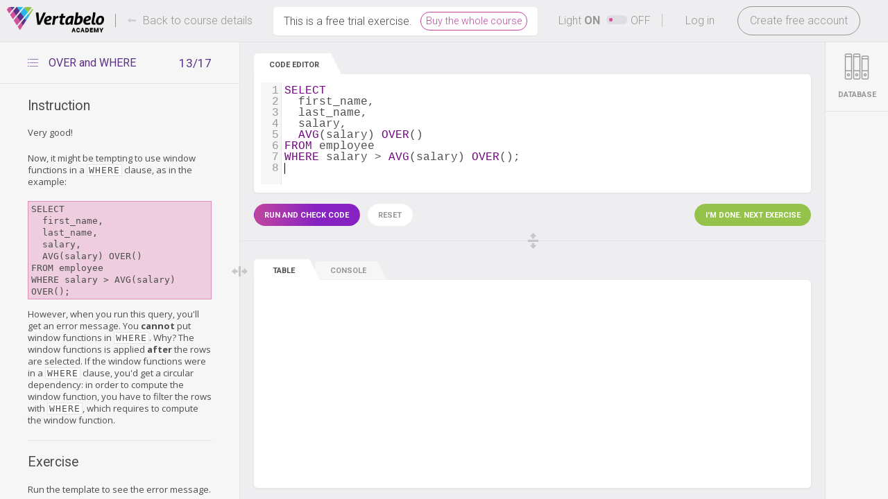

--- FILE ---
content_type: text/html;charset=UTF-8
request_url: https://academy.vertabelo.com/course/postgresql-window-functions/over/over-and-where/over-and-where
body_size: 14533
content:
<!DOCTYPE html><html><head><title>Window Functions in PostgreSQL | Online Course | Vertabelo Academy</title><meta content="text/html; charset=UTF-8" http-equiv="Content-Type"><link rel="canonical" href="https://academy.vertabelo.com/course/postgresql-window-functions/over/over-and-where/over-and-where"><link href="/img/favicon.png" rel="icon" type="image/png"><meta content="postgresql window functions, online course, analysis" name="keywords"><meta content="Advance your analysis with PostgreSQL window functions! Track and analyze the performance of your metrics to squeeze the most out of your data." name="description"><meta content="en_US" property="og:locale"><meta content="Window Functions in PostgreSQL | Online Course" property="og:title"><meta content="Advance your analysis with PostgreSQL window functions! Track and analyze the performance of your metrics to squeeze the most out of your data." property="og:description"><meta content="website" property="og:type"><meta content="https://academy.vertabelo.com/og-image/course/postgresql-window-functions.png" property="og:image"><meta content="https://academy.vertabelo.com/img/og-logo.jpg" property="og:image"><meta content="https://academy.vertabelo.com/course/postgresql-window-functions" property="og:url"><meta content="Vertabelo Academy" property="og:site_name">

                <script
                  src="https://browser.sentry-cdn.com/8.19.0/bundle.tracing.min.js",
                  integrity="sha384-VguvLdOUFeUuZ0TKb73E18FGL2wDZZwVuaXcmQh/303Mm3nSw6hsb2v+7YW81BT6",
                  crossorigin="anonymous"
                ></script>

               <script content-type="text/javascript">
                Sentry.init({
                  dsn: "https://503239662ac64cb8bf01ccada999ce60@o438864.ingest.sentry.io/5594001",
                  release: "26.1.1",
                  environment: "prod",
                  tracesSampleRate: 1.0,
                });
                </script>
                 <script src="https://www.google.com/recaptcha/api.js"></script><!-- courses as products  -->
<script type='text/javascript'>var GtmProducts =  [{"name":"Python Basics. Part 1","id":"python-basics-part-1","price":"29.00","brand":"Vertabelo Academy","variant":"","position":1,"is_purchased":false},{"name":"Python Basics. Part 2","id":"python-basics-part-2","price":"29.00","brand":"Vertabelo Academy","variant":"","position":2,"is_purchased":false},{"name":"Python Basics. Part 3","id":"python-basics-part-3","price":"29.00","brand":"Vertabelo Academy","variant":"","position":3,"is_purchased":false},{"name":"Python Basics. Practice","id":"python-practice-set","price":"29.00","brand":"Vertabelo Academy","variant":"","position":4,"is_purchased":false},{"name":"Python Data Structures in Practice","id":"python-data-structures","price":"29.00","brand":"Vertabelo Academy","variant":"","position":5,"is_purchased":false},{"name":"Built-in Algorithms in Python","id":"python-built-in-algorithms-functions","price":"29.00","brand":"Vertabelo Academy","variant":"","position":6,"is_purchased":false},{"name":"Working with Strings in Python","id":"python-strings","price":"29.00","brand":"Vertabelo Academy","variant":"","position":7,"is_purchased":false},{"name":"SQL Basics","id":"sql-queries","price":"29.00","brand":"Vertabelo Academy","variant":"","position":8,"is_purchased":false},{"name":"Operating on Data in SQL","id":"operating-on-data-in-sql","price":"0.00","brand":"Vertabelo Academy","variant":"","position":9,"is_purchased":false},{"name":"SQL Practice Set","id":"sql-practice-set","price":"29.00","brand":"Vertabelo Academy","variant":"","position":10,"is_purchased":false},{"name":"SQL JOINs","id":"joins","price":"29.00","brand":"Vertabelo Academy","variant":"","position":11,"is_purchased":false},{"name":"Standard SQL Functions","id":"standard-sql-functions","price":"29.00","brand":"Vertabelo Academy","variant":"","position":12,"is_purchased":false},{"name":"Customer Behavior Analysis in SQL","id":"sql-customer-behavior-analysis","price":"29.00","brand":"Vertabelo Academy","variant":"","position":13,"is_purchased":false},{"name":"Creating Basic SQL Reports","id":"sql-basic-reporting","price":"29.00","brand":"Vertabelo Academy","variant":"","position":14,"is_purchased":false},{"name":"Window Functions","id":"window-functions","price":"29.00","brand":"Vertabelo Academy","variant":"","position":15,"is_purchased":false},{"name":"Revenue Trend Analysis in SQL","id":"sql-revenue-trend-analysis","price":"29.00","brand":"Vertabelo Academy","variant":"","position":16,"is_purchased":false},{"name":"GROUP BY Extensions in SQL","id":"sql-group-by-extensions","price":"29.00","brand":"Vertabelo Academy","variant":"","position":17,"is_purchased":false},{"name":"How to INSERT, UPDATE, and DELETE Data in SQL","id":"sql-insert-update-delete","price":"29.00","brand":"Vertabelo Academy","variant":"","position":18,"is_purchased":false},{"name":"Recursive Queries","id":"common-table-expressions","price":"29.00","brand":"Vertabelo Academy","variant":"","position":19,"is_purchased":false},{"name":"Creating Tables in SQL","id":"creating-tables-in-sql","price":"29.00","brand":"Vertabelo Academy","variant":"","position":20,"is_purchased":false},{"name":"Statistics 101","id":"statistics-101","price":"29.00","brand":"Vertabelo Academy","variant":"","position":21,"is_purchased":false},{"name":"SQL Basics in MS SQL Server","id":"ms-sql-basics","price":"29.00","brand":"Vertabelo Academy","variant":"","position":22,"is_purchased":false},{"name":"SQL Practice Set in MS SQL Server","id":"ms-sql-practice-online","price":"29.00","brand":"Vertabelo Academy","variant":"","position":23,"is_purchased":false},{"name":"How to Insert, Update, or Delete Data in MS SQL Server","id":"ms-sql-insert-update-delete","price":"29.00","brand":"Vertabelo Academy","variant":"","position":24,"is_purchased":false},{"name":"JOINs in MS SQL Server","id":"ms-sql-join-practice","price":"0.00","brand":"Vertabelo Academy","variant":"","position":25,"is_purchased":false},{"name":"Common Functions in MS SQL Server","id":"ms-sql-common-functions","price":"29.00","brand":"Vertabelo Academy","variant":"","position":26,"is_purchased":false},{"name":"Customer Behavior Analysis in SQL Server","id":"ms-sql-customer-behavior-analysis","price":"29.00","brand":"Vertabelo Academy","variant":"","position":27,"is_purchased":false},{"name":"Revenue Trend Analysis in SQL Server","id":"ms-sql-revenue-trend-analysis","price":"29.00","brand":"Vertabelo Academy","variant":"","position":28,"is_purchased":false},{"name":"Creating Basic SQL Reports in SQL Server","id":"ms-sql-basic-reporting","price":"29.00","brand":"Vertabelo Academy","variant":"","position":29,"is_purchased":false},{"name":"Window Functions in MS SQL Server","id":"ms-sql-window-functions","price":"29.00","brand":"Vertabelo Academy","variant":"","position":30,"is_purchased":false},{"name":"Recursive Queries in MS SQL Server","id":"ms-sql-recursive-queries","price":"29.00","brand":"Vertabelo Academy","variant":"","position":31,"is_purchased":false},{"name":"GROUP BY Extensions in MS SQL Server","id":"ms-sql-group-by-extensions","price":"29.00","brand":"Vertabelo Academy","variant":"","position":32,"is_purchased":false},{"name":"Python Practice: Word Games","id":"python-practice-word-games","price":"29.00","brand":"Vertabelo Academy","variant":"","position":33,"is_purchased":false},{"name":"Introduction to Python for Data Science","id":"python-data-science","price":"29.00","brand":"Vertabelo Academy","variant":"","position":34,"is_purchased":false},{"name":"How to Read and Write CSV Files in Python","id":"python-csv","price":"29.00","brand":"Vertabelo Academy","variant":"","position":35,"is_purchased":false},{"name":"How to Read and Write JSON Files in Python","id":"python-json","price":"29.00","brand":"Vertabelo Academy","variant":"","position":36,"is_purchased":false},{"name":"SQL Basics in PostgreSQL","id":"postgresql-queries-basics","price":"29.00","brand":"Vertabelo Academy","variant":"","position":37,"is_purchased":false},{"name":"PostgreSQL JOINs","id":"postgresql-join-practice","price":"29.00","brand":"Vertabelo Academy","variant":"","position":38,"is_purchased":false},{"name":"SQL Practice Set in PostgreSQL","id":"postgresql-queries-online-practice","price":"29.00","brand":"Vertabelo Academy","variant":"","position":39,"is_purchased":false},{"name":"Common Functions in PostgreSQL","id":"postgresql-common-functions","price":"29.00","brand":"Vertabelo Academy","variant":"","position":40,"is_purchased":false},{"name":"Window Functions in PostgreSQL","id":"postgresql-window-functions","price":"29.00","brand":"Vertabelo Academy","variant":"","position":41,"is_purchased":false},{"name":"PostgreSQL INSERT, UPDATE, and DELETE Commands","id":"postgresql-insert-update-delete-commands","price":"29.00","brand":"Vertabelo Academy","variant":"","position":42,"is_purchased":false},{"name":"Creating Basic SQL Reports in PostgreSQL","id":"postgresql-group-by","price":"29.00","brand":"Vertabelo Academy","variant":"","position":43,"is_purchased":false},{"name":"GROUP BY Extensions in PostgreSQL","id":"postgresql-group-by-extensions","price":"29.00","brand":"Vertabelo Academy","variant":"","position":44,"is_purchased":false},{"name":"Recursive Queries in PostgreSQL","id":"postgresql-recursive-queries","price":"29.00","brand":"Vertabelo Academy","variant":"","position":45,"is_purchased":false},{"name":"Writing User-Defined Functions in PostgreSQL","id":"user-defined-functions","price":"29.00","brand":"Vertabelo Academy","variant":"","position":46,"is_purchased":false},{"name":"PostGIS","id":"postgis","price":"29.00","brand":"Vertabelo Academy","variant":"","position":47,"is_purchased":false},{"name":"How to Read and Write Excel Files in Python","id":"excel-files-in-python","price":"29.00","brand":"Vertabelo Academy","variant":"","position":48,"is_purchased":false},{"name":"PostgreSQL Complete Track","id":"postgresql-complete-track","price":"119.00","brand":"Vertabelo Academy","variant":"","position":49,"is_purchased":false},{"name":"Basic Data Analytics","id":"basic-data-analytics","price":"99.00","brand":"Vertabelo Academy","variant":"","position":50,"is_purchased":false},{"name":"MS SQL Server Kit","id":"ms-sql-server-kit","price":"119.00","brand":"Vertabelo Academy","variant":"","position":51,"is_purchased":false},{"name":"One to Rule \u0027Em All","id":"one-to-rule-em-all","price":"199.00","brand":"Vertabelo Academy","variant":"","position":52,"is_purchased":false},{"name":"Python First Aid","id":"python-first-aid","price":"99.00","brand":"Vertabelo Academy","variant":"","position":53,"is_purchased":false},{"name":"SQL Advanced Kit","id":"sql-advanced-kit","price":"79.00","brand":"Vertabelo Academy","variant":"","position":54,"is_purchased":false},{"name":"SQL Complete Track","id":"sql-complete-track","price":"119.00","brand":"Vertabelo Academy","variant":"","position":55,"is_purchased":false},{"name":"SQL First Aid","id":"sql-first-aid","price":"99.00","brand":"Vertabelo Academy","variant":"","position":56,"is_purchased":false}];</script><!-- end  -->
<!-- google tag manager user id -->
<script type='text/javascript'>var GtmUserId = "";</script><!-- end google tag manager user id -->
<!-- google tag manager data layer -->
<script type='text/javascript'>var dataLayer = [{}];</script><!-- end google tag manager data layer -->
<!-- Google Tag Manager --><script type="text/javascript">(function(w,d,s,l,i){w[l]=w[l]||[];w[l].push({'gtm.start': new Date().getTime(),event:'gtm.js'});var f=d.getElementsByTagName(s)[0],j=d.createElement(s),dl=l!='dataLayer'?'&l='+l:'';j.async=true;j.src='//www.googletagmanager.com/gtm.js?id='+i+dl;f.parentNode.insertBefore(j,f);})(window,document,'script','dataLayer','GTM-M6GZK7');</script><!-- End Google Tag Manager --><!-- Handle page view  -->
<script type='text/javascript'>document.addEventListener('DOMContentLoaded', function(){    GtmHelper.handlePageView();});</script><!-- end  -->
<!-- google tag manager events -->
<script type='text/javascript'>var GtmEventsToPush = [];document.addEventListener('DOMContentLoaded', function(){    GtmHelper.handleEventsToPush();});</script><!-- end google tag manager events -->
<script type="text/javascript" src="https://cdn.vertabelo.com/sqla/26.1.1/js/lib/ow-all.min.js"></script><script type="text/javascript" src="https://cdn.vertabelo.com/sqla/26.1.1/js/not-a-robot.js"></script><script type="text/javascript" src="https://cdn.vertabelo.com/sqla/26.1.1/js/react/SqlAcademy.js"></script><script type="text/javascript" src="/course-js/postgresql-window-functions"></script><script type="text/javascript" src="https://cdn.vertabelo.com/sqla/26.1.1/js/react/Exercise.js"></script><script type="text/javascript">var adBlockEnabled = true;</script><script type="text/javascript" src="https://cdn.vertabelo.com/sqla/26.1.1/js/adframe.js"></script><link rel="stylesheet" type="text/css" href="https://cdn.vertabelo.com/sqla/26.1.1/css/oneweb.css"><link rel="stylesheet" type="text/css" href="/course-css/postgresql-window-functions"><link rel="stylesheet" type="text/css" href="https://cdn.vertabelo.com/sqla/26.1.1/css/Exercise.css"></head><body class="not_logged light query exercise-screen"><!-- Google Tag Manager --><noscript><iframe height="0" style="display:none;visibility:hidden" width="0" src="//www.googletagmanager.com/ns.html?id=GTM-M6GZK7"></iframe></noscript><!-- End Google Tag Manager --><div class="modal_wrapper no_footer with-extras" id="registration"><div class="modal_dialog"><a class="x-icon" href="#"></a><div class="modal-dialog__body"><h3>Create a free account<span>and start learning now!</span></h3><p class="socials"><a class="google login_btn" data-href="?action=externalLoginActions.saveRedirectAndLoginExternal&amp;external_service=%2Fgoogle-auth" id="google_registration_POPUP_REGISTRATION" title="Google"><span>Google</span></a><script type="text/javascript">oneweb.DocumentReadyManager.addOnewebAction(function() {epoint.ow.Utils.bindEvent("click","google_registration_POPUP_REGISTRATION","epoint.ow.Utils.buttonDefaultsHandler",null);},90,null);</script><script type="text/javascript">oneweb.DocumentReadyManager.addOnewebAction(function() {epoint.ow.Utils.bindEvent("click","google_registration_POPUP_REGISTRATION","oneweb.CsrfTokenManager.postHandler",null,null);},null,null);</script></p><div class="form-header"><p>Sign Up With Your Email:</p>
</div><script type="text/javascript">oneweb.DocumentReadyManager.addOnewebAction(function() {epoint.ow.forms.ConfigManager.setFormConfig("POPUP_REGISTRATION",{"fieldValidatorConfigs":{"recaptcha":[{"validatorParameters":[],"notValidFieldNames":["recaptcha"],"isRunOnChangeEvent":true,"mainFieldName":["recaptcha"],"runIfNotAllFieldsFilled":true,"validatorName":"ValueRequiredValidator","allFieldNames":["recaptcha"],"hasJSValidator":true,"JSFunctionName":"pl.epoint.ow.forms.validators.ValueRequiredValidator","isAjaxValidator":true,"errorMessagesMap":{"default":"Please check \u0026#x27;I\u0026#x27;m not a robot\u0026#x27; field"}},{"validatorParameters":[],"notValidFieldNames":["recaptcha"],"isRunOnChangeEvent":true,"mainFieldName":["recaptcha"],"runIfNotAllFieldsFilled":false,"validatorName":"RecaptchaFieldValidator","allFieldNames":["recaptcha"],"hasJSValidator":false,"isAjaxValidator":false,"errorMessagesMap":{"communication_error":"Captcha service communication error, please try again","not_verified":"Captcha was not verified, please try again"}}],"passwordFirstTime":[{"validatorParameters":[],"notValidFieldNames":["passwordFirstTime"],"isRunOnChangeEvent":true,"mainFieldName":["passwordFirstTime"],"runIfNotAllFieldsFilled":true,"validatorName":"ValueRequiredValidator","allFieldNames":["passwordFirstTime"],"hasJSValidator":true,"JSFunctionName":"pl.epoint.ow.forms.validators.ValueRequiredValidator","isAjaxValidator":true,"errorMessagesMap":{"default":"Please enter your password"}},{"validatorParameters":[],"notValidFieldNames":["passwordFirstTime"],"isRunOnChangeEvent":true,"mainFieldName":["passwordFirstTime"],"runIfNotAllFieldsFilled":false,"validatorName":"SingleValueLengthValidator","allFieldNames":["passwordFirstTime"],"hasJSValidator":false,"isAjaxValidator":true,"errorMessagesMap":{"default":"SingleValueLengthValidator","MIN":"Password must have at least 8 characters","MAX":"Password must have at most 20 characters"}},{"validatorParameters":[],"notValidFieldNames":["passwordFirstTime"],"isRunOnChangeEvent":true,"mainFieldName":["passwordFirstTime"],"runIfNotAllFieldsFilled":false,"validatorName":"PasswordValidator","allFieldNames":["passwordFirstTime"],"hasJSValidator":false,"isAjaxValidator":true,"errorMessagesMap":{"default":"Password must have at least one digit and both lower and uppercase letters."}}],"email":[{"validatorParameters":[],"notValidFieldNames":["email"],"isRunOnChangeEvent":true,"mainFieldName":["email"],"runIfNotAllFieldsFilled":true,"validatorName":"ValueRequiredValidator","allFieldNames":["email"],"hasJSValidator":true,"JSFunctionName":"pl.epoint.ow.forms.validators.ValueRequiredValidator","isAjaxValidator":true,"errorMessagesMap":{"default":"Please enter your email address"}},{"validatorParameters":[],"notValidFieldNames":["email"],"isRunOnChangeEvent":true,"mainFieldName":["email"],"runIfNotAllFieldsFilled":false,"validatorName":"SingleValuePatternValidator","allFieldNames":["email"],"hasJSValidator":false,"isAjaxValidator":true,"errorMessagesMap":{"default":"Please enter valid email address"}},{"validatorParameters":[],"notValidFieldNames":["email"],"isRunOnChangeEvent":true,"mainFieldName":["email"],"runIfNotAllFieldsFilled":false,"validatorName":"RegistrationEmailValidator","allFieldNames":["email"],"hasJSValidator":false,"isAjaxValidator":true,"errorMessagesMap":{"default":"We already have an account with this e-mail. Please check whether you already have signed up using external account (Facebook, Github, etc.) or use password reminder if you registered using this form."}}],"name":[{"validatorParameters":[],"notValidFieldNames":["name"],"isRunOnChangeEvent":true,"mainFieldName":["name"],"runIfNotAllFieldsFilled":true,"validatorName":"ValueRequiredValidator","allFieldNames":["name"],"hasJSValidator":true,"JSFunctionName":"pl.epoint.ow.forms.validators.ValueRequiredValidator","isAjaxValidator":true,"errorMessagesMap":{"default":"Please enter your name"}}]},"fieldNames":["name","email","passwordFirstTime","recaptcha","timeZone","successUrl","courseId"],"multiFieldValidatorConfigs":[]});epoint.ow.forms.ConfigManager.setJsValidationEnabled("POPUP_REGISTRATION",true);epoint.ow.forms.ConfigManager.setAjaxValidationEnabled("POPUP_REGISTRATION",true);epoint.ow.forms.ConfigManager.setOnChangeValidationEnabled("POPUP_REGISTRATION",false);epoint.ow.forms.Utils.initFormValidators("POPUP_REGISTRATION");},null,null);</script><script type="text/javascript">oneweb.DocumentReadyManager.addOnewebAction(function() {epoint.ow.forms.Utils.registerDefaultSubmitEventHandler("POPUP_REGISTRATION");},null,null);</script><div class="form_errors initialHide" id="POPUP_REGISTRATION_errors"><p class="form_errors_header">Form validation errors</p><div class="form_errors_list"></div></div><script type="text/javascript">oneweb.DocumentReadyManager.addOnewebAction(function() {epoint.ow.forms.ErrorManager.setErrors("POPUP_REGISTRATION",[]);epoint.ow.forms.ErrorDisplayManager.showErrors("POPUP_REGISTRATION");},200,null);</script><form accept-charset="UTF-8" action="?action=registrationActions.register" enctype="application/x-www-form-urlencoded" id="form_POPUP_REGISTRATION" method="POST" name="POPUP_REGISTRATION"><input class="default_submit" name="default_submit" style="position: absolute; top: -2000px; left: -2000px" type="submit" id="POPUP_REGISTRATION_default_submit"><div class="box_form_section" id="form_POPUP_REGISTRATION_section_other"><div class="box_form_content"><table cellspacing="0" class="form_table" i18n="pl.epoint.ow.i18n.ChainI18NBundle@2d6640c3"><tr class="field row row_1 text"><td class="cell_1"></td><td class="cell_2"><input class="text_field" onChange="epoint.ow.forms.Utils.fieldValueChanged(this)" type="text" id="POPUP_REGISTRATION_name" name="name" prompttext="Name"><span class="field_error_container initialHide" id="POPUP_REGISTRATION_name_error_container"></span></td></tr><tr class="field row row_2 text"><td class="cell_1"></td><td class="cell_2"><input class="text_field" onChange="epoint.ow.forms.Utils.fieldValueChanged(this)" type="text" id="POPUP_REGISTRATION_email" name="email" prompttext="Email"><span class="field_error_container initialHide" id="POPUP_REGISTRATION_email_error_container"></span></td></tr><tr class="field password row row_1"><td class="cell_1"></td><td class="cell_2"><input class="password_field" onChange="epoint.ow.forms.Utils.fieldValueChanged(this)" type="password" id="POPUP_REGISTRATION_passwordFirstTime" maxlength="20" name="passwordFirstTime" prompttext="Password"><span class="field_error_container initialHide" id="POPUP_REGISTRATION_passwordFirstTime_error_container"></span></td></tr><tr class="row_2"><td class="cell_1"><td colspan="2"><div class="g-recaptcha" data-callback="recaptchaCallback_POPUP_REGISTRATION" data-sitekey="6LfWNEIUAAAAAMNMrSQ5PzKC86LjRO_9WJib5e3W"></div><input type="hidden" id="POPUP_REGISTRATION_recaptcha" name="recaptcha"></td>

               <script content-type="text/javascript">
                var recaptchaCallback_POPUP_REGISTRATION = function(data) {
                   console.log(data);
                   var input = document.getElementById('POPUP_REGISTRATION_recaptcha');
                   input.value = data;
                }
                </script>
                 </td></tr></table></div></div><input onChange="epoint.ow.forms.Utils.fieldValueChanged(this)" type="hidden" id="POPUP_REGISTRATION_timeZone" name="timeZone"><input onChange="epoint.ow.forms.Utils.fieldValueChanged(this)" type="hidden" id="POPUP_REGISTRATION_successUrl" name="successUrl"><input onChange="epoint.ow.forms.Utils.fieldValueChanged(this)" type="hidden" id="POPUP_REGISTRATION_courseId" name="courseId"></form><div class="buttons"><a class="button primary" id="submit_POPUP_REGISTRATION_btn1"><span>Create free account</span></a><script type="text/javascript">oneweb.DocumentReadyManager.addOnewebAction(function() {epoint.ow.Utils.bindEvent("click","submit_POPUP_REGISTRATION_btn1","epoint.ow.Utils.buttonDefaultsHandler",null);},90,null);</script><script type="text/javascript">oneweb.DocumentReadyManager.addOnewebAction(function() {epoint.ow.Utils.bindEvent("click","submit_POPUP_REGISTRATION_btn1","epoint.ow.forms.Utils.submitFormButtonHandler","POPUP_REGISTRATION",null,null);},null,null);</script><p class="terms minor"><span>By creating an account </span><span>you agree to our <a class="link" target="_blank" href="https://academy.vertabelo.com/static/vertabelo-academy-terms-of-service.pdf">ToS</a> </span><span>and <a class="link" target="_blank" href="https://academy.vertabelo.com/static/vertabelo-academy-privacy-policy.pdf">Privacy policy</a>.</span></p></div><div class="modal_scripts"><script type="text/javascript">oneweb.DocumentReadyManager.addOnewebAction(function() {SqlAcademy.Registration.initTimeZoneField("timeZone","POPUP_REGISTRATION");},null,null);</script><script type="text/javascript">oneweb.DocumentReadyManager.addOnewebAction(function() {SqlAcademy.Util.setFocusOnModalOpen("registration","name","POPUP_REGISTRATION");},null,null);</script><script type="text/javascript">oneweb.DocumentReadyManager.addOnewebAction(function() {SqlAcademy.Registration.initSuccessField("successUrl","POPUP_REGISTRATION");},null,null);</script><script type="text/javascript">oneweb.DocumentReadyManager.addOnewebAction(function() {SqlAcademy.Registration.initStartTrialField("courseId","POPUP_REGISTRATION");},null,null);</script><script type="text/javascript">oneweb.DocumentReadyManager.addOnewebAction(function() {SqlAcademy.Registration.showSignUpAlso();},null,null);</script></div></div><div class="outer_info"><div><div class="box"><div><div class="content"><div><div class="content_area"><div class="editable_text_content" id="editable_text_registration.popup.description"><h3>What you get?</h3>

<ul>
	<li>
	<p>Fully interactive online courses. Just you, SQL, Python, R and the web browser.</p>
	</li>
</ul>

<ul>
	<li>
	<p>Instant access to lessons. You decide when and how long you want to learn.</p>
	</li>
</ul>

<ul>
	<li>
	<p>Hundreds of SQL, Python, R exercises to master Your skills.</p>
	</li>
</ul>

<ul>
	<li>
	<p>Course completion certificate to show the world that you really can!</p>
	</li>
</ul>
</div></div></div></div></div></div></div></div></div></div><div class="modal_wrapper no_footer" id="business-registration"><div class="modal_dialog"><a class="x-icon" href="#"></a><div class="modal-dialog__body"><h3>Sign up<span>and join a company account!</span></h3><script type="text/javascript">oneweb.DocumentReadyManager.addOnewebAction(function() {epoint.ow.forms.ConfigManager.setFormConfig("B2B_INVITE_REGISTRATION",{"fieldValidatorConfigs":{"recaptcha":[{"validatorParameters":[],"notValidFieldNames":["recaptcha"],"isRunOnChangeEvent":true,"mainFieldName":["recaptcha"],"runIfNotAllFieldsFilled":true,"validatorName":"ValueRequiredValidator","allFieldNames":["recaptcha"],"hasJSValidator":true,"JSFunctionName":"pl.epoint.ow.forms.validators.ValueRequiredValidator","isAjaxValidator":true,"errorMessagesMap":{"default":"Pole \u0026quot;recaptcha\u0026quot; jest wymagane."}},{"validatorParameters":[],"notValidFieldNames":["recaptcha"],"isRunOnChangeEvent":true,"mainFieldName":["recaptcha"],"runIfNotAllFieldsFilled":false,"validatorName":"RecaptchaFieldValidator","allFieldNames":["recaptcha"],"hasJSValidator":false,"isAjaxValidator":false,"errorMessagesMap":{"communication_error":"RecaptchaFieldValidator.communication_error","not_verified":"RecaptchaFieldValidator.not_verified"}}],"passwordFirstTime":[{"validatorParameters":[],"notValidFieldNames":["passwordFirstTime"],"isRunOnChangeEvent":true,"mainFieldName":["passwordFirstTime"],"runIfNotAllFieldsFilled":true,"validatorName":"ValueRequiredValidator","allFieldNames":["passwordFirstTime"],"hasJSValidator":true,"JSFunctionName":"pl.epoint.ow.forms.validators.ValueRequiredValidator","isAjaxValidator":true,"errorMessagesMap":{"default":"Please enter your password"}},{"validatorParameters":[],"notValidFieldNames":["passwordFirstTime"],"isRunOnChangeEvent":true,"mainFieldName":["passwordFirstTime"],"runIfNotAllFieldsFilled":false,"validatorName":"SingleValueLengthValidator","allFieldNames":["passwordFirstTime"],"hasJSValidator":false,"isAjaxValidator":true,"errorMessagesMap":{"default":"SingleValueLengthValidator","MIN":"Password must have at least 8 characters","MAX":"Password must have at most 20 characters"}},{"validatorParameters":[],"notValidFieldNames":["passwordFirstTime"],"isRunOnChangeEvent":true,"mainFieldName":["passwordFirstTime"],"runIfNotAllFieldsFilled":false,"validatorName":"PasswordValidator","allFieldNames":["passwordFirstTime"],"hasJSValidator":false,"isAjaxValidator":true,"errorMessagesMap":{"default":"Password must have at least one digit and both lower and uppercase letters."}}],"email":[{"validatorParameters":[],"notValidFieldNames":["email"],"isRunOnChangeEvent":true,"mainFieldName":["email"],"runIfNotAllFieldsFilled":true,"validatorName":"ValueRequiredValidator","allFieldNames":["email"],"hasJSValidator":true,"JSFunctionName":"pl.epoint.ow.forms.validators.ValueRequiredValidator","isAjaxValidator":true,"errorMessagesMap":{"default":"Please enter your email address"}},{"validatorParameters":[],"notValidFieldNames":["email"],"isRunOnChangeEvent":true,"mainFieldName":["email"],"runIfNotAllFieldsFilled":false,"validatorName":"SingleValuePatternValidator","allFieldNames":["email"],"hasJSValidator":false,"isAjaxValidator":true,"errorMessagesMap":{"default":"Please enter valid email address"}},{"validatorParameters":[],"notValidFieldNames":["email"],"isRunOnChangeEvent":true,"mainFieldName":["email"],"runIfNotAllFieldsFilled":false,"validatorName":"RegistrationEmailValidator","allFieldNames":["email"],"hasJSValidator":false,"isAjaxValidator":true,"errorMessagesMap":{"default":"We already have an account with this e-mail. Please check whether you already have signed up using external account (Facebook, Github, etc.) or use password reminder if you registered using this form."}}],"name":[{"validatorParameters":[],"notValidFieldNames":["name"],"isRunOnChangeEvent":true,"mainFieldName":["name"],"runIfNotAllFieldsFilled":true,"validatorName":"ValueRequiredValidator","allFieldNames":["name"],"hasJSValidator":true,"JSFunctionName":"pl.epoint.ow.forms.validators.ValueRequiredValidator","isAjaxValidator":true,"errorMessagesMap":{"default":"Please enter your name"}}]},"fieldNames":["name","email","passwordFirstTime","recaptcha","timeZone","successUrl","courseId"],"multiFieldValidatorConfigs":[]});epoint.ow.forms.ConfigManager.setJsValidationEnabled("B2B_INVITE_REGISTRATION",true);epoint.ow.forms.ConfigManager.setAjaxValidationEnabled("B2B_INVITE_REGISTRATION",true);epoint.ow.forms.ConfigManager.setOnChangeValidationEnabled("B2B_INVITE_REGISTRATION",false);epoint.ow.forms.Utils.initFormValidators("B2B_INVITE_REGISTRATION");},null,null);</script><script type="text/javascript">oneweb.DocumentReadyManager.addOnewebAction(function() {epoint.ow.forms.Utils.registerDefaultSubmitEventHandler("B2B_INVITE_REGISTRATION");},null,null);</script><div class="form_errors initialHide" id="B2B_INVITE_REGISTRATION_errors"><p class="form_errors_header">Form validation errors</p><div class="form_errors_list"></div></div><script type="text/javascript">oneweb.DocumentReadyManager.addOnewebAction(function() {epoint.ow.forms.ErrorManager.setErrors("B2B_INVITE_REGISTRATION",[]);epoint.ow.forms.ErrorDisplayManager.showErrors("B2B_INVITE_REGISTRATION");},200,null);</script><form accept-charset="UTF-8" action="?action=registrationActions.register" enctype="application/x-www-form-urlencoded" id="form_B2B_INVITE_REGISTRATION" method="POST" name="B2B_INVITE_REGISTRATION"><input class="default_submit" name="default_submit" style="position: absolute; top: -2000px; left: -2000px" type="submit" id="B2B_INVITE_REGISTRATION_default_submit"><div class="box_form_section" id="form_B2B_INVITE_REGISTRATION_section_other"><div class="box_form_content"><table cellspacing="0" class="form_table" i18n="pl.epoint.ow.i18n.ChainI18NBundle@176f3a53"><tr class="field row row_1 text"><td class="cell_1"></td><td class="cell_2"><input class="text_field" onChange="epoint.ow.forms.Utils.fieldValueChanged(this)" type="text" id="B2B_INVITE_REGISTRATION_name" name="name" prompttext="Name"><span class="field_error_container initialHide" id="B2B_INVITE_REGISTRATION_name_error_container"></span></td></tr><tr class="field row row_2 text"><td class="cell_1"></td><td class="cell_2"><input class="text_field" onChange="epoint.ow.forms.Utils.fieldValueChanged(this)" type="text" id="B2B_INVITE_REGISTRATION_email" name="email" prompttext="Email"><span class="field_error_container initialHide" id="B2B_INVITE_REGISTRATION_email_error_container"></span></td></tr><tr class="field password row row_1"><td class="cell_1"></td><td class="cell_2"><input class="password_field" onChange="epoint.ow.forms.Utils.fieldValueChanged(this)" type="password" id="B2B_INVITE_REGISTRATION_passwordFirstTime" maxlength="20" name="passwordFirstTime" prompttext="Password"><span class="field_error_container initialHide" id="B2B_INVITE_REGISTRATION_passwordFirstTime_error_container"></span></td></tr><tr class="field row row_2 text"><td class="cell_1"></td><td class="cell_2"><input class="text_field" onChange="epoint.ow.forms.Utils.fieldValueChanged(this)" type="text" id="B2B_INVITE_REGISTRATION_recaptcha" name="recaptcha" prompttext=""><span class="field_error_container initialHide" id="B2B_INVITE_REGISTRATION_recaptcha_error_container"></span></td></tr></table></div></div><input onChange="epoint.ow.forms.Utils.fieldValueChanged(this)" type="hidden" id="B2B_INVITE_REGISTRATION_timeZone" name="timeZone"><input onChange="epoint.ow.forms.Utils.fieldValueChanged(this)" type="hidden" id="B2B_INVITE_REGISTRATION_successUrl" name="successUrl"><input onChange="epoint.ow.forms.Utils.fieldValueChanged(this)" type="hidden" id="B2B_INVITE_REGISTRATION_courseId" name="courseId"></form><div class="buttons"><a class="button primary" id="submit_B2B_INVITE_REGISTRATION_btn2"><span>Create an account</span></a><script type="text/javascript">oneweb.DocumentReadyManager.addOnewebAction(function() {epoint.ow.Utils.bindEvent("click","submit_B2B_INVITE_REGISTRATION_btn2","epoint.ow.Utils.buttonDefaultsHandler",null);},90,null);</script><script type="text/javascript">oneweb.DocumentReadyManager.addOnewebAction(function() {epoint.ow.Utils.bindEvent("click","submit_B2B_INVITE_REGISTRATION_btn2","epoint.ow.forms.Utils.submitFormButtonHandler","B2B_INVITE_REGISTRATION",null,null);},null,null);</script><p class="terms minor"><span>By creating an account </span><span>you agree to our <a class="link" target="_blank" href="https://academy.vertabelo.com/static/vertabelo-academy-terms-of-service.pdf">ToS</a> </span><span>and <a class="link" target="_blank" href="https://academy.vertabelo.com/static/vertabelo-academy-privacy-policy.pdf">Privacy policy</a>.</span></p></div><div class="modal_scripts"><script type="text/javascript">oneweb.DocumentReadyManager.addOnewebAction(function() {SqlAcademy.Registration.initTimeZoneField("timeZone","B2B_INVITE_REGISTRATION");},null,null);</script><script type="text/javascript">oneweb.DocumentReadyManager.addOnewebAction(function() {SqlAcademy.Util.setFocusOnModalOpen("business-registration","name","B2B_INVITE_REGISTRATION");},null,null);</script><script type="text/javascript">oneweb.DocumentReadyManager.addOnewebAction(function() {SqlAcademy.Registration.initSuccessField("successUrl","B2B_INVITE_REGISTRATION");},null,null);</script><script type="text/javascript">oneweb.DocumentReadyManager.addOnewebAction(function() {SqlAcademy.Registration.initStartTrialField("courseId","B2B_INVITE_REGISTRATION");},null,null);</script><script type="text/javascript">oneweb.DocumentReadyManager.addOnewebAction(function() {SqlAcademy.Registration.showSignUpAlso();},null,null);</script></div></div></div></div><div class="modal_wrapper no_footer" id="login"><div class="modal_dialog"><a class="x-icon" href="#"></a><div class="modal-dialog__body"><h3>Log in</h3><p class="login-socials"><a class="google login_btn" data-href="?action=externalLoginActions.saveRedirectAndLoginExternal&amp;external_service=%2Fgoogle-auth" id="google_login" title="Google"><span>Google</span></a><script type="text/javascript">oneweb.DocumentReadyManager.addOnewebAction(function() {epoint.ow.Utils.bindEvent("click","google_login","epoint.ow.Utils.buttonDefaultsHandler",null);},90,null);</script><script type="text/javascript">oneweb.DocumentReadyManager.addOnewebAction(function() {epoint.ow.Utils.bindEvent("click","google_login","oneweb.CsrfTokenManager.postHandler",null,null);},null,null);</script></p><script type="text/javascript">oneweb.DocumentReadyManager.addOnewebAction(function() {epoint.ow.forms.ConfigManager.setFormConfig("login",{"fieldValidatorConfigs":{"password":[{"validatorParameters":[],"notValidFieldNames":["password"],"isRunOnChangeEvent":true,"mainFieldName":["password"],"runIfNotAllFieldsFilled":true,"validatorName":"ValueRequiredValidator","allFieldNames":["password"],"hasJSValidator":true,"JSFunctionName":"pl.epoint.ow.forms.validators.ValueRequiredValidator","isAjaxValidator":true,"errorMessagesMap":{"default":"Please enter your password"}},{"validatorParameters":[],"notValidFieldNames":["password"],"isRunOnChangeEvent":true,"mainFieldName":["password"],"runIfNotAllFieldsFilled":false,"validatorName":"SingleValueLengthValidator","allFieldNames":["password"],"hasJSValidator":false,"isAjaxValidator":true,"errorMessagesMap":{"default":"SingleValueLengthValidator","MIN":"SingleValueLengthValidator.MIN","MAX":"SingleValueLengthValidator.MAX"}}],"login":[{"validatorParameters":[],"notValidFieldNames":["login"],"isRunOnChangeEvent":true,"mainFieldName":["login"],"runIfNotAllFieldsFilled":true,"validatorName":"ValueRequiredValidator","allFieldNames":["login"],"hasJSValidator":true,"JSFunctionName":"pl.epoint.ow.forms.validators.ValueRequiredValidator","isAjaxValidator":true,"errorMessagesMap":{"default":"Please enter your email"}}]},"fieldNames":["login","password","remember_me","success_url"],"multiFieldValidatorConfigs":[{"validatorParameters":[],"notValidFieldNames":["login","password"],"isRunOnChangeEvent":false,"runIfNotAllFieldsFilled":false,"validatorName":"AuthenticationFailedFormValidator","allFieldNames":["login","password"],"hasJSValidator":false,"isAjaxValidator":false,"errorMessagesMap":{"default":"You entered incorrect e-mail or password. Please try again (make sure the Caps Lock key is off)."}}]});epoint.ow.forms.ConfigManager.setJsValidationEnabled("login",true);epoint.ow.forms.ConfigManager.setAjaxValidationEnabled("login",false);epoint.ow.forms.ConfigManager.setOnChangeValidationEnabled("login",false);epoint.ow.forms.Utils.initFormValidators("login");},null,null);</script><script type="text/javascript">oneweb.DocumentReadyManager.addOnewebAction(function() {epoint.ow.forms.Utils.registerDefaultSubmitEventHandler("login");},null,null);</script><div class="form_errors initialHide" id="login_errors"><p class="form_errors_header"></p><div class="form_errors_list"></div></div><script type="text/javascript">oneweb.DocumentReadyManager.addOnewebAction(function() {epoint.ow.forms.ErrorManager.setErrors("login",[]);epoint.ow.forms.ErrorDisplayManager.showErrors("login");},200,null);</script><form accept-charset="UTF-8" action="/?action=auth.login" enctype="application/x-www-form-urlencoded" id="form_login" method="POST" name="login"><input class="default_submit" name="default_submit" style="position: absolute; top: -2000px; left: -2000px" type="submit" id="login_default_submit"><div class="box_form_section" id="form_login_section_other"><div class="box_form_content"><table cellspacing="0" class="form_table" i18n="pl.epoint.ow.i18n.PropertiesBundle@230dcdb5"><tr class="field row row_1 text"><td class="cell_1"><span class="field_label required" id="login_login_label">login:</span></td><td class="cell_2"><input class="text_field" onChange="epoint.ow.forms.Utils.fieldValueChanged(this)" type="text" id="login_login" name="login" prompttext="Email"><span class="field_error_container initialHide" id="login_login_error_container"></span></td></tr><tr class="field password row row_2"><td class="cell_1"><span class="field_label required" id="login_password_label">password:</span></td><td class="cell_2"><input class="password_field" onChange="epoint.ow.forms.Utils.fieldValueChanged(this)" type="password" id="login_password" maxlength="20" name="password" prompttext="Password"><span class="field_error_container initialHide" id="login_password_error_container"></span></td></tr><tr class="checkbox field row row_1"><td colspan="2"><input class="checkbox_field" onChange="epoint.ow.forms.Utils.fieldValueChanged(this)" type="checkbox" id="login_remember_me" name="remember_me" value="true"><label class="field_label" for="login_remember_me" id="login_remember_me_label">Remember me on this computer</label><span class="field_error_container initialHide" id="login_remember_me_error_container"></span></td></tr></table></div></div><input onChange="epoint.ow.forms.Utils.fieldValueChanged(this)" type="hidden" id="login_success_url" name="success_url"></form><div class="buttons"><a class="button primary" id="submit_login_btn3"><span>Log in</span></a><script type="text/javascript">oneweb.DocumentReadyManager.addOnewebAction(function() {epoint.ow.Utils.bindEvent("click","submit_login_btn3","epoint.ow.Utils.buttonDefaultsHandler",null);},90,null);</script><script type="text/javascript">oneweb.DocumentReadyManager.addOnewebAction(function() {epoint.ow.Utils.bindEvent("click","submit_login_btn3","epoint.ow.forms.Utils.submitFormButtonHandler","login",null,null);},null,null);</script></div><script type="text/javascript">oneweb.DocumentReadyManager.addOnewebAction(function() {SqlAcademy.Util.setFocusOnModalOpen("login","login","login");},null,null);</script><script type="text/javascript">oneweb.DocumentReadyManager.addOnewebAction(function() {SqlAcademy.Modals.bindClearForm("?action\u003dformsUtil.clearForm\u0026form\u003dlogin","login");},null,null);</script><script type="text/javascript">oneweb.DocumentReadyManager.addOnewebAction(function() {SqlAcademy.Util.fillEmailFieldIfNecessary("login_login","login_success_url");},null,null);</script><p class="minor"><a class="link" href="/forgot-password"><span>Forgot your password?</span></a></p><p class="minor">Don&#x27;t have an account yet? <a class="link" href="#registration" id="not-yet-sign-up-button"><strong>Sign up for free</strong></a>.</p></div></div></div><div id="header_wrapper"><div class="flash flash--hidden"><div class="flash__wrap"><span class="flash__inner"><span><span class="flash__name">Deals Of The Week - <span class="flash__hoursOnly"><span class="flash__hours"></span> hours only!</span></span><span class="flash__description">Up to 80% off on all courses and bundles.</span></span><span><span class="flash__timer">-</span><span class="flash__hide-btn"><span>Close</span></span></span></span></div><script type="text/javascript">oneweb.DocumentReadyManager.addOnewebAction(function() {SqlAcademy.FlashSale.init("flash","{\"start\":\"Jan 26, 2026, 6:44:53 PM\",\"end\":\"Jan 28, 2026, 9:44:53 AM\",\"dontShowDays\":10,\"millisecondsLeft\":140400000,\"description\":\"Up to 80% off on all courses and bundles.\",\"name\":\"Deals Of The Week\",\"active\":true,\"anonymous\":true}");},null,null);</script></div><div id="info-block" style="display: none">Ad-blocking extension has been detected. Please disable it. It may cause problems.</div><div id="header"><div class="header__decor"><div></div><div></div><div></div></div><div class="header__all"><div class="header__content"><div class="header__top"><div class="hmenu mainmenu"><div class="hmenu_item"><a class="title" href="/">Vertabelo Academy</a></div></div><div class="profile not-logged"><button class="hamburger">Menu</button><div class="hmenu"><ul><li class="hmenu_item my_profile"><div class="hmenu"><ul><li class="hmenu_item"><a id="sign-in-btn"><span>Log in</span></a><script type="text/javascript">oneweb.DocumentReadyManager.addOnewebAction(function() {epoint.ow.Utils.bindEvent("click","sign-in-btn","epoint.ow.Utils.buttonDefaultsHandler",null);},90,null);</script><script type="text/javascript">oneweb.DocumentReadyManager.addOnewebAction(function() {epoint.ow.Utils.bindEvent("click","sign-in-btn","SqlAcademy.Modals.openModalWithLoginSuccessfulUrl","#login","/course/postgresql-window-functions/over/over-and-where/over-and-where");},null,null);</script></li><li class="hmenu_item"><a class="button" id="sign-up-button"><span>Create free account</span></a><script type="text/javascript">oneweb.DocumentReadyManager.addOnewebAction(function() {epoint.ow.Utils.bindEvent("click","sign-up-button","epoint.ow.Utils.buttonDefaultsHandler",null);},90,null);</script><script type="text/javascript">oneweb.DocumentReadyManager.addOnewebAction(function() {epoint.ow.Utils.bindEvent("click","sign-up-button","SqlAcademy.Util.setUrlHash","registration");},null,null);</script></li></ul></div></li></ul></div></div></div><div class="header__main"><div class="exercise-header"><div class="navi-return-div"><a href="/course/postgresql-window-functions">Back to course details</a></div><div class="excercise-menu"><span class="theme-switch">Light <span class="light">on </span><div class="switch"><input class=" " id="onoffswitch" name="onoffswitch" type="checkbox"><label for="onoffswitch"></label></div><span class="dark">off</span></span></div><div class="trial-information"><span>This is a free trial exercise. </span><span class="button flat buy_this_course_btn" data-action="show-course-purchase-modal" data-arg="" data-red-is-gift="false" data-is-anon="true" data-red-course-code="postgresql-window-functions" data-red-course-id="1000135" data-red-course-name="Window Functions in PostgreSQL" id="buy_this_course_id">Buy the whole course</span></div></div></div></div></div></div></div><div id="react__modal-placeholder"></div><div class="modal_wrapper no_footer" id="successfully_registered"><div class="modal_dialog"><a class="x-icon" href="#"></a><div class="modal-dialog__body"><h3>Your registration has been successfully finished</h3><p>Thank you for registering in Vertabelo Academy. Your account is ready to work. </p><a class="button primary" href="#">Go to courses</a></div></div></div><div id="content_wrapper"><div id="content"><script type="text/javascript">oneweb.DocumentReadyManager.addOnewebAction(function() {Exercise.ReactApp.setExerciseType("query");Exercise.ReactApp.setInitProps("{\"frontendType\":\"react\",\"assertionEngine\":\"postgresql\",\"exercise\":{\"template\":\"SELECT\\n  first_name,\\n  last_name,\\n  salary,\\n  AVG(salary) OVER()\\nFROM employee\\nWHERE salary \\u003e AVG(salary) OVER();\",\"showTemplateQuery\":true,\"name\":\"OVER and WHERE\",\"id\":100003787,\"exerciseType\":\"playground\"},\"course\":{\"id\":1000135,\"name\":\"Window Functions in PostgreSQL\",\"pricing\":29,\"assertionEngine\":\"postgresql\",\"numberOfCourseExercises\":218,\"numberOfUsersEnrolled\":71,\"rating\":\"5\",\"urlToMainCourseSite\":\"/course/postgresql-window-functions\",\"numberOfTrialExercises\":25,\"urlCode\":\"postgresql-window-functions\",\"style\":\"theme_four\",\"difficultyLevel\":\"advanced\",\"accessType\":\"paid\",\"isArchived\":false},\"user\":{\"loggedIn\":false,\"inCompany\":false},\"userCourse\":{\"isAuthorized\":false,\"hasTrialAccess\":true,\"isCourseStarted\":false,\"hasStartedTrial\":false,\"hasFinishedTrial\":false,\"currentExerciseUrl\":\"/course/postgresql-window-functions/introduction/introduction/welcome\"},\"coursePart\":{\"free\":true,\"name\":\"OVER()\"},\"nextDestinationInfo\":{\"nextDestination\":\"LOGIN_MODAL\",\"nextExerciseUrl\":\"/course/postgresql-window-functions/over/Summary/revision\"},\"modules\":[],\"panels\":[]}");},null,null);</script><div class="modal_wrapper modal-js no_footer with-extras" data-modal-id="gift-purchase-modal"><div class="modal_dialog"><a class="x-icon" href="#"></a><div class="modal-dialog__body"><h3>Wrap course as a gift</h3><p>Prepare your gift and double-check it looks just right.</p><div class="form_area"><script type="text/javascript">oneweb.DocumentReadyManager.addOnewebAction(function() {epoint.ow.forms.ConfigManager.setFormConfig("gift_coupon",{"fieldValidatorConfigs":{"message":[{"validatorParameters":[],"notValidFieldNames":["message"],"isRunOnChangeEvent":true,"mainFieldName":["message"],"runIfNotAllFieldsFilled":false,"validatorName":"HtmlTagsValidator","allFieldNames":["message"],"hasJSValidator":false,"isAjaxValidator":true,"errorMessagesMap":{"default":"Wartość pola \u0026quot;Your Message (Optional)\u0026quot; nie może zawierać tekstów: \u0026quot;{restricted_values}\u0026quot;."}}],"recipient_email":[{"validatorParameters":[],"notValidFieldNames":["recipient_email"],"isRunOnChangeEvent":true,"mainFieldName":["recipient_email"],"runIfNotAllFieldsFilled":true,"validatorName":"ValueRequiredValidator","allFieldNames":["recipient_email"],"hasJSValidator":true,"JSFunctionName":"pl.epoint.ow.forms.validators.ValueRequiredValidator","isAjaxValidator":true,"errorMessagesMap":{"default":"Please enter valid email address"}},{"validatorParameters":[],"notValidFieldNames":["recipient_email"],"isRunOnChangeEvent":true,"mainFieldName":["recipient_email"],"runIfNotAllFieldsFilled":false,"validatorName":"SingleValuePatternValidator","allFieldNames":["recipient_email"],"hasJSValidator":false,"isAjaxValidator":true,"errorMessagesMap":{"default":"Please enter valid email address"}}],"recipient_name":[{"validatorParameters":[],"notValidFieldNames":["recipient_name"],"isRunOnChangeEvent":true,"mainFieldName":["recipient_name"],"runIfNotAllFieldsFilled":true,"validatorName":"ValueRequiredValidator","allFieldNames":["recipient_name"],"hasJSValidator":true,"JSFunctionName":"pl.epoint.ow.forms.validators.ValueRequiredValidator","isAjaxValidator":true,"errorMessagesMap":{"default":"Please enter valid name"}},{"validatorParameters":[],"notValidFieldNames":["recipient_name"],"isRunOnChangeEvent":true,"mainFieldName":["recipient_name"],"runIfNotAllFieldsFilled":false,"validatorName":"HtmlTagsValidator","allFieldNames":["recipient_name"],"hasJSValidator":false,"isAjaxValidator":true,"errorMessagesMap":{"default":"Wartość pola \u0026quot;Recipient\u0026#x27;s Name\u0026quot; nie może zawierać tekstów: \u0026quot;{restricted_values}\u0026quot;."}}]},"fieldNames":["recipient_name","recipient_email","message"],"multiFieldValidatorConfigs":[]});epoint.ow.forms.ConfigManager.setJsValidationEnabled("gift_coupon",true);epoint.ow.forms.ConfigManager.setAjaxValidationEnabled("gift_coupon",true);epoint.ow.forms.ConfigManager.setOnChangeValidationEnabled("gift_coupon",true);epoint.ow.forms.Utils.initFormValidators("gift_coupon");},null,null);</script><script type="text/javascript">oneweb.DocumentReadyManager.addOnewebAction(function() {epoint.ow.forms.Utils.registerDefaultSubmitEventHandler("gift_coupon");},null,null);</script><div class="form_errors initialHide" id="gift_coupon_errors"><p class="form_errors_header">Form validation errors</p><div class="form_errors_list"></div></div><script type="text/javascript">oneweb.DocumentReadyManager.addOnewebAction(function() {epoint.ow.forms.ErrorManager.setErrors("gift_coupon",[]);epoint.ow.forms.ErrorDisplayManager.showErrors("gift_coupon");},200,null);</script><form accept-charset="UTF-8" action="?action=purchase.createGiftCoupon&amp;courseId=1000135" enctype="application/x-www-form-urlencoded" id="form_gift_coupon" method="POST" name="gift_coupon"><input class="default_submit" name="default_submit" style="position: absolute; top: -2000px; left: -2000px" type="submit" id="gift_coupon_default_submit"><div class="box_form_section" id="form_gift_coupon_section_other"><div class="box_form_content"><table cellspacing="0" class="form_table" i18n="pl.epoint.ow.i18n.ChainI18NBundle@494a6aa8"><tr class="field row row_1 text"><td class="cell_1"><span class="field_label required" id="gift_coupon_recipient_name_label">Recipient&#x27;s Name:</span></td><td class="cell_2"><input class="text_field" onChange="epoint.ow.forms.Utils.fieldValueChanged(this)" type="text" id="gift_coupon_recipient_name" name="recipient_name" prompttext="Recipient&#x27;s name*"><span class="field_error_container initialHide" id="gift_coupon_recipient_name_error_container"></span></td></tr><tr class="field row row_2 text"><td class="cell_1"><span class="field_label required" id="gift_coupon_recipient_email_label">Recipient&#x27;s Email:</span></td><td class="cell_2"><input class="text_field" onChange="epoint.ow.forms.Utils.fieldValueChanged(this)" type="text" id="gift_coupon_recipient_email" name="recipient_email" prompttext="Recipient&#x27;s email*"><span class="field_error_container initialHide" id="gift_coupon_recipient_email_error_container"></span></td></tr><tr class="area field row row_1 text"><td class="cell_1"><span class="field_label" id="gift_coupon_message_label">Your Message (Optional):</span></td><td class="cell_2"><textarea class="textarea_field" onChange="epoint.ow.forms.Utils.fieldValueChanged(this)" cols="40" id="gift_coupon_message" name="message" prompttext="Your Message (Optional)" rows="10">
</textarea><span class="field_error_container initialHide" id="gift_coupon_message_error_container"></span></td></tr></table></div></div></form><div class="buttons"><span class="button primary" id="gift-purchase-button">Proceed to Checkout</span></div></div></div><div class="outer_info"><div><div class="previewArea" id="gift-email-preview-side"><div class="previewArea__top"></div><div class="previewArea__logo"></div><div class="header"><div class="course-icon"><img src="/course-image/postgresql-window-functions"></div><h3>Window Functions in PostgreSQL</h3></div><div class="content" id="gift-sender-message-section"><div id="gift-sender-message-container"></div></div></div></div></div></div></div><script src="https://js.recurly.com/v4/recurly.js" type="text/javascript"></script><link href="https://js.recurly.com/v4/recurly.css" rel="stylesheet" type="text/css"><div class="main-divs"><div class="west"><div class="main-part"><div class="navi-exercise-num-div" id="navi-exercise-id" title="OVER and WHERE"><span class="num">13&#x2F;17</span> <span class="name">OVER and WHERE</span></div><script type="text/javascript">oneweb.DocumentReadyManager.addOnewebAction(function() {epoint.ow.Utils.bindEvent("click","navi-exercise-id","SqlAcademy.Toggle.toggleSectionsList");},null,null);</script><div class="content"><div id="sections-div"><div class="section" id="section-1"><div class="header" id="section-1-header">Get to know tables</div><div class="section-exercise-list" id="section-1-list"><div class="section-exercise" id="section-1-exercise-1"><a href="/course/postgresql-window-functions/over/introduction/introduction"><span>1. Introduction</span></a></div><div class="section-exercise" id="section-1-exercise-2"><a href="/course/postgresql-window-functions/over/introduction/table-department"><span>2. Table department</span></a></div><div class="section-exercise" id="section-1-exercise-3"><a href="/course/postgresql-window-functions/over/introduction/table-purchase"><span>3. Table purchase</span></a></div></div><script type="text/javascript">oneweb.DocumentReadyManager.addOnewebAction(function() {epoint.ow.Utils.bindEvent("click","section-1-header","SqlAcademy.Toggle.toggleAllSectionDivs","section-1-list");},null,null);</script></div><div class="section" id="section-2"><div class="header" id="section-2-header">OVER()</div><div class="section-exercise-list" id="section-2-list"><div class="section-exercise" id="section-2-exercise-1"><a href="/course/postgresql-window-functions/over/over/over-definition"><span>4. Introducing window functions</span></a></div><div class="section-exercise" id="section-2-exercise-2"><a href="/course/postgresql-window-functions/over/over/over-example"><span>5. OVER() – first example</span></a></div><div class="section-exercise" id="section-2-exercise-3"><a href="/course/postgresql-window-functions/over/over/over-practice-2"><span>6. OVER() - practice</span></a></div></div><script type="text/javascript">oneweb.DocumentReadyManager.addOnewebAction(function() {epoint.ow.Utils.bindEvent("click","section-2-header","SqlAcademy.Toggle.toggleAllSectionDivs","section-2-list");},null,null);</script></div><div class="section" id="section-3"><div class="header" id="section-3-header">Computations with OVER()</div><div class="section-exercise-list" id="section-3-list"><div class="section-exercise" id="section-3-exercise-1"><a href="/course/postgresql-window-functions/over/computations-with-over/over-mathematic"><span>7. Computations with OVER()</span></a></div><div class="section-exercise" id="section-3-exercise-2"><a href="/course/postgresql-window-functions/over/computations-with-over/over-sum"><span>8. Computations with OVER() - exercise 2</span></a></div></div><script type="text/javascript">oneweb.DocumentReadyManager.addOnewebAction(function() {epoint.ow.Utils.bindEvent("click","section-3-header","SqlAcademy.Toggle.toggleAllSectionDivs","section-3-list");},null,null);</script></div><div class="section" id="section-4"><div class="header" id="section-4-header">Aggregate functions with OVER()</div><div class="section-exercise-list" id="section-4-list"><div class="section-exercise" id="section-4-exercise-1"><a href="/course/postgresql-window-functions/over/aggregate-functions-with-OVER/over-count"><span>9. OVER() and COUNT()</span></a></div><div class="section-exercise" id="section-4-exercise-2"><a href="/course/postgresql-window-functions/over/aggregate-functions-with-OVER/practice-1"><span>10. Practice 1</span></a></div><div class="section-exercise" id="section-4-exercise-3"><a href="/course/postgresql-window-functions/over/aggregate-functions-with-OVER/practice-2"><span>11. Practice 2</span></a></div></div><script type="text/javascript">oneweb.DocumentReadyManager.addOnewebAction(function() {epoint.ow.Utils.bindEvent("click","section-4-header","SqlAcademy.Toggle.toggleAllSectionDivs","section-4-list");},null,null);</script></div><div class="section opened" id="section-5"><div class="header" id="section-5-header">OVER() and WHERE</div><div class="current-section-exercise-list" id="section-5-list"><div class="section-exercise" id="section-5-exercise-1"><a href="/course/postgresql-window-functions/over/over-and-where/range-of-over"><span>12. Range of OVER()</span></a></div><div class="section-exercise selected" id="section-5-exercise-2"><a id="this-exercise-link-id"><span>13. OVER and WHERE</span></a><script type="text/javascript">oneweb.DocumentReadyManager.addOnewebAction(function() {epoint.ow.Utils.bindEvent("click","this-exercise-link-id","SqlAcademy.Toggle.toggleSectionsList");},null,null);</script></div></div><script type="text/javascript">oneweb.DocumentReadyManager.addOnewebAction(function() {epoint.ow.Utils.bindEvent("click","section-5-header","SqlAcademy.Toggle.toggleAllSectionDivs","section-5-list");},null,null);</script></div><div class="section" id="section-6"><div class="header" id="section-6-header">Summary</div><div class="section-exercise-list" id="section-6-list"><div class="section-exercise" id="section-6-exercise-1"><a href="/course/postgresql-window-functions/over/Summary/revision"><span>14. Summary</span></a></div><div class="section-exercise" id="section-6-exercise-2"><a href="/course/postgresql-window-functions/over/Summary/exercise-1"><span>15. Exercise 1</span></a></div><div class="section-exercise" id="section-6-exercise-3"><a href="/course/postgresql-window-functions/over/Summary/exercise-2"><span>16. Exercise 2</span></a></div><div class="section-exercise" id="section-6-exercise-4"><a href="/course/postgresql-window-functions/over/Summary/congratulations"><span>17. Congratulations</span></a></div></div><script type="text/javascript">oneweb.DocumentReadyManager.addOnewebAction(function() {epoint.ow.Utils.bindEvent("click","section-6-header","SqlAcademy.Toggle.toggleAllSectionDivs","section-6-list");},null,null);</script></div></div><div id="left-div"><div class="instruction-div"><link crossorigin="anonymous" href="https://cdnjs.cloudflare.com/ajax/libs/KaTeX/0.9.0/katex.min.css" integrity="sha384-TEMocfGvRuD1rIAacqrknm5BQZ7W7uWitoih+jMNFXQIbNl16bO8OZmylH/Vi/Ei" rel="stylesheet"><div class="header"><h2>Instruction</h2></div><div class="content formatted" id="instruction_container"><p>Very good!</p> 
<p>Now, it might be tempting to use window functions in a <code>WHERE</code> clause, as in the example:</p> 
<pre>
SELECT
  first_name,
  last_name,
  salary,
  AVG(salary) OVER()
FROM employee
WHERE salary &gt; AVG(salary) OVER();
</pre> 
<p>However, when you run this query, you'll get an error message. You <b>cannot</b> put window functions in <code>WHERE</code>. Why? The window functions is applied <b>after</b> the rows are selected. If the window functions were in a <code>WHERE</code> clause, you'd get a circular dependency: in order to compute the window function, you have to filter the rows with <code>WHERE</code>, which requires to compute the window function.</p><script type="text/javascript">oneweb.DocumentReadyManager.addOnewebAction(function() {Exercise.Exercise.renderInstruction("instruction_container","{}");},null,null);</script></div></div><div class="content-hints-div"><div class="header"><h2>Exercise</h2></div><div class="content formatted"><div id="content_container"><p>Run the template to see the error message.</p> 
<p>Then click <span class="run-button">Next exercise</span>.</p></div><script type="text/javascript">oneweb.DocumentReadyManager.addOnewebAction(function() {Exercise.Exercise.renderContent("content_container","{}");},null,null);</script></div></div></div></div></div><div class="banner-part"></div></div><div class="hdivider" id="hdivider"><div></div></div><div class="at-west"><div class="center" id="center-panel"></div><div class="hdivider" id="hdivider2"><div></div></div><div class="east" id="east-panel"></div><div class="side-bar"></div></div><div class="loader-wrapper"><img src="/img/ajax-loader.gif"></div></div></div></div><script type="text/javascript">oneweb.DocumentReadyManager.addOnewebAction(function() {oneweb.CsrfTokenManager.setToken("8hhXi93X0OaOXENVoEnD5S38JEdjH2wK");},10,null);</script><div id="footer_wrapper"><div id="footer"><div class="footer-section assistance"><div class="hr"><hr></div><h2>Need assistance?</h2><p>Drop us a line at <a href="mailto:academy@vertabelo.com"><span>academy@vertabelo.com</span></a></p></div>
<div class="footer-section">
    <div class="hr"><hr></div>
    <div class="footer-layout">
        <div class="footer-layout__column">
            <ul class="legals">
                <li><a href="/static/vertabelo-academy-terms-of-service.pdf">Terms of Service</a></li>
                <li><a href="/static/vertabelo-academy-privacy-policy.pdf">Privacy Policy</a></li>
                <li><a href="https://www.vertabelo.com/imprint">Imprint</a></li>
            </ul>
            <p class="copyright">Copyright © 2019 Vertabelo SA</p>
        </div>
        <div class="footer-layout__column">
            <p><img alt="Recurly Safe Payments, Trusted by UBER" src="/img/footer__recurly-uber.png"></p>
        </div>
        <div class="footer-layout__column">
            <p class="socials">Follow us:
                <a href="https://www.facebook.com/VertabeloAcdm" class="socials__facebook"><span>Facebook</span></a>
                <a href="https://twitter.com/VertabeloAcdm" class="socials__twitter"><span>Twitter</span></a>
            </p>
        </div>
    </div>
</div><div id="cookiesInfo"><div class="container"><a class="close" href="#"></a><p>Our website uses cookies. By using this website, you agree to their use in accordance with the browser settings.You can modify your browser settings on your own. For more information see our <a href="http://www.vertabelo.com/vertabelo-academy-privacy-policy">Privacy Policy.</a></p></div></div></div></div></body></html>

--- FILE ---
content_type: text/html; charset=utf-8
request_url: https://www.google.com/recaptcha/api2/anchor?ar=1&k=6LfWNEIUAAAAAMNMrSQ5PzKC86LjRO_9WJib5e3W&co=aHR0cHM6Ly9hY2FkZW15LnZlcnRhYmVsby5jb206NDQz&hl=en&v=N67nZn4AqZkNcbeMu4prBgzg&size=normal&anchor-ms=20000&execute-ms=30000&cb=k3h0nm77gk91
body_size: 49563
content:
<!DOCTYPE HTML><html dir="ltr" lang="en"><head><meta http-equiv="Content-Type" content="text/html; charset=UTF-8">
<meta http-equiv="X-UA-Compatible" content="IE=edge">
<title>reCAPTCHA</title>
<style type="text/css">
/* cyrillic-ext */
@font-face {
  font-family: 'Roboto';
  font-style: normal;
  font-weight: 400;
  font-stretch: 100%;
  src: url(//fonts.gstatic.com/s/roboto/v48/KFO7CnqEu92Fr1ME7kSn66aGLdTylUAMa3GUBHMdazTgWw.woff2) format('woff2');
  unicode-range: U+0460-052F, U+1C80-1C8A, U+20B4, U+2DE0-2DFF, U+A640-A69F, U+FE2E-FE2F;
}
/* cyrillic */
@font-face {
  font-family: 'Roboto';
  font-style: normal;
  font-weight: 400;
  font-stretch: 100%;
  src: url(//fonts.gstatic.com/s/roboto/v48/KFO7CnqEu92Fr1ME7kSn66aGLdTylUAMa3iUBHMdazTgWw.woff2) format('woff2');
  unicode-range: U+0301, U+0400-045F, U+0490-0491, U+04B0-04B1, U+2116;
}
/* greek-ext */
@font-face {
  font-family: 'Roboto';
  font-style: normal;
  font-weight: 400;
  font-stretch: 100%;
  src: url(//fonts.gstatic.com/s/roboto/v48/KFO7CnqEu92Fr1ME7kSn66aGLdTylUAMa3CUBHMdazTgWw.woff2) format('woff2');
  unicode-range: U+1F00-1FFF;
}
/* greek */
@font-face {
  font-family: 'Roboto';
  font-style: normal;
  font-weight: 400;
  font-stretch: 100%;
  src: url(//fonts.gstatic.com/s/roboto/v48/KFO7CnqEu92Fr1ME7kSn66aGLdTylUAMa3-UBHMdazTgWw.woff2) format('woff2');
  unicode-range: U+0370-0377, U+037A-037F, U+0384-038A, U+038C, U+038E-03A1, U+03A3-03FF;
}
/* math */
@font-face {
  font-family: 'Roboto';
  font-style: normal;
  font-weight: 400;
  font-stretch: 100%;
  src: url(//fonts.gstatic.com/s/roboto/v48/KFO7CnqEu92Fr1ME7kSn66aGLdTylUAMawCUBHMdazTgWw.woff2) format('woff2');
  unicode-range: U+0302-0303, U+0305, U+0307-0308, U+0310, U+0312, U+0315, U+031A, U+0326-0327, U+032C, U+032F-0330, U+0332-0333, U+0338, U+033A, U+0346, U+034D, U+0391-03A1, U+03A3-03A9, U+03B1-03C9, U+03D1, U+03D5-03D6, U+03F0-03F1, U+03F4-03F5, U+2016-2017, U+2034-2038, U+203C, U+2040, U+2043, U+2047, U+2050, U+2057, U+205F, U+2070-2071, U+2074-208E, U+2090-209C, U+20D0-20DC, U+20E1, U+20E5-20EF, U+2100-2112, U+2114-2115, U+2117-2121, U+2123-214F, U+2190, U+2192, U+2194-21AE, U+21B0-21E5, U+21F1-21F2, U+21F4-2211, U+2213-2214, U+2216-22FF, U+2308-230B, U+2310, U+2319, U+231C-2321, U+2336-237A, U+237C, U+2395, U+239B-23B7, U+23D0, U+23DC-23E1, U+2474-2475, U+25AF, U+25B3, U+25B7, U+25BD, U+25C1, U+25CA, U+25CC, U+25FB, U+266D-266F, U+27C0-27FF, U+2900-2AFF, U+2B0E-2B11, U+2B30-2B4C, U+2BFE, U+3030, U+FF5B, U+FF5D, U+1D400-1D7FF, U+1EE00-1EEFF;
}
/* symbols */
@font-face {
  font-family: 'Roboto';
  font-style: normal;
  font-weight: 400;
  font-stretch: 100%;
  src: url(//fonts.gstatic.com/s/roboto/v48/KFO7CnqEu92Fr1ME7kSn66aGLdTylUAMaxKUBHMdazTgWw.woff2) format('woff2');
  unicode-range: U+0001-000C, U+000E-001F, U+007F-009F, U+20DD-20E0, U+20E2-20E4, U+2150-218F, U+2190, U+2192, U+2194-2199, U+21AF, U+21E6-21F0, U+21F3, U+2218-2219, U+2299, U+22C4-22C6, U+2300-243F, U+2440-244A, U+2460-24FF, U+25A0-27BF, U+2800-28FF, U+2921-2922, U+2981, U+29BF, U+29EB, U+2B00-2BFF, U+4DC0-4DFF, U+FFF9-FFFB, U+10140-1018E, U+10190-1019C, U+101A0, U+101D0-101FD, U+102E0-102FB, U+10E60-10E7E, U+1D2C0-1D2D3, U+1D2E0-1D37F, U+1F000-1F0FF, U+1F100-1F1AD, U+1F1E6-1F1FF, U+1F30D-1F30F, U+1F315, U+1F31C, U+1F31E, U+1F320-1F32C, U+1F336, U+1F378, U+1F37D, U+1F382, U+1F393-1F39F, U+1F3A7-1F3A8, U+1F3AC-1F3AF, U+1F3C2, U+1F3C4-1F3C6, U+1F3CA-1F3CE, U+1F3D4-1F3E0, U+1F3ED, U+1F3F1-1F3F3, U+1F3F5-1F3F7, U+1F408, U+1F415, U+1F41F, U+1F426, U+1F43F, U+1F441-1F442, U+1F444, U+1F446-1F449, U+1F44C-1F44E, U+1F453, U+1F46A, U+1F47D, U+1F4A3, U+1F4B0, U+1F4B3, U+1F4B9, U+1F4BB, U+1F4BF, U+1F4C8-1F4CB, U+1F4D6, U+1F4DA, U+1F4DF, U+1F4E3-1F4E6, U+1F4EA-1F4ED, U+1F4F7, U+1F4F9-1F4FB, U+1F4FD-1F4FE, U+1F503, U+1F507-1F50B, U+1F50D, U+1F512-1F513, U+1F53E-1F54A, U+1F54F-1F5FA, U+1F610, U+1F650-1F67F, U+1F687, U+1F68D, U+1F691, U+1F694, U+1F698, U+1F6AD, U+1F6B2, U+1F6B9-1F6BA, U+1F6BC, U+1F6C6-1F6CF, U+1F6D3-1F6D7, U+1F6E0-1F6EA, U+1F6F0-1F6F3, U+1F6F7-1F6FC, U+1F700-1F7FF, U+1F800-1F80B, U+1F810-1F847, U+1F850-1F859, U+1F860-1F887, U+1F890-1F8AD, U+1F8B0-1F8BB, U+1F8C0-1F8C1, U+1F900-1F90B, U+1F93B, U+1F946, U+1F984, U+1F996, U+1F9E9, U+1FA00-1FA6F, U+1FA70-1FA7C, U+1FA80-1FA89, U+1FA8F-1FAC6, U+1FACE-1FADC, U+1FADF-1FAE9, U+1FAF0-1FAF8, U+1FB00-1FBFF;
}
/* vietnamese */
@font-face {
  font-family: 'Roboto';
  font-style: normal;
  font-weight: 400;
  font-stretch: 100%;
  src: url(//fonts.gstatic.com/s/roboto/v48/KFO7CnqEu92Fr1ME7kSn66aGLdTylUAMa3OUBHMdazTgWw.woff2) format('woff2');
  unicode-range: U+0102-0103, U+0110-0111, U+0128-0129, U+0168-0169, U+01A0-01A1, U+01AF-01B0, U+0300-0301, U+0303-0304, U+0308-0309, U+0323, U+0329, U+1EA0-1EF9, U+20AB;
}
/* latin-ext */
@font-face {
  font-family: 'Roboto';
  font-style: normal;
  font-weight: 400;
  font-stretch: 100%;
  src: url(//fonts.gstatic.com/s/roboto/v48/KFO7CnqEu92Fr1ME7kSn66aGLdTylUAMa3KUBHMdazTgWw.woff2) format('woff2');
  unicode-range: U+0100-02BA, U+02BD-02C5, U+02C7-02CC, U+02CE-02D7, U+02DD-02FF, U+0304, U+0308, U+0329, U+1D00-1DBF, U+1E00-1E9F, U+1EF2-1EFF, U+2020, U+20A0-20AB, U+20AD-20C0, U+2113, U+2C60-2C7F, U+A720-A7FF;
}
/* latin */
@font-face {
  font-family: 'Roboto';
  font-style: normal;
  font-weight: 400;
  font-stretch: 100%;
  src: url(//fonts.gstatic.com/s/roboto/v48/KFO7CnqEu92Fr1ME7kSn66aGLdTylUAMa3yUBHMdazQ.woff2) format('woff2');
  unicode-range: U+0000-00FF, U+0131, U+0152-0153, U+02BB-02BC, U+02C6, U+02DA, U+02DC, U+0304, U+0308, U+0329, U+2000-206F, U+20AC, U+2122, U+2191, U+2193, U+2212, U+2215, U+FEFF, U+FFFD;
}
/* cyrillic-ext */
@font-face {
  font-family: 'Roboto';
  font-style: normal;
  font-weight: 500;
  font-stretch: 100%;
  src: url(//fonts.gstatic.com/s/roboto/v48/KFO7CnqEu92Fr1ME7kSn66aGLdTylUAMa3GUBHMdazTgWw.woff2) format('woff2');
  unicode-range: U+0460-052F, U+1C80-1C8A, U+20B4, U+2DE0-2DFF, U+A640-A69F, U+FE2E-FE2F;
}
/* cyrillic */
@font-face {
  font-family: 'Roboto';
  font-style: normal;
  font-weight: 500;
  font-stretch: 100%;
  src: url(//fonts.gstatic.com/s/roboto/v48/KFO7CnqEu92Fr1ME7kSn66aGLdTylUAMa3iUBHMdazTgWw.woff2) format('woff2');
  unicode-range: U+0301, U+0400-045F, U+0490-0491, U+04B0-04B1, U+2116;
}
/* greek-ext */
@font-face {
  font-family: 'Roboto';
  font-style: normal;
  font-weight: 500;
  font-stretch: 100%;
  src: url(//fonts.gstatic.com/s/roboto/v48/KFO7CnqEu92Fr1ME7kSn66aGLdTylUAMa3CUBHMdazTgWw.woff2) format('woff2');
  unicode-range: U+1F00-1FFF;
}
/* greek */
@font-face {
  font-family: 'Roboto';
  font-style: normal;
  font-weight: 500;
  font-stretch: 100%;
  src: url(//fonts.gstatic.com/s/roboto/v48/KFO7CnqEu92Fr1ME7kSn66aGLdTylUAMa3-UBHMdazTgWw.woff2) format('woff2');
  unicode-range: U+0370-0377, U+037A-037F, U+0384-038A, U+038C, U+038E-03A1, U+03A3-03FF;
}
/* math */
@font-face {
  font-family: 'Roboto';
  font-style: normal;
  font-weight: 500;
  font-stretch: 100%;
  src: url(//fonts.gstatic.com/s/roboto/v48/KFO7CnqEu92Fr1ME7kSn66aGLdTylUAMawCUBHMdazTgWw.woff2) format('woff2');
  unicode-range: U+0302-0303, U+0305, U+0307-0308, U+0310, U+0312, U+0315, U+031A, U+0326-0327, U+032C, U+032F-0330, U+0332-0333, U+0338, U+033A, U+0346, U+034D, U+0391-03A1, U+03A3-03A9, U+03B1-03C9, U+03D1, U+03D5-03D6, U+03F0-03F1, U+03F4-03F5, U+2016-2017, U+2034-2038, U+203C, U+2040, U+2043, U+2047, U+2050, U+2057, U+205F, U+2070-2071, U+2074-208E, U+2090-209C, U+20D0-20DC, U+20E1, U+20E5-20EF, U+2100-2112, U+2114-2115, U+2117-2121, U+2123-214F, U+2190, U+2192, U+2194-21AE, U+21B0-21E5, U+21F1-21F2, U+21F4-2211, U+2213-2214, U+2216-22FF, U+2308-230B, U+2310, U+2319, U+231C-2321, U+2336-237A, U+237C, U+2395, U+239B-23B7, U+23D0, U+23DC-23E1, U+2474-2475, U+25AF, U+25B3, U+25B7, U+25BD, U+25C1, U+25CA, U+25CC, U+25FB, U+266D-266F, U+27C0-27FF, U+2900-2AFF, U+2B0E-2B11, U+2B30-2B4C, U+2BFE, U+3030, U+FF5B, U+FF5D, U+1D400-1D7FF, U+1EE00-1EEFF;
}
/* symbols */
@font-face {
  font-family: 'Roboto';
  font-style: normal;
  font-weight: 500;
  font-stretch: 100%;
  src: url(//fonts.gstatic.com/s/roboto/v48/KFO7CnqEu92Fr1ME7kSn66aGLdTylUAMaxKUBHMdazTgWw.woff2) format('woff2');
  unicode-range: U+0001-000C, U+000E-001F, U+007F-009F, U+20DD-20E0, U+20E2-20E4, U+2150-218F, U+2190, U+2192, U+2194-2199, U+21AF, U+21E6-21F0, U+21F3, U+2218-2219, U+2299, U+22C4-22C6, U+2300-243F, U+2440-244A, U+2460-24FF, U+25A0-27BF, U+2800-28FF, U+2921-2922, U+2981, U+29BF, U+29EB, U+2B00-2BFF, U+4DC0-4DFF, U+FFF9-FFFB, U+10140-1018E, U+10190-1019C, U+101A0, U+101D0-101FD, U+102E0-102FB, U+10E60-10E7E, U+1D2C0-1D2D3, U+1D2E0-1D37F, U+1F000-1F0FF, U+1F100-1F1AD, U+1F1E6-1F1FF, U+1F30D-1F30F, U+1F315, U+1F31C, U+1F31E, U+1F320-1F32C, U+1F336, U+1F378, U+1F37D, U+1F382, U+1F393-1F39F, U+1F3A7-1F3A8, U+1F3AC-1F3AF, U+1F3C2, U+1F3C4-1F3C6, U+1F3CA-1F3CE, U+1F3D4-1F3E0, U+1F3ED, U+1F3F1-1F3F3, U+1F3F5-1F3F7, U+1F408, U+1F415, U+1F41F, U+1F426, U+1F43F, U+1F441-1F442, U+1F444, U+1F446-1F449, U+1F44C-1F44E, U+1F453, U+1F46A, U+1F47D, U+1F4A3, U+1F4B0, U+1F4B3, U+1F4B9, U+1F4BB, U+1F4BF, U+1F4C8-1F4CB, U+1F4D6, U+1F4DA, U+1F4DF, U+1F4E3-1F4E6, U+1F4EA-1F4ED, U+1F4F7, U+1F4F9-1F4FB, U+1F4FD-1F4FE, U+1F503, U+1F507-1F50B, U+1F50D, U+1F512-1F513, U+1F53E-1F54A, U+1F54F-1F5FA, U+1F610, U+1F650-1F67F, U+1F687, U+1F68D, U+1F691, U+1F694, U+1F698, U+1F6AD, U+1F6B2, U+1F6B9-1F6BA, U+1F6BC, U+1F6C6-1F6CF, U+1F6D3-1F6D7, U+1F6E0-1F6EA, U+1F6F0-1F6F3, U+1F6F7-1F6FC, U+1F700-1F7FF, U+1F800-1F80B, U+1F810-1F847, U+1F850-1F859, U+1F860-1F887, U+1F890-1F8AD, U+1F8B0-1F8BB, U+1F8C0-1F8C1, U+1F900-1F90B, U+1F93B, U+1F946, U+1F984, U+1F996, U+1F9E9, U+1FA00-1FA6F, U+1FA70-1FA7C, U+1FA80-1FA89, U+1FA8F-1FAC6, U+1FACE-1FADC, U+1FADF-1FAE9, U+1FAF0-1FAF8, U+1FB00-1FBFF;
}
/* vietnamese */
@font-face {
  font-family: 'Roboto';
  font-style: normal;
  font-weight: 500;
  font-stretch: 100%;
  src: url(//fonts.gstatic.com/s/roboto/v48/KFO7CnqEu92Fr1ME7kSn66aGLdTylUAMa3OUBHMdazTgWw.woff2) format('woff2');
  unicode-range: U+0102-0103, U+0110-0111, U+0128-0129, U+0168-0169, U+01A0-01A1, U+01AF-01B0, U+0300-0301, U+0303-0304, U+0308-0309, U+0323, U+0329, U+1EA0-1EF9, U+20AB;
}
/* latin-ext */
@font-face {
  font-family: 'Roboto';
  font-style: normal;
  font-weight: 500;
  font-stretch: 100%;
  src: url(//fonts.gstatic.com/s/roboto/v48/KFO7CnqEu92Fr1ME7kSn66aGLdTylUAMa3KUBHMdazTgWw.woff2) format('woff2');
  unicode-range: U+0100-02BA, U+02BD-02C5, U+02C7-02CC, U+02CE-02D7, U+02DD-02FF, U+0304, U+0308, U+0329, U+1D00-1DBF, U+1E00-1E9F, U+1EF2-1EFF, U+2020, U+20A0-20AB, U+20AD-20C0, U+2113, U+2C60-2C7F, U+A720-A7FF;
}
/* latin */
@font-face {
  font-family: 'Roboto';
  font-style: normal;
  font-weight: 500;
  font-stretch: 100%;
  src: url(//fonts.gstatic.com/s/roboto/v48/KFO7CnqEu92Fr1ME7kSn66aGLdTylUAMa3yUBHMdazQ.woff2) format('woff2');
  unicode-range: U+0000-00FF, U+0131, U+0152-0153, U+02BB-02BC, U+02C6, U+02DA, U+02DC, U+0304, U+0308, U+0329, U+2000-206F, U+20AC, U+2122, U+2191, U+2193, U+2212, U+2215, U+FEFF, U+FFFD;
}
/* cyrillic-ext */
@font-face {
  font-family: 'Roboto';
  font-style: normal;
  font-weight: 900;
  font-stretch: 100%;
  src: url(//fonts.gstatic.com/s/roboto/v48/KFO7CnqEu92Fr1ME7kSn66aGLdTylUAMa3GUBHMdazTgWw.woff2) format('woff2');
  unicode-range: U+0460-052F, U+1C80-1C8A, U+20B4, U+2DE0-2DFF, U+A640-A69F, U+FE2E-FE2F;
}
/* cyrillic */
@font-face {
  font-family: 'Roboto';
  font-style: normal;
  font-weight: 900;
  font-stretch: 100%;
  src: url(//fonts.gstatic.com/s/roboto/v48/KFO7CnqEu92Fr1ME7kSn66aGLdTylUAMa3iUBHMdazTgWw.woff2) format('woff2');
  unicode-range: U+0301, U+0400-045F, U+0490-0491, U+04B0-04B1, U+2116;
}
/* greek-ext */
@font-face {
  font-family: 'Roboto';
  font-style: normal;
  font-weight: 900;
  font-stretch: 100%;
  src: url(//fonts.gstatic.com/s/roboto/v48/KFO7CnqEu92Fr1ME7kSn66aGLdTylUAMa3CUBHMdazTgWw.woff2) format('woff2');
  unicode-range: U+1F00-1FFF;
}
/* greek */
@font-face {
  font-family: 'Roboto';
  font-style: normal;
  font-weight: 900;
  font-stretch: 100%;
  src: url(//fonts.gstatic.com/s/roboto/v48/KFO7CnqEu92Fr1ME7kSn66aGLdTylUAMa3-UBHMdazTgWw.woff2) format('woff2');
  unicode-range: U+0370-0377, U+037A-037F, U+0384-038A, U+038C, U+038E-03A1, U+03A3-03FF;
}
/* math */
@font-face {
  font-family: 'Roboto';
  font-style: normal;
  font-weight: 900;
  font-stretch: 100%;
  src: url(//fonts.gstatic.com/s/roboto/v48/KFO7CnqEu92Fr1ME7kSn66aGLdTylUAMawCUBHMdazTgWw.woff2) format('woff2');
  unicode-range: U+0302-0303, U+0305, U+0307-0308, U+0310, U+0312, U+0315, U+031A, U+0326-0327, U+032C, U+032F-0330, U+0332-0333, U+0338, U+033A, U+0346, U+034D, U+0391-03A1, U+03A3-03A9, U+03B1-03C9, U+03D1, U+03D5-03D6, U+03F0-03F1, U+03F4-03F5, U+2016-2017, U+2034-2038, U+203C, U+2040, U+2043, U+2047, U+2050, U+2057, U+205F, U+2070-2071, U+2074-208E, U+2090-209C, U+20D0-20DC, U+20E1, U+20E5-20EF, U+2100-2112, U+2114-2115, U+2117-2121, U+2123-214F, U+2190, U+2192, U+2194-21AE, U+21B0-21E5, U+21F1-21F2, U+21F4-2211, U+2213-2214, U+2216-22FF, U+2308-230B, U+2310, U+2319, U+231C-2321, U+2336-237A, U+237C, U+2395, U+239B-23B7, U+23D0, U+23DC-23E1, U+2474-2475, U+25AF, U+25B3, U+25B7, U+25BD, U+25C1, U+25CA, U+25CC, U+25FB, U+266D-266F, U+27C0-27FF, U+2900-2AFF, U+2B0E-2B11, U+2B30-2B4C, U+2BFE, U+3030, U+FF5B, U+FF5D, U+1D400-1D7FF, U+1EE00-1EEFF;
}
/* symbols */
@font-face {
  font-family: 'Roboto';
  font-style: normal;
  font-weight: 900;
  font-stretch: 100%;
  src: url(//fonts.gstatic.com/s/roboto/v48/KFO7CnqEu92Fr1ME7kSn66aGLdTylUAMaxKUBHMdazTgWw.woff2) format('woff2');
  unicode-range: U+0001-000C, U+000E-001F, U+007F-009F, U+20DD-20E0, U+20E2-20E4, U+2150-218F, U+2190, U+2192, U+2194-2199, U+21AF, U+21E6-21F0, U+21F3, U+2218-2219, U+2299, U+22C4-22C6, U+2300-243F, U+2440-244A, U+2460-24FF, U+25A0-27BF, U+2800-28FF, U+2921-2922, U+2981, U+29BF, U+29EB, U+2B00-2BFF, U+4DC0-4DFF, U+FFF9-FFFB, U+10140-1018E, U+10190-1019C, U+101A0, U+101D0-101FD, U+102E0-102FB, U+10E60-10E7E, U+1D2C0-1D2D3, U+1D2E0-1D37F, U+1F000-1F0FF, U+1F100-1F1AD, U+1F1E6-1F1FF, U+1F30D-1F30F, U+1F315, U+1F31C, U+1F31E, U+1F320-1F32C, U+1F336, U+1F378, U+1F37D, U+1F382, U+1F393-1F39F, U+1F3A7-1F3A8, U+1F3AC-1F3AF, U+1F3C2, U+1F3C4-1F3C6, U+1F3CA-1F3CE, U+1F3D4-1F3E0, U+1F3ED, U+1F3F1-1F3F3, U+1F3F5-1F3F7, U+1F408, U+1F415, U+1F41F, U+1F426, U+1F43F, U+1F441-1F442, U+1F444, U+1F446-1F449, U+1F44C-1F44E, U+1F453, U+1F46A, U+1F47D, U+1F4A3, U+1F4B0, U+1F4B3, U+1F4B9, U+1F4BB, U+1F4BF, U+1F4C8-1F4CB, U+1F4D6, U+1F4DA, U+1F4DF, U+1F4E3-1F4E6, U+1F4EA-1F4ED, U+1F4F7, U+1F4F9-1F4FB, U+1F4FD-1F4FE, U+1F503, U+1F507-1F50B, U+1F50D, U+1F512-1F513, U+1F53E-1F54A, U+1F54F-1F5FA, U+1F610, U+1F650-1F67F, U+1F687, U+1F68D, U+1F691, U+1F694, U+1F698, U+1F6AD, U+1F6B2, U+1F6B9-1F6BA, U+1F6BC, U+1F6C6-1F6CF, U+1F6D3-1F6D7, U+1F6E0-1F6EA, U+1F6F0-1F6F3, U+1F6F7-1F6FC, U+1F700-1F7FF, U+1F800-1F80B, U+1F810-1F847, U+1F850-1F859, U+1F860-1F887, U+1F890-1F8AD, U+1F8B0-1F8BB, U+1F8C0-1F8C1, U+1F900-1F90B, U+1F93B, U+1F946, U+1F984, U+1F996, U+1F9E9, U+1FA00-1FA6F, U+1FA70-1FA7C, U+1FA80-1FA89, U+1FA8F-1FAC6, U+1FACE-1FADC, U+1FADF-1FAE9, U+1FAF0-1FAF8, U+1FB00-1FBFF;
}
/* vietnamese */
@font-face {
  font-family: 'Roboto';
  font-style: normal;
  font-weight: 900;
  font-stretch: 100%;
  src: url(//fonts.gstatic.com/s/roboto/v48/KFO7CnqEu92Fr1ME7kSn66aGLdTylUAMa3OUBHMdazTgWw.woff2) format('woff2');
  unicode-range: U+0102-0103, U+0110-0111, U+0128-0129, U+0168-0169, U+01A0-01A1, U+01AF-01B0, U+0300-0301, U+0303-0304, U+0308-0309, U+0323, U+0329, U+1EA0-1EF9, U+20AB;
}
/* latin-ext */
@font-face {
  font-family: 'Roboto';
  font-style: normal;
  font-weight: 900;
  font-stretch: 100%;
  src: url(//fonts.gstatic.com/s/roboto/v48/KFO7CnqEu92Fr1ME7kSn66aGLdTylUAMa3KUBHMdazTgWw.woff2) format('woff2');
  unicode-range: U+0100-02BA, U+02BD-02C5, U+02C7-02CC, U+02CE-02D7, U+02DD-02FF, U+0304, U+0308, U+0329, U+1D00-1DBF, U+1E00-1E9F, U+1EF2-1EFF, U+2020, U+20A0-20AB, U+20AD-20C0, U+2113, U+2C60-2C7F, U+A720-A7FF;
}
/* latin */
@font-face {
  font-family: 'Roboto';
  font-style: normal;
  font-weight: 900;
  font-stretch: 100%;
  src: url(//fonts.gstatic.com/s/roboto/v48/KFO7CnqEu92Fr1ME7kSn66aGLdTylUAMa3yUBHMdazQ.woff2) format('woff2');
  unicode-range: U+0000-00FF, U+0131, U+0152-0153, U+02BB-02BC, U+02C6, U+02DA, U+02DC, U+0304, U+0308, U+0329, U+2000-206F, U+20AC, U+2122, U+2191, U+2193, U+2212, U+2215, U+FEFF, U+FFFD;
}

</style>
<link rel="stylesheet" type="text/css" href="https://www.gstatic.com/recaptcha/releases/N67nZn4AqZkNcbeMu4prBgzg/styles__ltr.css">
<script nonce="4nC0rThZQN-8hp4AjfdDzQ" type="text/javascript">window['__recaptcha_api'] = 'https://www.google.com/recaptcha/api2/';</script>
<script type="text/javascript" src="https://www.gstatic.com/recaptcha/releases/N67nZn4AqZkNcbeMu4prBgzg/recaptcha__en.js" nonce="4nC0rThZQN-8hp4AjfdDzQ">
      
    </script></head>
<body><div id="rc-anchor-alert" class="rc-anchor-alert"></div>
<input type="hidden" id="recaptcha-token" value="[base64]">
<script type="text/javascript" nonce="4nC0rThZQN-8hp4AjfdDzQ">
      recaptcha.anchor.Main.init("[\x22ainput\x22,[\x22bgdata\x22,\x22\x22,\[base64]/[base64]/MjU1Ong/[base64]/[base64]/[base64]/[base64]/[base64]/[base64]/[base64]/[base64]/[base64]/[base64]/[base64]/[base64]/[base64]/[base64]/[base64]\\u003d\x22,\[base64]\\u003d\\u003d\x22,\[base64]/CgcKfw5Bhw4TCiMKzw5BuaMOawojCrzzDjjjDrFpkfi/Ck3MzfhI4wrFJY8OwVBs9YAXDr8ORw599w65gw4jDrQrDmHjDosKFwqrCrcK5woQDEMO8ccOZNUJJKMKmw6nCiANWPXHDqcKaV1XCucKTwqEMw7LCthvCr3bCol7CrEfChcOSQsKWTcOBMsOgGsK/[base64]/AcKjw73Dh8KMw7LCgCDCiS4uO09gaVHDhMOJe8OHMsKDLsKUwpMyHkhCWmLClR/CpWRSwpzDlk9aZMKBwp3Ds8KywpJQw4t3worDosKFwqTClcOpMcKNw5/[base64]/DhsO6wok5w5PDhBRiCMKHw6plwo/[base64]/CujrCqFc+M8OiwoI0LsOiwqUHw7HCu8OuECFTwpzCnUPDkDbClEHCnykBY8O2b8Oowpsqw6LDsk5IwpbChcKmw6PCmhfCjTdIGzrCvMOdw6UebVwSO8Kxw5DDkg3DlB5wUzzDmMKYw7fCm8OXbMO8w4/Cjm09w4dMUlUVD0LCk8O2bcKKw4pLw6rCtxjCjyTDtXBZScKwcUFzQ3ZHecKlesOiw5rCqA7ChcKIw5AcwqjDpjPDuMObdcOkL8OrLlRsfnw1w6Zzc3zCqsKuTV4Ew7zDm0ppfsOfVGPDpkvDokM8J8OcPx/[base64]/DocKMJMOwEBLDs8OuFsKcw7xWFyLDjmLDtUTCoAwyw7PCgi8gw6jCosKcwocHwoZJdgDDpcKEwp5/FFxYLMKWwpfDlsOdFsODFMOuwoc+J8KMw6jDnMKpUT9JwpfDs39nI054w7XDgMKWC8KyLErCgQpLw59UAnvDvsKgw6plJmNhBsOVwpg9KcKWaMKkwp51w4AAOGTCsFRcw5/Dt8KZYD0Sw5YIw7JtcMOiwqDDiHPClMKdJMOew5nDtQJWMkTDlMO0wqnDunfDs1Jlw5xxEDLCi8ORwq5hccOSAcOkGEVXw6XDoHYrwr92XH/Du8OSIENuwo17w63ClcO7w6Q+wp7CosOgSMKKw7skRC5JPTp/RcObEMOJwooywoQsw49iXsO3Wi5kIis4w7DDkA7DnsOLJCs+dEkbw7nCoGt8S2tnF0jDkn3CoysBWlcgwrnDrWvCjwoddVoCfk4MMcKXw60dVCHCm8KswqcBwpAoccOlP8KBPzBtBMOfwqxSwrdQw7bCnsO/a8OiLVbDvMOcKsK5wpLCjTR7w4nDmXTCiw/CncO/w6PDhMOtwo8Vw74bMyMhwo0/Rg1PwqnDnsO/FsKtw7nClMK8w6YCFcKYHhJew4kMD8Kyw40Fw6YeVsKrw652w7gJwqjCrMOKPS/DpDLClcOSw7DCumNGL8O4w4nDngM5MyfDuEUdw4o8IsOMw4tndFrDrsKWeRMyw65aZ8O/w4fDo8KvLcKIRMKWw4XDtsKOWil4w6ssSsKwN8OtwrbDmi7Cl8OQw5fCrgUwK8OAOjDCowMyw5tmcld9wpvCoUhhwqrCuMOyw6IacsKcwp3DrcKWGMOvwprDt8OUw6nDn2nCh0IUG3rCs8KvVkNMwp7CvsKkwpdFwrvDpMKKw7PCmRR/UmUbwoQ5wp/Cph4mw4hgw4YDw7TDk8OWasKbfMOLwrnCmMK4w5nCj1Jsw4rCjsO7HSQ+NcKbChHDlxfDlgLCqMKMcMKxw7nDp8OgQgjDucO8w79+OsKVw7bCj2nCjsOuaEbCilnDj13DilXCjMOIw4xrwrXCkjTClAQ+wqwOwoVdM8KBJcOGw5JVwo5Iwp3CqX/DomkZw4XDuDTCl1zCj2sCwp7Dk8KBw71aTBzDvBLDv8OPw7Igw7PDncKPwpXCv2DCgMOLwp7DgsOjw7NHED/DtnnDiA4uKG7DmkcMw500w6fCvlzCrhnCgMKww5fDvCQywq7DosK2wr9gGcKvwo10bGzCgR8IecK/w4gOw5fCssOzwoLDnsOIfHXDtcK9wrDDtSXDvsKeZcOYw6zCrsObw4PCkCADJ8KUaWgww4ZwwrUywqY9w7Rcw5fCjkVKKcOzwrM2w7Z4Kk8jwp3DuRnDgcKCwqzCpRzCjcO3w4PDn8OLTTZvZ1FsFEMYFsO3wo3Dm8K/[base64]/Chg/Cj8Opb8OVDlvDuXtrIcOEwpsgw5zDmsOKG0tDNCZgwrpnw6gBEMK1w4kwworDkR5KwoTCng5vwo7Cgy1yYsOLw4PDvcKgw4/DugRTJUbCqcOKTRJxd8K8ZwLCtHTCmMOAaHzCoQAxO3zDnxvCkcOHwpzDm8OZCELDjCQLwqTDuCUEwoLCs8K/wopJwrLDsAd6cjjDjcKlw4lbEsOxwqzDu3DDicOUXBrChU1swq/ChsKkwqcBwrYYMcObLV9WdsKuw74QQ8ODZsKgwobCh8OLw6LDpShGIcORMcKFXD/Cgz1UwosrwrMcTMObwr7CnwjCjl12V8KPcsK4wq4/U20SXTR3ccKKwqXDk3vDusKuw47CoCJBejQ9bUt1wr8Xwp/DmndwwqLDnzrCkEzDucO/DMODBMKsw7AaRjrDl8OyGlbDgsKDwrjDuA7CskYswqHDvwwmwrnCvxzDusOgwpFkwrrDssKDw6ofwoJTwrxvw7BqC8KwIcKFPFPDo8OlEWZeIsKTw6YqwrDDqU/ChkNww5/CgcOmwotgAsKpMWjDsMO9B8KGWi3DtGfDucKPVxlMBBDDs8OyaW3CvMO2worDnRLCvTXDksK/w7JuDBUcCsKBX2RZwp0Aw7RoWMK8w6NCSFbDv8OYw43DmcONfMOGwo9BAyLCj1zCtcKaZsOKw6XDtcKYwrXCmMOawpXCvjFbwpw8JVHCgRsNY0HDlWfCg8KYwprCsEhSw6stw60CwotOa8KLSsOPQQbDicK2w446CT9sZ8OyKxYNasK8wqx9YcOVJ8O7bcOlbw/DhD1rdcORwrRPw4fDssOpw7bDi8OVEgMAwpEfOcOKwp3DtcKNBcOaG8KEw55Kw4dtwqHDmkbChsKISz1FenbDtHzClW4uSUhzQCbDoRXDp1rDu8OwcDMtdsKpwqfCtFHDuxLCvcK4w63CpMOqwpcUwo1yXCnDihrDuGbDj1XDsi/CvsO1IMKRfMKTw6TDimloTXjCv8KOwr9xw75+Wz7CvTZjGS5vwptgITFuw7gCw7jDosO5wo1SYsK4wrlhVkVNVnzDr8OSCMO+B8K/cig0wrZ+EsOOYk1nwrUmwpIfw6/Dg8Odwp4sTALDqsKRw4LDrjpQVXEHcMKsFkDCo8KEw4V5IcKOYwVPN8OKXMOGw54kA3tpWcOYWSzCrAXChcOYw7XCrsO3PsOBw4MRw5/DmMKvAS3Ck8K1cMOrcGJRccORNm3DqT4gw6jDrwjDqXrDsgXDpCfDvGo2wq3DvjLDn8O/NxcVNMKJwr5Ow6Qvw6PClB83w5tYMsKHfRHCq8KOGcOYakHDsB3DiwVbGR1JLMO5McKUw4okwp0BO8OUw4XDkEMZEG7DkcKCwpVjPMOENH7DlMOzw4XCt8KqwqwawpZhSiRlFHPDj17CsGzDpk/[base64]/CnMO/[base64]/DgWnCikDCoQTDvlJrwqLDrsO9w7gsIMOkwr/Ch8Kdw6wXXMKowqjDv8KCScOqS8O5w6RbPC1dworDqWXDhMOJfMOfw4UWw7JfBcOYa8OlwqtswoYQFFLDqjBhw4PCnwATw6MrMzrCmcK1w6fCvFHCjhZufMOOXCHDtcOAworDs8Owwp/CmQAVIcKyw58ZXlTDjsOswoQtbDQrw53Cj8OdOcOBw5wATwjCrsKfwp47w6xLEMKMw4XDqcOBwrfDrMO5TmbDpjx8E0/CgWlcUig/UsOQw7cDQ8KpVcKjZ8OVw6MsScKbwoYeJ8KFfMKdWQUkw43CkcOodcOzUGI6H8OAd8OXw5jCvDhbcQl1w60AwofClcOnw4ImCcOdK8Oaw68vw53CkcOXw4VDZMORIsOsLHDDssKjw4xBw7ZLNGIgQcK/wqEKw60rwpoWLcKTwpQOwpVqLMOrA8OIw6Q4wpzCinvCgcKzw77DrsOKPBwxM8OdTjTDt8KSwp9rwp/[base64]/bDXDrcKwO8KvemrDhjQqKnvClB9Ow7/CnS/CqcOmwpo/wqo5ZEZpV8KTw5YjL2JJwozCjCgkw5zDrcKKbh1Rwps8w5/DksKIAsOow6fCjTwewoHCmsKkLijCk8Orw5vDvQtcI3wrwoMvHsK1CRLCghzCs8KrCMKlEMK+wqnDrAHCr8OeScKVwp/DscK9PcOJwrNMw7HDkyVSdMKiwq9FYzDCoTvDn8OewpPDoMO6w5R2wrzCh39NPcOdwqFuwqdkw5Qsw5LCvcK/BcKlwpzDpcKNC3hyazXDuEJrD8KWwo0lKXEXVUHDsH/DlsKyw7ogHcKhw61WTsK7w5zDkcKvA8KxwrpEwrRqwpDCh2rCjm/Dt8O/JcKwW8KEwpHDoyFzNSoAworCgMKBBsOTwqxcLMO8eTvCi8KFw4nChDTCq8K3wonCg8OLHMOwWmtObcKlGjwTwq9zw5rCuTRvwpFEw4MCXznDmcK2w7lqGcKCw4/CpwNXLMOJwrXDuCTCqSk+wogzwpoYUcKCcUoiwpjCscOKCk91w6gYwqLCtAVCw6HCkC8cfC3CpjUSTMKvw5vDlmdeF8O+U2omUMOJHB1Iw7rCpcKxKh3Dr8OWwoPDvCIOw4rDiMOzw7MJw5zDtsOZN8O/LyNYwr7Cng3DoVsQwoHCkDViwrjDscK0R00SEMOweyZBSCvDhsO6fsOZwoDChMOmKVslwo9LOMKibsOlM8OJOMOAFsOwwqLDtMOWUnnCkUsnw4/CucKtdsK/wp15w6TDqMKkPzU5EcOow4PCmcO1cyYIYMO2wokkwp7DsH/ChcOnw7BgVcKSPMOIE8K8wqnCp8O6W0oOw4ouw40gwprCi1zCpcKLCMOTw67DlD4nwp5gwoMzwoBcwrzDr33DonXDo0NQw7rCgcOUwoTDknDCi8O7w7nDglbCkgPCnizDjMOBf0fDjgTDr8OPwp/[base64]/DjWQuWcOHasKbMBUeS8KUw4DDh2EOWGTCiz9oaFcJAVnDjHnDugjCpUDCmcOmB8OGZcOqDMKpF8OtSG4wDRhlXsKYFHIww53CvcOFYMKNwo9gw5UawoLDn8KwwoprwpnDsFjDgcKtC8KbwrBFEjRUBwPCsBEQIw3Chx/ClWJfwqBXw4rCvzwfTcKJTcOFX8Kgw5zDj1R/SHjCj8OpwoI7w7kkwo7CjsKdwp15Tlg0c8Ole8KQwo9xw4FFw7MvSsKrw7sUw5pSwo0Jw6fCvsKQLcOQdjVEw7rDtsKSF8OgDCrCicOHwrrDn8KmwrZ1Q8Odw5DDvQLDvsKnw4DCh8O4asO4wqLCmcO4MsKqwrfDucOSI8OMwpQxGMKAwq/DksOhf8O5G8OXOwfDrXcyw5VqwqnCh8KeHcKRw4fDkUtOw77CkMKfwqphXjjChcOSLcKWwqvCoV3Crj8Rwp82w6Ymw51kAzHCkHgswrbCv8KBPsKMOTPCm8Kuwq1qwq/DrSUYwrdkHVXCv1XDj2E/w5sfwrNOw4VYb0/DjcK+w7ZgeBN+SHUfYUdoa8OPZh0Pw55xw7bCpMOzwqk4HWlaw5MyChtew4nDi8OrF0rCqHFYLsKhVVJLfsOJw7rCmsOswoILK8OfVhhsRcK3fMOpw5s6dsKuFGbCmcK4wqvDlcK6OcOqeiXDhcKpw7HCgDrDscKww4t/w4ctwrDDhMKNw486MzYXY8KAw4otw6DCiwl+w7AmS8Klw7UtwooUO8KWfMK1w5rCpcK4bcKxwp8Qw5rDlcKNJgoBG8OqczjCkMKqw5puw4NJwo4RwrPDoMOgcMKIw5DCnMK+wrImdHvDgcKcw7/CuMKTHCZrw67Dt8OgNlHCvsOvwp3Dr8Onw6HCjsOfw4UIwp7CrMORfMKxf8KBER3DqQ7Cu8K1YgfCocOkwrXDocOoE0Y9NH0Dw7towqVKw5VPwpdVDm/DkG/Dl2HCr2I0CcOGLjw3wrUVw4DDijLCh8Krwp52QsKRdw7DpS/ChsKgXWzCg0LChUBvfsOTRUx8R0jDpsO6w4AXw7EiVsOtw4TCpVzDisOWw6wywqHCuGjDhEphfE/DlUoMY8O+LcKkLsObecKwO8OEQVXDusK7JsKow5HDjsKnG8Kjw6JcWHPCvVTDjCbCl8Ocw4NZKkTCsTbCg0NVwpxDw6xww6lddnRewq01A8OVw5YDwpNyH1TCsMOCw63Dg8OQwqIFOTvDmxZrIsOgW8Osw44NwrPCtsKBGcOYw5fDh1PDkzfCjmPClEbCs8KMJ1/DoTZoMlDDiMO1wobDn8O/wrjCksOzwrnDnDFrTQ5vwqvDmjluS3Q/fnlmWsOKwo7CpB8swp/[base64]/w7kOwrtMwqgTw6zDssOAchbClMOTYX7CqgvDrgHDrMO6wpvCpcOdf8KQTcOww6kcHcOpGcKxw6MsRnjDgXjDscO+w4jDonoeIcKPw6wcSmU9XiIzw5PChFfCgkhxLXLDhXfCrcKNw7fDsMOmw5vCt2ZnwqPDpE/DocOAw7TCv3wDw5t3LsOKw6LDlVxuwrXDtcKbw7xZworDpTLDlFHDsHLCoMOQw5zDrCDDgcOXT8KUSX7DjsOjQ8KqD0xtacKkWcO0w5bDi8KZecKRw7HDgMKlUcOWw7x4w47DiMKNw61oSkHCjcO4w65FRcOAIyzDt8OmLz/CrxULQcO0GEbDhhALWsOLOcOmZ8OyYjA3WzJFw4LDsWpfw5YPKsK6w7vCrcOCwqhiw5xKw5rCm8OhLMKew5pzV1/DucOxPsKAwqVMw5AawpbDo8OIwoQZwrrDl8KGw79Fw43DqcK9wr7Cj8K5w7l/CULCkMOqFMOgwpLDrnFHwo/Dj31Qw74Pw501MMKWw6EYwrZSw4jCiyhvwqPCtcO8bFfCvBcKMR0sw5pnMMKueyEZwodsw6jDpsKnA8OCW8OyOFrDjMKyYD7CqcKWBl84ScK+w7zCujzDnXJkZcKHSxrCpsK8QmIeOcKJwp/DnMO9MkpUwqTDsDHDpMKxwpPCp8OBw5QZwojCtgsqw6wMwr9tw4MYQinCt8K7wpEzwrthIWokw4swPMOhw5rDlRJ4OMOCWcKOPcK7w6DDksKqAMK/IsKrw5PClSLDvnHDoDnClMKYw7vCqsK3GnvDsEFCQsOGwoPCrEB3XV5RS2l6YcORwqx9AAE+DmVKw6Qaw5Mlwo5xIsKMw6I6D8OOw5IcwpzDgcOhPXcXJBvCqCFiw4/CssKPKz4EwqZQDMO/[base64]/[base64]/w7XDhsOkw61+ITPCvcO4e8KDS2zDimUWw7TDhj/CoVV5wpLDkMOFE8KhHH7Cj8KHwrpBNcO1w6nCkwsSwqgBNcKXTMOqw53DvsOZOMKMwpNeBMOgIcOGEk59wonDp1XDszrDtmrDm0bCsT1nUTcLVGgowr/CvcOxw657XMKlPcKAw5bDtC/CjMK3wop2B8KFdgxNwpgTwpsfOcOeeSUUw6xxHMK7dcKkWkPCrzlNSsOgcH3Dri0ZBcO6ecK2wrJmBMKjSsO4T8Kcw6MCUwkzNDvCrxfCszTCsV14DV3DrMK/wrfDpcO9ExTCuibCtsOew7HDihfDk8OJw5d8ehjCgXJrOGzCusKKdHxhw7zCssKFf051f8KwTmrDh8KHQ2PCqcKew7xgc2haHsOKJsKbEDFLNkDDkljCtCYNw53DtsOSwp5Wd13CtlZAScOLw77Cn2/CuEbCgcOaUsKSw6pCBsK5HC9Ow65gXcOcD1k5wrvDkWQYRkpgw6rDrnAowqIrw4Mfa1ohXsKnwqZ4w4NvdsKmw5keFMKQAcK5EzXDrcOdfgJPw6PCiMO8fhogDjPDscOlw5lCCxY7w5ZNw7XDiMKsXcOGw4kNw5HDsXXDgcKGwozDh8OAB8O0TsOfwp/Dt8KvRcOmT8Kkw7rCnyfDpknDsEp/PXTDvsOxwqfCjT/[base64]/DkwDCn8KDwoDCssOgwpkmw6zCtsK8MikLw6LDnMKFwo0WDMOwWQNFw50GbGnDvcOxw49TRMO6Xw9qw5PDv1hZeFBaB8OywobDtVdiw6syW8KdHMO/wrXDqRrCkQjCtMO5UMO3YCvCu8Kqwp/Cj2Upw5V0w4UedcKowroZXBnDpFAYU2AREcKuw6DCixZqS1IKwqvCtsKVXMOVwoXDgHzDmUDCj8O8woIbd2tZw7A9CsKLGcOnw7rDnnAPecKUwr1HfMOmwrbDu0vDqnTCtlUFb8OQw6A1wpFqwqZUWGLCmcOGfEIpJcK/[base64]/[base64]/DgU7ConnDrFoowoEoGsOnQsO8wpcQXcK8w67CocKgw7VILVrCp8OxIGB/csOZScOrex/[base64]/CiQ/CnjPDqzoSwq9/wpnDgBPDly9DYcKowqrDikXCo8KDCT3Cg39Owp3DqMOmwqZnwpANXcOQwqnDkcOAJXxzezDCkToYwpMCwpxEHsKIwpHCs8OXw6Ujw6ovXnpFSEPCv8K/CDbDusOOXcK0aDHDmsKxw4vDjMOeMsOpwr1bVC47wqbDpMOefQnCo8Omw7TDkMOvwpQ+NcKCamp0PQZWF8OfaMK5bsOTHBbCkg3CosOAw7pcWwnDl8OFw7LDhyACX8KHwpQNw7dhw79CwqDDinhVWh3DvxfDiMOoH8OUwr9awrLCuMOqwr7DmcO/NF1TGVTDiXp+wojCoRB7IcOdSsOyw63DhcOww6TDqsKxwrIfQ8ODwoTDrMK6cMK3w60GVsKBwr7Co8OVUcKWTjbCuxjDlMOJw7RORHouZcOMw4/Cu8Kdwqluw7tXw6EKwp1Twr47wpp/PcK+FHg/wqTChsOYwqnCkcKVeT8gwpPCnsOKw4ZEVj3CscOAwrgbQcK8aid/LcKDehtrw4VNEsO3Dw9dc8Kbwqt7PcKtTSXCsXQqw6B9wpjDiMKuw73CqU7CnsOPFsKEwrvCqsKXeRLDn8KhwprCtT3CvmERw7DClRgdw4QVehfCi8OEwqvChhDDkljCusKNwqt5w40swqwEw74IwrHDoxINU8OSfMOewr/Cp3pQwrl0wrkbc8OvwprCnm/CqcK7JMOVRcKgwqPDpH/CtwBvwpLCusO0woRdwr9uwqrCnMKXN13DoGl2Qm/CpC/CqDbCmQt+GEXCvsKlEDFVw5fCnlPDusKMIMOqT3gofsOPWsKSw7TCkG7Cl8K4PsO1wrnChcKUw4paClrCqcOtw51Uw4LClsOjQcOYQ8OQw4rCiMKuwrEQOcOePsKrDsKYwognwoJPflwmXUjCo8O+K2/CuMKvw4lJw5zCmcO6ElnCuwtvw6XDsl8FHksdAsKofMKXbU5aw5vDhFFhw43DnQF2J8KNbSXDksOKw5Q6w4N3w4sowqnCusKYwrjDv2zCoxNTw61sEcO2a1LCoMO6bsOsUCrDkiNBw4PCkW/[base64]/DlCEEN27Dv3cyVhESw4vDl8Ktw4FZw5XCl8OCFcOQXMKUfsKNN2AHwoHDkRfCsT3DmgbChG7CpsK/IMOjGF8MAFNiHMOCw5Fnw6RgGcKFwonDrGANIT8uw5/CqQUDXDnCuCM3wpbCqyEoNcK4UcKDwpfDp2ZrwoVvw4nDmMK3w5/Dviknw5xww6d+w4XDihJhwolGGxlLwoY6AsKUwrvDhV5Ow64aLMKAwofCuMK8wqjCnURcTzwnNB/[base64]/DrGXCkxNjw5sSAsO5SHIxw5QgwofDpMO6wolUcRMdw50qcFPDk8K0Bms4aFFkTkY9fzNzwqdrwojCrCsgw40Cwp83wqMbw4hPw4A6wpJuw73Dty7CoUkVw6zDongWPQYWBF8mwqJ5F2ddV0/[base64]/DtAnDmxZiw64vBMOIwqIfwp5lKFHCncOyw7spwoHCqnvCtXVwRX7Dq8OmCikswokBwrR1cxrDuTHDpcOTw44fw7TCkE4dwrYzw51iZUrCq8Kqw4Nbw5xIw5dNw4lAwo9rwpssNV0NwoHCqSPDvMKCwp3DgxMhHsKKw5PDhsKvAnEVERDCj8KdZwzDnsO0aMO4wq/CphskM8K7wr8FG8Olw5p8TMKDEcKoWmNpw7TDlMO5wqrCkHYuwqR4w6XCkj3DucKlZUdkw5xfw79tNzHDpsOZa0nCjhc1wp5awqwCTsOuEDwTw5PCp8KhBcK5w5dlw6t/bRkafyjDg38sIsOOQDPDhMOnW8KAcXgtLsOkJMOVw4HDmB/DsMOGwpspw6ZrI3hfw4HDvm4SGsOMw7d9w5bCicKdAVA5w7DDsjZDwrrDuBhvBH3CsVHCrcOFYH54w6DDlsOxw70Pwo7Du3/CiGzDvXnDvnwyfQjClMKywqtsNMK7Oi96w5AKw5sewqfDhA8lOMOhw6DCn8Kow6TDqcOmZMKyccKaMsOyUsO9KMKXw63DlsO2fMOBPGZNwp/CgMKHNMKVQMODZjfDlAXCnMOFw47Ck8ObOTYIw6vDsMOGwqFmw5vCmsOAwq/DisKcEW7DjUjCsX7DuV3CtcKzMGvDoVALRMO4w58UM8KYYcO9w4wUw5fDikfDsUI5w6zCmsOrw7AORMKUMy5aB8O1A1DCnA3DgcO6Qj0fcsKtfyQmwoFsfmPDu0oVFlbClMOMw6guFH3Cr3bCllDDqAo7w7Ntw7XDscKuwqXCmMKJw5PDsU/[base64]/DjsOraSYoAloHw5PCkcKOR8KiNXbClsOgBy9tQz4Lw4UZbcKowrzDhMOCwqNJeMOwMkQUwovCjQN5d8Oxwo7ColU6YTdlw5PDqMOGLMOlw5jCkiZZFcKyalPCsFbCm2Ymw5E2HcOYDcOzw7vCmBzDn3E/IcO5wrJFVMOnwqLDlMK9wqZrCTwWwqjCjMOTbilIbmfCv0kqRcO9W8KaD1xVw5nDnQLDmMKVcsKveMKXO8OLZMKtL8Ktwp8Nwo5pCgHDl0E3B2XDggfDiyMtwpESIS5VWxsZOSvDrcK2VMO/WcKHw5DDvXzCvCLDjsKZwpzCg0oXw6vChcO9wpcZNMKYNcOnwqnDpG/[base64]/CqxHCkzttw7DDuHXDtXTClhxew6AZwobDoHt3G3jDjE/ChMKxw71Pw71tAMKww6bChFjDp8Ocw5x8w5PDlcK4w57ChjvCrcO3w5EBFsOsUg3DsMO5w7lnMT8sw40tdcOdwrjCukTDi8Oaw7LCujbCgMKnQkLDozPCiT/[base64]/[base64]/Dq8OIEQPCtgfDr8KkwolbWsOtK35Kw7hLwqnCo8Kww6lpAyELw7zDosKwAsOKwovCisO5w6tjwrkWMB90BwDDgMO7RU3DqcOmwqXCqU/CoBXCuMKMI8Ofw49fwpvCjHdyJz8Lw7LDsALDhcKkw57DlmQXw6g+w7xHT8OvwobDr8OEKMKNwpJyw5dmw55LbUp4Oi/[base64]/wqcGE3hVIA9UwpLCo8KaNsOLVsKLEwrCrxrCuMKgw4YDwrgGL8OWCBNHw5HDl8KYHVcZbDPCssOIEEfDuWZ3T8OGDMKNTw0dwoTDrMOxwqfDrAEDQ8Obw6rCrcKOw6suw5Q3w7ouwp/[base64]/OVkjFMKmw6xbw6TDhcO1w5jDuFTDoMKzwrXDucKjwqwZIMKpLXPClcKPdcK3T8O6w5/DsRhpwrdQw5kEesKCTTfDpcKWwqbCnF/Dv8O1wr7CksO1VRhvwpPCtMKVwovCjj1Tw4oAL8Kyw5M8EcKLwol/wqNgWX5cRF/DjDV8ZEVVw7BjwrLDm8KtwojDnysVwpZKwpxJMlchwovDksO2XcOKX8KtUsOwUndcwqhLw43DknfDvT3Cr000O8Odwo5oB8KHwoRtwr/Dn23CvWQbwqjDvMKtw5zCosKMCMODwq7Dt8KmwrtyQsOrbTNzwpDCjMOGwrDDg34vDGIRIcK0IGbCoMKMXifDpcK3w6rCo8Kjw4bCo8OddMOLw7/DosOKScKxGsKkwpIXXBPCoj5XUMKmwr3Dg8KsdsKeeMObw6M4UmLCjRHDkB1BPAFXXj9/HWsOwqM7w7cPw6XCoMKpN8Obw7jCoEc9HXF4RMKHYH/DgcK1w7TCp8OlUXnDl8O+IkbCl8OaOi/[base64]/DmD4CYsOkfcKfwr4AworCtMOdw6nCmcO4w6MUMcKsw7NrGcKaw7PChxrCkMKUwpPDgGIIw4vCuVXDswTCs8OJYwXCvHJmw4HCtRMaw6/[base64]/Dqisawp7CuMKvwoXDh8KMw6ZNHjbCrcKlw6tqaMOMwrzDvCvDmMOOwqLDo3ArR8O2wocXH8KGwq3DrSd7OgzDjhMPwqTDlsOTwoopYh7CrFRmw5nCtUkHBWDCpToyaMKxwpdLMMKFdSptwojCssO3w5fCnsO/wqLDhi/DnMKQwofDj1XDv8O1w77Co8Ohw65fHRTDhsKSw4zDpsOGICIlBGvDosOmw7UbNcOIe8Onw7ptWMKtw4FAwqnCq8Olw7PDi8KEwovCrV7DlS/Ci27Dg8OkccKddsOwWsOywozDgcOrf37CpW1lw6A9wrRHwqnClcKRwptfwobCg01vWHwvwpALw6zDl1jCsE0nw6bCpQ1POH/DrXRaw7XCjxvDs8OQbG1KHMO9w57Cj8K8w40EPsOYw4nCmy3DoAjDqkRmw6NubQIjw4BzwqUgw5ojEsOqaj7DvsKGcSfDtUDCuS/Dv8K8QAYyw6LClMOWTyXDn8KdRMKcwoQRN8O3w44vSlF8XykswovCocO3U8O7w6jDtcOad8OGw7BoHsOYNmDCiE3DlzrCqMK+wpLCugo6w49lIcKedcKGJsKaWsOhZjvDjcO1woo5aD7DtwBuw5HCtzM5w5FJf2Vsw4sxw71kw7TCgsOGSMKuTnQjwqg/RsOgw5rCsMOZR17Drn1Nw7AQw7vDn8OkQ2nClMOpKUHDrcKowqPCt8Oww7/CsMOdasOhAGLDvMKRJ8K8wogJZh7DpsOuwokTQcK5wp7ChUYJRcK+fcK/wr3Ds8KoESLCpsKZHcK8w7bDiwnCminDq8O7Ozs1wqLDncOQYB81w4BOwoMnVMOuw7NIHsOVwp3DrGvCgA0/FMKlw6DCrhJOw6LCoyp/[base64]/O8OLwplUw6vCjcO4AnkNBcK5WMOWw4HDrgHCg8KSw7rDocO3NsKEwpHCh8KOGjHCuMKXCMOMw5U1CBIiE8ORw44necOwwo7CmyHDicKKTBHDlXfDhcOMDMK7w5jDh8KJw44Sw6kuw7Zuw7Ilwp/CgXVtw6zCgMO9SHkVw6QXwo16w6Mfw5U7KcKPwpTCmSJ0NsKOCMOVw6LDl8KNZ1DCuknCiMKZAcKZIQXCicOtwo7CqcOVU0bDnXk4woJuw4PCqFNxwrgSRVzDjMKnHMKJwoLCtxpwwqAdf2fDlQrCvB0nAcOzMjjDsBrDlW/DucO+c8K6X1nDkMOGKRgOeMKjJVLCjMKkasOmY8OMwoBqThnDpMKtA8O8EcOGwozDmcOSwpnDuEvCuFkHHsOveW/[base64]/Cigdkw6IvwpfCqnsAwosZw61IPELDvsOywo3DvMO0bcO5TMONK2HCs0vClFbDu8KscHvCgsK4EgAEw5/CkzHCiMOvwrfDhSjCqgQcwq5CaMOHdU0/wpVxNijCpsO6w7hOw58oWg3CqENAwrg7wp3DtknCosKqw7B/ADLDkADCjcKMCcKxw7p9w70XZMKww6LCon/CuAfDkcOoOcKdaFbChSoSLcKMCSAYw5fCvMKlVRjDu8KTw5xOWRXDqsKuw6XDhsO7w5hJB1bCljnCmcKrPCdvFMObQMKDw4nCpsOtE2Ulwo8pw4HCmsOBV8KfR8O2w6h8CzXCrFJIa8OFw5YJw7vDvcOqEcK+wq7Djn9aeVvCn8KLw6DCv2DChsORP8KbGsO/aG/Ds8Ogwo7DisKVwp/DrsK6N1LDrj9Fwosqd8OhP8OkTiXCiyo8Jy0KwrfDinQASEBQf8KuJsKzwog5wpZwccKEBh/DqRTDgsKtR2PDpjBWRMOZwqLCgyvCp8Kpw659QQ7CicOwwqTDnV8mwqfCql3DkMOWw43CtyXDuFPDnMKDw7RbKsOkJcKawrtLRlbCmmkoU8O8wrI1wp7DiHrDjFjDoMOQw4PDhkvCqsK8w53DqcKPRmNMFMOdwrHCu8OsamPDmHPCosKqWGHCvsOlZ8Oiwp/[base64]/Dm8KrG8KAwo9Bw404XMKKwqQ5wrnDrDR0HTJDwrYow5/DgMKZwqPDrW1ywrBKw4TDoxbDncOGwoEVdcOOFTDCpUILfF3Di8O6AMKDw6pPXVDCiywIcMOgw7fCvsKnw77CrMKFwo3Ct8OvJDzChcKQVcKawoDCk1xjOcOcw6zCscKOwonCnGnCsMOFExRQSsKWP8KDDX1SQcK5PSzCjsKgLCsdw7wjY0t/w5/DmcOJw5/Dp8Ouahl6wpYmwp4sw5zDug8hwoEAwqPCh8OSSsK0w5TCp2bCgcKnGSUKQsKlw7rCq1oSSg/[base64]/[base64]/w5nDvAo+wqTCmMKvw6HCrQwWDsKFYXJMAGfDnRHCnRvCv8OuC8OiWxw4NsOtw79Uf8KGJcOBwrAwO8OIwq/CsMKdw7s4eUExd3gLwr3DtyY0NcKXemzDqcOHflXDjXHCncOfw78tw5vDjsOhwqcgRsKFw4Atwp/[base64]/CicOdwq7CqcKtw6TCryZjw5RGw5wSw4NOTcKLwp8LIXzCrMO9Q3/DoD8wPx4USATDsMKmwoDCpMO2wpPCglLDvTtBOS3CrDlyV8Kzw67DlcO7wrzDksOeJcOAbAbDhMK7w7snw5NtJcKiTMOtZcO4w6VBIVJRc8KvBsOLw7TCvjZOJibCpcOmYSEzasKJQsKGLE1GZcKdw6BgwrRqNk/CqWc5wrnDoih2RjQDw4fDhcKgwp8kC1bCoMOUw7QgTCFWw6tMw6lrIsK2NijDgsOfwp3Cq10nOcOMwqMWwr8ddMOMAMOcwrc5SmEFGsOtwqLDqxnCgjxkwoVMw4PDu8KUwq1lGE/CojVjwpEJw67CrsO7Qltsw6/Cs0pHDSNSwoTDs8KoUcKRw5DDhcOKw67DucKrwpRwwpBDPFxiS8O1w7jDnRsKwpzDmsKbacOEw6HCnsKNw5HDicKpwpnCtMKzwrnDk0vDoinCksOPw5xDY8Ktw4VwFSXDi1MFZSPCvsOOD8KSbMOiwqHDgiN/JcKoaHDCisKqGMO5wr40woxxwrdlHMKhwp93UcONUzlnwrtTw7fDnzLDmBEaFCTDjWXDoG5Uw6Qcw7rCglYUwq7DncKYwpMLMXLDmHPDhcK/JVvDvsORwq5OKcKbwqvCnWMhw4pPwr/[base64]/DgcKRw7LDgMKywqIOIwrDpgrCmlMnMkkhwqB3FsOvw4nDkcK/w4bCvsOkw53CqMKVNMKWw4oyAcKhPjU/VEvCj8OFw4FmwqhZwrQjQ8K2wo/DnSFWwq4AW2QKwr5fwpoVIsKmbsODw6HDkcOOw6sXw7zCucOpwpLDksKGVxHDnj3DojYXazEtInvDo8ONccKQYcKcLcOjN8KyXsOyJcO1w6jDtykUYsKFRHIAw53CuRfCi8O2wrTDoGXDpQ8Cw5E/wojDpUkvwrbCgcKTwq3Dh3DDmUTDlz3Ck3cZw73CslAROcKLai/CjsOIW8KCw7vCtThLU8KiAR3Ch2TCt0wdw61uw4rClwnDoEvDiQXCiGxvbMOrdcK2B8OgBk/[base64]/CoCM7NMK/w64jw67CosKtUcOaOjjCljrCpTDCvzwnwoJywr3DtwlHb8O0KcO/dMKCwrljN3wXEB3DsMO2fmo3wprDhFvCoirCoMOeXsOdw7EswpsZwq4Ww5rClwXCugFubQtvdz/[base64]/[base64]/[base64]/Dq8KOw6F3f8KxKmbCjsO2XXTDpjFcw5ZqwrkOKSfCoTNSw4vCqsOwwo8mw6IowofChF9IQ8KNw4M6w5pBw7cNKQ3Dl17CryUdw7/[base64]/CtAjClMKXwqDDuA7DmHTCrsOcw4PChcKzHMODRMKnw5sqGMK/wrsRw7LCjcK/UsOTwqzDn059woDCthEHwoNYw7jCqgojw5PCscOvw54HPcKYWsKiQzrCth9wbUsDIcOdOcKVw6cDBW/DgQnCknDCqcOAwrnDlCcFwr7DsybCgCfCn8KHPcOdYsKawpLDs8Ofa8Kgw7XDjcO4dsOGwrBSwppoXcKrb8KkBMOxwogmB3XDisOawqnDsQYSUEjCgcO6I8KDwr9QEsKBw7XDj8KQwovCs8K4woXCu0jChsKsAcKyOMKmQsOdwr8xGMOuwr4dw5ZkwqIOSUfDt8K/Z8OcICHDgcORw7jConcdwpEhNCobw6/DviDCvcOFw4wAwoMiNj/CrcKoUMOwXmsIH8OVwpvDjHnDvA/DrMKGK8Otw4VYw4/CowMHw7cfw7fDm8O4bx5kw5xMWcK7DsOoAg1ow63DtMOUSSx6wrzCh0lsw7pqCsKywqIiwrRSw4YJIMKYw5U+w44/Yy9IZMOSwpIKwoTCsU0VLErDiQVWwovDisOHw48awqbChlxJUcOAb8KzD0MwwpUuw4vClMOTJsOpwowgw58CW8Ojw5wJYRZNFsK/AsKow4PDusOvFMO5Q0TDqXVjMjINDmRqw6jCpMOYFcORCMOkw7rCtD7CgEjCgSVdwo5Hw5PDiF8uLhVRcMO7WxV4w5/[base64]/DgcKbwonCpl0/w5TCvwkgw712K1/Ck8Oww4nCoMKJFzlOCHMJw6zDn8O+fALDrQJMw6bCumVBwq/Dt8OkOEnCnz3CmnPCmwPCqMKqQcOQwrUAHMO6TsO4w4dSYsKqwrF4P8KBw7E9ZjPDk8OyVMO7w4hKwrIeCMO+wqfDu8OswpfCpMOeXj9RRQFhwqgHCl/ClTkhwprCt1oBTknDvcO8AQUvEE3DksOxwqw6w7TCsBXDrXbDni7CusObcH0sM1YmBWcOcMKXw65GKD8GU8OidsOMMMOow64QUGQrSCJFwpjChsOCRGMOLTPDqsKcw7s6w7vDnDZ0w6kfchA1e8O9wroWEMKpOmpRwqHCpMKbwoYpwqg/w6EXWcOUw5LCkcOrBcOTbz5owpnCusKuwozDokfCngbDvsKBTcOlKXsGw6rCrcKVwo8INlxpwpbDhHnCtcO3f8KGw7p+ZRPCiRnCnXwQwpgXGQx4w6NTw7nDtcK2HGrDrFHCo8ObR0fCjDrDg8OywrJiwonDuMOrMD/[base64]/CvsK1w4zCqi5rOMKVw7TDnlDDu8KLw5k4w6x2Ok/[base64]/CuMKVwpfCmsKRw4DCv8OBTcOcw53DoXV4HXzCpMKfw6zDpMOULRZnM8OhVk5cwrMAw47DjcOwwofCtE/[base64]/[base64]/CsMOWXVgcwq5cVsOOw7XCn3MXNcKbV8OxAMOwwq7DlsK3w4PDnkdpT8OtG8KNeks0w7jCmcK5I8KddsKSTDYEw4DCn3MhLlBswr3CgUPCu8Kmw6jDhS3CmsO2CGXCq8KcKMOgwrTClHc+Y8KjB8KCJMKdB8K4w7PCtA/[base64]/AMOfSMOLwrcPHcK7w5NLwo9ZwqdZw7xCGsOmw6bCpmLChcKhTXYBKcK5wojDv2l5wp9sUcKvOMK0XSLCpiERKUzCrSxyw4gHc8KBDcKVw73DrH3ChxrCoMKkcsOGwqXCunrCjQzCr0nDuDNFIMOCw7vCgSlYwpp6w6zCi3tPDTIaQh4NwqzDjTnDo8O/[base64]/w6kCfcOsSkhLMlhcaRIow4XCpQc+w4DDjDrDp8O2wok8w5TClX5MeynDvRwjF1PCm241w7dcHj/[base64]/CkDDCoyDChnx6wrFlf8KcwrdGERxuMS86w41PwrUbwqfDixZbbMKgUcKFf8OAw67DuXdHUsOUwqjCp8Kaw6jCuMKsw7vDlVRywqQHNSbCi8K9w4NnFsOpcDY2wpYANsOhw5XDjD8PwrbConjCgcOdw7QXEGnDh8K9w7gHRDbDksO3BcOWEsOsw5wTw5kuKQ/[base64]/[base64]/wp7DlBgtfXgFw5ctwozDkMOTwrTDs8KARR9qesKLw7Q1wr3DlV9hT8Oew4fCscKlRG1/FcOhw4xHwoDClcKgCkDCqUrCucK/w7R/wqjDgMKYVcK2PATDq8KcE0PCtcOcwrDCocORwqdHw5vCh8KbRMKyacKeb3zCn8OmdcK9wpwfeAFGw5vDlcOELkkhHMO9w4IIwpzCh8O3KsO7w6cfw4cabmlRw5kTw5x6K2NYw7Nxw4zCn8Krw5/[base64]/wrHDqcOFWCjDgFPDscORJ8OAwpJBw67DksOtwr7Cq8KJCnvCuMO1DWrChMKew57ClsKqdVTCs8KxU8Kewq8LwobDgMKlaTnCoGFeTsKewp/CvCjDvWBDUVnCs8OZHm7Do3zCg8OyVwwSBj7CpyLCrcOLWC/Dt1nCtsOvVcOcw70Lw7fDh8KPwrl/w7LDqQhCwqLCjx3CqwXCpMObw48beSnCt8Kaw77CvBXDrsKpVcOwwplGHMOgRE3CuMKbw4/[base64]/Co8O1DMOrwqB2wqvDgkNHwrTDj8KGwr1INcOQQMKewr1Lw6DCi8KtC8KEEhEcw6gBwo/DiMOVL8KHwqnCi8KEw5bCniYeZcKDw4IBMj9XwoDDrgjCp2zDssKcVnDDoT3CvsKhChVpfBAiW8KAw61Pw6V7Ay3DiVBsw4fCqgtKwrLCki/DtMKJVyBGwpg6a3YAw65FRsKyTMK4w49oEsOKODjCnwlPY1vDpMKXP8KcUA0xFAfDscO0DEfCqlnCkHvDsm0awp7DocOJWMOYw4/Dk8OJw4nDhmwCw7zCrDTDnDHCmh9Tw7Y6wrbDjMOnwq/Dk8OrccKnw5LDscOMwpDDmA1ZRhnCr8KBYMOHwqMhfF5Bw4NQBWTDhcOCw57CjMKG\x22],null,[\x22conf\x22,null,\x226LfWNEIUAAAAAMNMrSQ5PzKC86LjRO_9WJib5e3W\x22,0,null,null,null,1,[21,125,63,73,95,87,41,43,42,83,102,105,109,121],[7059694,890],0,null,null,null,null,0,null,0,1,700,1,null,0,\[base64]/76lBhnEnQkZnOKMAhmv8xEZ\x22,0,1,null,null,1,null,0,0,null,null,null,0],\x22https://academy.vertabelo.com:443\x22,null,[1,1,1],null,null,null,0,3600,[\x22https://www.google.com/intl/en/policies/privacy/\x22,\x22https://www.google.com/intl/en/policies/terms/\x22],\x22zXKWiWxzFyZ2k96wjcBq9qJLftiNYgT+KWmmlBLD67k\\u003d\x22,0,0,null,1,1769456697747,0,0,[11,158,47],null,[65],\x22RC-V0NxnhZUyhwVhA\x22,null,null,null,null,null,\x220dAFcWeA4t6yikyOuX94mvSd8s_Y_do5oI64OVW34oXRl4ENtTgXdDXYUi3E8wzjZDyYf4e6tvyE7VyYm78g-peD7rkCs3xUzesg\x22,1769539497610]");
    </script></body></html>

--- FILE ---
content_type: text/css
request_url: https://cdn.vertabelo.com/sqla/26.1.1/css/oneweb.css
body_size: 16878
content:
@import url(//fonts.googleapis.com/css?family=Roboto:300,400,700&subset=latin,latin-ext);
@import url(//fonts.googleapis.com/css?family=Montserrat:400,700&subset=latin,latin-ext);
.ui-helper-hidden {
  display: none;
}
.ui-helper-hidden-accessible {
  border: 0;
  clip: rect(0 0 0 0);
  height: 1px;
  margin: -1px;
  overflow: hidden;
  padding: 0;
  position: absolute;
  width: 1px;
}
.xui-helper-reset {
  margin: 0;
  padding: 0;
  border: 0;
  outline: 0;
  line-height: 1.3;
  text-decoration: none;
  font-size: 100%;
  list-style: none;
}
.ui-helper-clearfix:before,
.ui-helper-clearfix:after {
  content: "";
  display: table;
  border-collapse: collapse;
}
.ui-helper-clearfix:after {
  clear: both;
}
.ui-helper-clearfix {
  min-height: 0;
}
.ui-helper-zfix {
  width: 100%;
  height: 100%;
  top: 0;
  left: 0;
  position: absolute;
  opacity: 0;
  filter: alpha(opacity=0);
}
.ui-front {
  z-index: 100;
}
.ui-state-disabled {
  cursor: default !important;
}
.ui-icon {
  display: block;
  text-indent: -99999px;
  overflow: hidden;
  background-repeat: no-repeat;
}
.ui-widget-overlay {
  position: fixed;
  top: 0;
  left: 0;
  width: 100%;
  height: 100%;
}
.ui-draggable-handle {
  -ms-touch-action: none;
  touch-action: none;
}
.ui-resizable {
  position: relative;
}
.ui-resizable-handle {
  position: absolute;
  font-size: 0.1px;
  display: block;
  -ms-touch-action: none;
  touch-action: none;
}
.ui-resizable-disabled .ui-resizable-handle,
.ui-resizable-autohide .ui-resizable-handle {
  display: none;
}
.ui-resizable-n {
  cursor: n-resize;
  height: 7px;
  width: 100%;
  top: -5px;
  left: 0;
}
.ui-resizable-s {
  cursor: s-resize;
  height: 7px;
  width: 100%;
  bottom: -5px;
  left: 0;
}
.ui-resizable-e {
  cursor: e-resize;
  width: 7px;
  right: -5px;
  top: 0;
  height: 100%;
}
.ui-resizable-w {
  cursor: w-resize;
  width: 7px;
  left: -5px;
  top: 0;
  height: 100%;
}
.ui-resizable-se {
  cursor: se-resize;
  width: 12px;
  height: 12px;
  right: 1px;
  bottom: 1px;
}
.ui-resizable-sw {
  cursor: sw-resize;
  width: 9px;
  height: 9px;
  left: -5px;
  bottom: -5px;
}
.ui-resizable-nw {
  cursor: nw-resize;
  width: 9px;
  height: 9px;
  left: -5px;
  top: -5px;
}
.ui-resizable-ne {
  cursor: ne-resize;
  width: 9px;
  height: 9px;
  right: -5px;
  top: -5px;
}
.ui-selectable {
  -ms-touch-action: none;
  touch-action: none;
}
.ui-selectable-helper {
  position: absolute;
  z-index: 100;
  border: 1px dotted black;
}
.ui-sortable-handle {
  -ms-touch-action: none;
  touch-action: none;
}

/**
 * Owl Carousel v2.3.1
 * Copyright 2013-2018 David Deutsch
 * Licensed under: SEE LICENSE IN https://github.com/OwlCarousel2/OwlCarousel2/blob/master/LICENSE
 */
.owl-carousel,
.owl-carousel .owl-item {
  -webkit-tap-highlight-color: transparent;
  position: relative;
}
.owl-carousel {
  display: none;
  width: 100%;
  z-index: 1;
}
.owl-carousel .owl-stage {
  position: relative;
  -ms-touch-action: pan-Y;
  touch-action: manipulation;
  -moz-backface-visibility: hidden;
}
.owl-carousel .owl-stage:after {
  content: ".";
  display: block;
  clear: both;
  visibility: hidden;
  line-height: 0;
  height: 0;
}
.owl-carousel .owl-stage-outer {
  position: relative;
  overflow: hidden;
  -webkit-transform: translate3d(0, 0, 0);
}
.owl-carousel .owl-item,
.owl-carousel .owl-wrapper {
  -webkit-backface-visibility: hidden;
  -moz-backface-visibility: hidden;
  -ms-backface-visibility: hidden;
  -webkit-transform: translate3d(0, 0, 0);
  -moz-transform: translate3d(0, 0, 0);
  -ms-transform: translate3d(0, 0, 0);
}
.owl-carousel .owl-item {
  min-height: 1px;
  float: left;
  -webkit-backface-visibility: hidden;
  -webkit-touch-callout: none;
}
.owl-carousel .owl-item img {
  display: block;
  width: 100%;
}
.owl-carousel .owl-dots.disabled,
.owl-carousel .owl-nav.disabled {
  display: none;
}
.no-js .owl-carousel,
.owl-carousel.owl-loaded {
  display: block;
}
.owl-carousel .owl-dot,
.owl-carousel .owl-nav .owl-next,
.owl-carousel .owl-nav .owl-prev {
  cursor: pointer;
  cursor: hand;
  -webkit-user-select: none;
  -khtml-user-select: none;
  -moz-user-select: none;
  -ms-user-select: none;
  user-select: none;
}
.owl-carousel .owl-nav button.owl-next,
.owl-carousel .owl-nav button.owl-prev,
.owl-carousel button.owl-dot {
  background: 0 0;
  color: inherit;
  border: none;
  padding: 0!important;
  font: inherit;
}
.owl-carousel.owl-loading {
  opacity: 0;
  display: block;
}
.owl-carousel.owl-hidden {
  opacity: 0;
}
.owl-carousel.owl-refresh .owl-item {
  visibility: hidden;
}
.owl-carousel.owl-drag .owl-item {
  -ms-touch-action: none;
  touch-action: none;
  -webkit-user-select: none;
  -moz-user-select: none;
  -ms-user-select: none;
  user-select: none;
}
.owl-carousel.owl-grab {
  cursor: move;
  cursor: grab;
}
.owl-carousel.owl-rtl {
  direction: rtl;
}
.owl-carousel.owl-rtl .owl-item {
  float: right;
}
.owl-carousel .animated {
  animation-duration: 1s;
  animation-fill-mode: both;
}
.owl-carousel .owl-animated-in {
  z-index: 0;
}
.owl-carousel .owl-animated-out {
  z-index: 1;
}
.owl-carousel .fadeOut {
  animation-name: fadeOut;
}
@keyframes fadeOut {
  0% {
    opacity: 1;
  }
  100% {
    opacity: 0;
  }
}
.owl-height {
  transition: height 0.5s ease-in-out;
}
.owl-carousel .owl-item .owl-lazy {
  opacity: 0;
  transition: opacity 0.4s ease;
}
.owl-carousel .owl-item img.owl-lazy {
  transform-style: preserve-3d;
}
.owl-carousel .owl-video-wrapper {
  position: relative;
  height: 100%;
  background: #000;
}
.owl-carousel .owl-video-play-icon {
  position: absolute;
  height: 80px;
  width: 80px;
  left: 50%;
  top: 50%;
  margin-left: -40px;
  margin-top: -40px;
  background: url({$owl-image-path}owl.video.play.png) no-repeat;
  cursor: pointer;
  z-index: 1;
  -webkit-backface-visibility: hidden;
  transition: transform 0.1s ease;
}
.owl-carousel .owl-video-play-icon:hover {
  -ms-transform: scale(1.3, 1.3);
  transform: scale(1.3, 1.3);
}
.owl-carousel .owl-video-playing .owl-video-play-icon,
.owl-carousel .owl-video-playing .owl-video-tn {
  display: none;
}
.owl-carousel .owl-video-tn {
  opacity: 0;
  height: 100%;
  background-position: center center;
  background-repeat: no-repeat;
  background-size: contain;
  transition: opacity 0.4s ease;
}
.owl-carousel .owl-video-frame {
  position: relative;
  z-index: 1;
  height: 100%;
  width: 100%;
}

/**
 * {toc} 
  1. Basic styles
  2. Padding && margin
  3. Styles describing the layout
    3.1. Buttons
    3.2. formularz - komunikat bledow   
    3.3. ow messages   
    3.4. Form table
    3.5. Layout popup    
    3.6. Standard Tabel list /table_table/
    3.7. Image Field
  4. Layout     

*/
.clearBefore::before {
  content: "";
  clear: both;
  display: table;
}
.clearAfter::after {
  content: "";
  clear: both;
  display: table;
}
.clearAll::before {
  content: "";
  clear: both;
  display: table;
}
.clearAll::after {
  content: "";
  clear: both;
  display: table;
}
/**
 * (1) 1. Basic styles
 */
* {
  box-sizing: border-box;
}
BODY {
  margin: 0;
  padding: 0;
  background-color: black;
  font-family: Roboto, sans-serif;
  font-size: 15px;
  font-weight: 300;
  color: #202020;
  line-height: 1.3333333;
}
@media screen and (min-width: 1280px) {
  BODY {
    font-size: 16px;
  }
}
@media screen and (min-width: 1440px) {
  BODY {
    font-size: 17px;
  }
}
@media screen and (min-width: 1600px) {
  BODY {
    font-size: 18px;
  }
}
H1,
.h1 {
  font-family: Montserrat, Roboto, sans-serif;
  line-height: 1.1;
  margin-top: 0;
  margin-bottom: 0.25em;
  font-size: 2em;
  font-weight: bold;
}
@media screen and (min-width: 1024px) {
  H1,
  .h1 {
    line-height: 1.2;
  }
}
H2 {
  font-family: Montserrat, Roboto, sans-serif;
  line-height: 1.1;
  margin-top: 0;
  margin-bottom: 0.5em;
  font-size: 1.88888889em;
  font-weight: bold;
}
@media screen and (min-width: 1024px) {
  H2 {
    line-height: 1.2;
  }
}
H3 {
  font-family: Montserrat, Roboto, sans-serif;
  line-height: 1.1;
  margin-top: 0;
  margin-bottom: 0.5em;
  font-size: 1.22222222em;
  font-weight: bold;
}
@media screen and (min-width: 1024px) {
  H3 {
    line-height: 1.3333333;
  }
}
P {
  margin-top: 0;
  margin-bottom: 1em;
}
P.lead,
P.head {
  font-size: 1.22222222em;
}
P.center {
  text-align: center;
}
P.head {
  font-family: Montserrat, Roboto, sans-serif;
  font-weight: bold;
}
P.minor {
  font-size: 0.83333333em;
}
@media screen and (min-width: 1024px) {
  P.minor {
    font-size: 0.77777778em;
  }
}
P.lite {
  color: #969696;
}
.content_area p.simpleText {
  font-size: 0.85em;
}
.content_area p.listHead {
  margin-bottom: 0;
}
.content_area p.listHead + ul {
  margin-top: 0;
}
.content_area ul {
  list-style: none;
  margin: 0;
  padding: 0;
}
.content_area ul li {
  padding-left: 1em;
}
.content_area ul li::before {
  content: "";
  position: absolute;
  background-position: -5px -5px;
  background-repeat: no-repeat;
  background-image: url("/sqla/26.1.1/img/sprite.png?v=20190215");
  overflow: hidden;
  display: block;
  width: 4px;
  height: 4px;
  margin-left: -0.75em;
  margin-top: 0.5em;
}
/**
 * Header
 */
#header,
#content,
#footer {
  margin: 0 auto;
  max-width: 1600px;
}
#header {
  position: relative;
  z-index: 3;
  color: white;
  background: #c045a0;
  background: -webkit-linear-gradient(48deg, #c045a0 0%, #c045a0 30%, #8622c2 80%);
  background: linear-gradient(42deg, #c045a0 0%, #c045a0 30%, #8622c2 80%);
}
#header::after {
  content: "";
  clear: both;
  display: table;
}
body.theme_one #header {
  background: #af31f7;
  background: -webkit-linear-gradient(48deg, #af31f7 0%, #af31f7 30%, #23a0c4 80%);
  background: linear-gradient(42deg, #af31f7 0%, #af31f7 30%, #23a0c4 80%);
}
body.theme_two #header {
  background: #f4b04e;
  background: -webkit-linear-gradient(48deg, #f4b04e 0%, #f4b04e 30%, #be2282 80%);
  background: linear-gradient(42deg, #f4b04e 0%, #f4b04e 30%, #be2282 80%);
}
body.theme_three #header {
  background: #8255de;
  background: -webkit-linear-gradient(48deg, #8255de 0%, #8255de 30%, #e45a57 80%);
  background: linear-gradient(42deg, #8255de 0%, #8255de 30%, #e45a57 80%);
}
body.theme_four #header {
  background: #ffb709;
  background: -webkit-linear-gradient(48deg, #ffb709 0%, #ffb709 30%, #679d00 80%);
  background: linear-gradient(42deg, #ffb709 0%, #ffb709 30%, #679d00 80%);
}
body.theme_five #header {
  background: #ffa800;
  background: -webkit-linear-gradient(48deg, #ffa800 0%, #ffa800 30%, #3b25e2 80%);
  background: linear-gradient(42deg, #ffa800 0%, #ffa800 30%, #3b25e2 80%);
}
body.theme_six #header {
  background: #2c72e6;
  background: -webkit-linear-gradient(48deg, #2c72e6 0%, #2c72e6 30%, #00a546 80%);
  background: linear-gradient(42deg, #2c72e6 0%, #2c72e6 30%, #00a546 80%);
}
body.theme_seven #header {
  background: #f1f1f1;
  background: -webkit-linear-gradient(48deg, #f1f1f1 0%, #f1f1f1 30%, #f1f1f1 80%);
  background: linear-gradient(42deg, #f1f1f1 0%, #f1f1f1 30%, #f1f1f1 80%);
}
#header .header__all {
  padding-top: 1.5em;
  padding-bottom: 2em;
  background: url("/sqla/26.1.1/img/bg-shape-color0.png");
}
@media screen and (min-width: 1024px) {
  #header .header__all {
    padding-top: 2.5em;
  }
}
body.theme_one #header .header__all {
  background: url("/sqla/26.1.1/img/bg-shape-color1.png");
}
body.theme_two #header .header__all {
  background: url("/sqla/26.1.1/img/bg-shape-color2.png");
}
body.theme_three #header .header__all {
  background: url("/sqla/26.1.1/img/bg-shape-color3.png");
}
body.theme_four #header .header__all {
  background: url("/sqla/26.1.1/img/bg-shape-color4.png");
}
body.theme_five #header .header__all {
  background: url("/sqla/26.1.1/img/bg-shape-color5.png");
}
body.theme_six #header .header__all {
  background: url("/sqla/26.1.1/img/bg-shape-color6.png");
}
body.theme_seven #header .header__all {
  background: url("/sqla/26.1.1/img/bg-shape-color7.png");
}
#header .header__decor {
  position: absolute;
  overflow: hidden;
  bottom: 0;
  left: 0;
  width: 100%;
  height: 0;
  padding-top: 17.5%;
}
#header .header__decor :first-child {
  background-color: rgba(255, 255, 255, 0.15);
  position: absolute;
  left: 0;
  bottom: 0;
  width: 100%;
  height: 100%;
  transform: scale(1.1, 1) rotate(-10.75deg) translatey(49%);
}
#header .header__decor :nth-child(2) {
  background-color: rgba(255, 255, 255, 0.2);
  position: absolute;
  left: 0;
  bottom: 0;
  width: 100%;
  height: 100%;
  transform: scale(1.1, 1) rotate(-4.5deg) translatey(59%);
}
#header .header__decor :nth-child(3) {
  background-color: #ffffff;
  position: absolute;
  left: 0;
  bottom: 0;
  width: 100%;
  height: 100%;
  transform: scale(1.1, 1) rotate(-6.5deg) translatey(69%);
}
.dashboard--logged #header .header__decor :nth-child(3) {
  background-color: #202020;
}
#header .header__content {
  position: relative;
}
#header .header__top {
  padding-left: 5%;
  padding-right: 5%;
}
#header .header__top::before {
  content: "";
  clear: both;
  display: table;
}
#header .header__top::after {
  content: "";
  clear: both;
  display: table;
}
#header .header__main {
  padding-left: 5%;
  padding-right: 5%;
  min-height: 3.5em;
  padding-top: 1.5em;
}
#header .header__main::before {
  content: "";
  clear: both;
  display: table;
}
@media screen and (min-width: 1280px) {
  #header .header__main {
    padding-left: 7.5%;
    padding-right: 7.5%;
  }
}
@media screen and (min-width: 1440px) {
  #header .header__main {
    padding-left: 10%;
    padding-right: 10%;
  }
}
@media screen and (min-width: 631px) {
  #header .header__main {
    min-height: 8em;
  }
}
@media screen and (min-width: 1024px) {
  #header .header__main {
    padding-top: 2.5em;
  }
}
@media screen and (min-width: 1440px) {
  #header .header__main {
    padding-top: 3.5em;
  }
}
#header .trusted-info {
  width: 206px;
  height: 68px;
  margin-top: -3em;
  float: right;
  background: url("/sqla/26.1.1/img/company/recurly-uber.png");
}
@media screen and (min-width: 768px) {
  #header .trusted-info {
    margin-top: -2em;
  }
}
@media screen and (min-width: 1024px) {
  #header .trusted-info {
    margin-top: -1em;
  }
}
@media screen and (min-width: 768px) and (max-width: 1023px) {
  #header .profile {
    margin: 1em -15px 0 -15px;
    background: rgba(0, 0, 0, 0.1);
    padding: 5px;
    border-radius: 5px;
  }
}
@media screen and (max-width: 767px) {
  #header .profile > .hmenu {
    display: none;
    position: fixed;
    z-index: 1;
    left: 0;
    top: 0;
    width: 100%;
    height: 100vh;
    background-color: rgba(0, 0, 0, 0.6);
    overflow-y: auto;
  }
  #header .profile > .hmenu ul {
    margin: 0;
    padding: 0;
    list-style: none;
  }
  #header .profile > .hmenu li {
    display: block;
  }
  #header .profile > .hmenu > ul {
    width: 75%;
    min-height: 100%;
    display: flex;
    flex-direction: column-reverse;
    justify-content: flex-end;
    background-color: rgba(255, 255, 255, 0.93);
    box-shadow: 0.25em 0 2em black;
  }
  #header .profile > .hmenu > ul > li {
    padding: 0.5em 0.75em;
  }
  #header .profile > .hmenu > ul > li,
  #header .profile > .hmenu > ul > li a {
    color: #202020;
  }
  #header .profile > .hmenu > ul > li a {
    display: block;
    padding: 0.6666666em 0.75em;
  }
  #header .profile > .hmenu > ul > li.my_profile {
    padding: 0.5em 0;
    background-color: rgba(0, 0, 0, 0.8);
  }
  #header .profile > .hmenu > ul > li.my_profile,
  #header .profile > .hmenu > ul > li.my_profile a {
    color: white;
  }
  #header .profile > .hmenu > ul > li.my_profile .hmenu_item {
    padding: 0 0.75em;
  }
  #header .profile > .hmenu > ul > li.my_profile .hmenu_item--isDropdownMenu {
    padding: 0;
  }
  #header .profile > .hmenu > ul > li.my_profile .hmenu_item--isDropdownMenu > span {
    display: flex;
    align-items: center;
    padding: 0.5em 1em 1em 1em;
    margin-bottom: 0.5em;
    border-bottom: 1px solid rgba(255, 255, 255, 0.25);
  }
  #header .profile > .hmenu > ul > li.my_profile .hmenu_item--isDropdownMenu > span .img {
    display: inline-block;
    width: 3em;
    height: 3em;
    margin-right: 0.75em;
    border: 1px solid rgba(0, 0, 0, 0.1);
    border-radius: 50%;
    background-color: white;
  }
  #header .profile > .hmenu > ul > li.my_profile .hmenu_item--isDropdownMenu > span .img img {
    width: 100%;
    height: 100%;
    display: inline-block;
    vertical-align: top;
  }
  #header .profile > .hmenu > ul > li.my_profile .hmenu_item--isDropdownMenu > span .text {
    white-space: nowrap;
    overflow: hidden;
    text-overflow: ellipsis;
  }
  #header .profile > .hmenu > ul > li.my_profile .hmenu_item--isDropdownMenu > span .commonText {
    display: none;
  }
  #header .profile > .hmenu > ul > li.my_profile .hmenu_item--isDropdownMenu .menu {
    padding: 0 0.75em;
  }
  #header .profile > .hmenu #sign-up-button {
    border: 0;
    padding: 0.6666666em 0.75em;
    text-align: left;
    border-radius: 0;
  }
  #header .profile > .hmenu #sign-up-button:hover {
    background-color: transparent;
    text-decoration: underline;
  }
  #header .profile .hamburger {
    position: absolute;
    top: -0.25em;
    right: 1em;
    background-color: transparent;
    background-position: -5px -1001px;
    background-repeat: no-repeat;
    background-image: url("/sqla/26.1.1/img/sprite.png?v=20190215");
    overflow: hidden;
    display: block;
    width: 40px;
    height: 40px;
    cursor: pointer;
    text-indent: -10000px;
    border: 0;
  }
  .hamburgerMenuVisible #header .profile > .hmenu {
    display: block;
  }
}
@media screen and (min-width: 768px) {
  #header .profile > .hamburger {
    display: none;
  }
}
@media screen and (min-width: 1024px) {
  #header .profile {
    float: right;
    margin: 0 -8px;
  }
}
@media screen and (min-width: 1024px) {
  #header .mainmenu {
    float: left;
    margin: 0 -8px;
  }
}
#header .hmenu_item > A.title {
  display: inline-block;
  vertical-align: top;
  background-position: -5px -1102px;
  background-repeat: no-repeat;
  background-image: url("/sqla/26.1.1/img/sprite.png?v=20190215");
  overflow: hidden;
  display: block;
  width: 202px;
  height: 55px;
  text-indent: -10000px;
}
@media (max-width: 1023px) {
  #header .hmenu_item > A.title {
    width: 134.66666667px;
    height: 36.66666667px;
    background-size: 104.95049505%;
    background-position: -3.33333333px -734.66666667px;
  }
}
@media screen and (min-width: 768px) {
  #header .hmenu {
    font-size: 16px;
  }
  #header .hmenu > ul {
    list-style-type: none;
    margin: 0;
    padding: 0;
  }
  #header .hmenu > ul > li {
    display: inline-block;
  }
  #header .hmenu_item {
    display: inline-block;
    vertical-align: middle;
    color: white;
  }
  #header .hmenu_item--isDropdownMenu {
    position: relative;
  }
  #header .hmenu_item > A,
  #header .hmenu_item > SPAN {
    display: inline-block;
    padding: 0 10px;
    line-height: 35px;
  }
  #header .hmenu_item > A {
    color: white;
  }
  #header .hmenu_item > A.button {
    margin-top: -1px;
    margin-bottom: -1px;
  }
  #header .hmenu_item > A.title {
    vertical-align: top;
    margin-top: -10px;
    margin-bottom: -5px;
  }
  #header .hmenu_item > SPAN {
    display: inline-flex;
    flex-direction: row-reverse;
    white-space: nowrap;
    cursor: default;
  }
  #header .hmenu_item > SPAN .text .fullName {
    display: none;
  }
  #header .hmenu_item > SPAN .imgWrapper::after {
    content: "";
    background-position: -5px -34px;
    background-repeat: no-repeat;
    background-image: url("/sqla/26.1.1/img/sprite.png?v=20190215");
    overflow: hidden;
    display: inline-block;
    width: 8px;
    height: 5px;
    vertical-align: middle;
    margin-left: 0.5em;
  }
  #header .hmenu_item > SPAN .img {
    display: inline-block;
    vertical-align: top;
    width: 35px;
    height: 35px;
    margin-left: 0.25em;
    border-radius: 50%;
    overflow: hidden;
    background: #f1f1f1;
  }
  #header .hmenu_item > SPAN .img IMG {
    width: 100%;
    vertical-align: top;
  }
  #header .hmenu_item > .menu {
    display: none;
  }
  #header .hmenu_item:hover > .menu {
    display: block;
  }
  #header .menu {
    position: absolute;
    z-index: 2;
    margin: 0;
    box-shadow: 0 0 50vmax 50vmax rgba(0, 0, 0, 0.6);
    right: 0;
  }
  #header .menu > UL {
    list-style: none;
    margin: 0;
    padding: 0;
    width: 14em;
    border-radius: 5px;
    background-color: white;
    white-space: nowrap;
    box-shadow: 1px 3px 8px 0px rgba(6, 6, 6, 0.2);
    overflow: hidden;
    padding: 1em 1.5em;
    font-size: 0.88888889em;
  }
  #header .menu > UL > LI {
    display: block;
    border-top: 1px solid #dbdbdb;
  }
  #header .menu > UL > LI > A {
    display: block;
    padding: 1em 0;
    color: #202020;
    text-decoration: none;
    cursor: pointer;
    padding-right: 3em;
  }
  #header .menu > UL > LI > A:hover {
    font-weight: bold;
    text-decoration: none;
  }
  #header .menu > UL > LI:first-child {
    border-top: none;
  }
}
@media screen and (min-width: 768px) and (min-width: 1024px) {
  #header .hmenu_item {
    margin-left: 8px;
    margin-right: 8px;
  }
}
@media screen and (min-width: 768px) and (min-width: 1024px) {
  #header .hmenu_item > A,
  #header .hmenu_item > SPAN {
    line-height: 40px;
    padding-left: 17px;
    padding-right: 17px;
  }
}
@media screen and (min-width: 768px) and (min-width: 1024px) {
  #header .hmenu_item > SPAN {
    flex-direction: row;
  }
}
@media screen and (min-width: 768px) and (min-width: 1024px) {
  #header .hmenu_item > SPAN .text .fullName {
    display: inline-block;
  }
  #header .hmenu_item > SPAN .text .commonText {
    display: none;
  }
  #header .hmenu_item > SPAN .text::after {
    content: "";
    background-position: -5px -34px;
    background-repeat: no-repeat;
    background-image: url("/sqla/26.1.1/img/sprite.png?v=20190215");
    overflow: hidden;
    display: inline-block;
    width: 8px;
    height: 5px;
    vertical-align: middle;
    margin: 0 0.5em;
  }
}
@media screen and (min-width: 768px) and (min-width: 1024px) {
  #header .hmenu_item > SPAN .imgWrapper::after {
    content: none;
  }
}
@media screen and (min-width: 768px) and (min-width: 1024px) {
  #header .hmenu_item > SPAN .img {
    margin-left: 0;
    margin-right: 0.75em;
    width: 40px;
    height: 40px;
  }
}
@media screen and (min-width: 768px) and (min-width: 768px) and (max-width: 1023px) {
  #header .hmenu_item.my_profile {
    position: absolute;
    top: -0.5em;
    right: 2.5%;
  }
}
@media screen and (min-width: 768px) and (min-width: 1024px) {
  #header .menu {
    box-shadow: none;
    margin: 0 -1.25em 0 0;
    padding: 1.25em;
  }
}
.header-slogan {
  margin-bottom: 2em;
}
@media screen and (min-width: 1024px) {
  .header-slogan {
    margin-bottom: 4em;
    min-height: 7em;
  }
}
.header-slogan h1 {
  font-size: 2.22222222em;
  line-height: 1.2;
}
.header-slogan h1::after {
  content: "";
  border-bottom: 1px solid rgba(254, 254, 254, 0.1);
  position: absolute;
  left: 0;
  width: 100%;
  display: block;
  margin-top: -0.1em;
}
@media screen and (min-width: 1024px) {
  .header-slogan h1 {
    font-size: 2.77777778em;
  }
  .header-slogan h1 span {
    display: block;
  }
  .header-slogan h1 span::after {
    content: "";
    border-bottom: 1px solid rgba(254, 254, 254, 0.1);
    position: absolute;
    left: 0;
    width: 100%;
    display: block;
    margin-top: -0.1em;
  }
}
@media screen and (min-width: 1024px) and (min-width: 1280px) {
  .header-slogan h1 {
    font-size: 3.88888889em;
  }
}
@media screen and (min-width: 1024px) {
  .header-slogan p.lead {
    margin: 1em 0 1.5em 0;
  }
  .header-slogan p.lead span {
    display: block;
  }
}
/**
 * Content
 */
#content {
  background-color: #fefefe;
}
#content .error-page-message {
  width: 90%;
  margin: 0 auto;
  padding-bottom: 0.5em;
}
#content > .section {
  padding-top: 2em;
  padding-bottom: 2em;
}
#content > .section::before {
  content: "";
  clear: both;
  display: table;
}
@media screen and (min-width: 1280px) {
  #content > .section {
    padding-top: 2.5em;
  }
}
@media screen and (min-width: 1440px) {
  #content > .section {
    padding-top: 3em;
  }
}
#content > .section > .section__content {
  padding-left: 5%;
  padding-right: 5%;
}
@media screen and (min-width: 1280px) {
  #content > .section > .section__content {
    padding-left: 7.5%;
    padding-right: 7.5%;
  }
}
@media screen and (min-width: 1440px) {
  #content > .section > .section__content {
    padding-left: 10%;
    padding-right: 10%;
  }
}
#content > .section--plain {
  padding-top: 0;
}
#content > .section--dark {
  background: #202020 url("/sqla/26.1.1/img/bg-dark.png") repeat-y;
  color: #fcfcfc;
}
.dashboard--logged #content > .section--dark {
  position: relative;
}
.dashboard--logged #content > .section--dark .section__decor {
  position: absolute;
  left: 0;
  top: 0;
  width: 100%;
  height: 3em;
  background: -webkit-linear-gradient(top, #202020 0, transparent 100%);
  background: linear-gradient(to bottom, #202020 0, transparent 100%);
}
#content > .section--double-bg {
  background-color: #202020;
  position: relative;
}
#content > .section--double-bg > .section__content {
  padding-left: 5%;
  padding-right: 5%;
  position: relative;
}
#content > .section--double-bg .section__decor {
  position: absolute;
  left: 0;
  top: 0;
  width: 100%;
  height: 50%;
  background-color: white;
}
#content > .section--testimonials .at-start {
  text-align: center;
}
#content > .section--our-courses > .section__content {
  padding-left: 5%;
  padding-right: 5%;
}
#content > .section--our-courses .at-start {
  text-align: center;
}
#content > .section--our-courses .at-end {
  text-align: center;
  margin-bottom: 1em;
}
@media screen and (min-width: 1024px) {
  #content > .section--our-courses .at-end {
    margin-bottom: 2em;
  }
}
#content > .section--how-it-works1 {
  position: relative;
  padding-top: 13%;
  padding-bottom: 16%;
  background: #c045a0;
  background: -webkit-linear-gradient(48deg, #c045a0 0%, #c045a0 30%, #8622c2 80%);
  background: linear-gradient(42deg, #c045a0 0%, #c045a0 30%, #8622c2 80%);
  color: white;
  text-align: center;
}
#content > .section--how-it-works1 .section__decor-start {
  position: absolute;
  overflow: hidden;
  top: 0;
  left: 0;
  width: 100%;
  height: 0;
  padding-top: 11.75%;
}
#content > .section--how-it-works1 .section__decor-start :first-child {
  background-color: rgba(112, 22, 172, 0.6);
  position: absolute;
  left: 0;
  top: 0;
  width: 100%;
  height: 100%;
  transform: scale(1.1, 1) rotate(-6deg) translatey(-41%);
}
#content > .section--how-it-works1 .section__decor-start :nth-child(2) {
  background-color: #ffffff;
  position: absolute;
  left: 0;
  top: 0;
  width: 100%;
  height: 100%;
  transform: scale(1.1, 1) rotate(-7.25deg) translatey(-50%);
}
#content > .section--how-it-works1 .section__decor-end {
  position: absolute;
  overflow: hidden;
  bottom: 0;
  left: 0;
  width: 100%;
  height: 0;
  padding-top: 16.5%;
}
#content > .section--how-it-works1 .section__decor-end :first-child {
  background-color: rgba(255, 255, 255, 0.15);
  position: absolute;
  left: 0;
  bottom: 0;
  width: 100%;
  height: 100%;
  transform: scale(1.1, 1) rotate(-10.25deg) translatey(50%);
}
#content > .section--how-it-works1 .section__decor-end :nth-child(2) {
  background-color: rgba(255, 255, 255, 0.2);
  position: absolute;
  left: 0;
  bottom: 0;
  width: 100%;
  height: 100%;
  transform: scale(1.1, 1) rotate(-5.5deg) translatey(59%);
}
#content > .section--how-it-works1 .section__decor-end :nth-child(3) {
  background-color: #ffffff;
  position: absolute;
  left: 0;
  bottom: 0;
  width: 100%;
  height: 100%;
  transform: scale(1.1, 1.1) rotate(-6.25deg) translatey(65%);
}
#content > .section--how-it-works2 .at-end {
  text-align: center;
}
#content > .section--bundle-deals {
  background-color: #f1f1f1;
}
#content > .section--middle {
  background-color: #f1f1f1;
  position: relative;
  padding-top: 14%;
  padding-bottom: 12%;
}
#content > .section--middle .section__decor-start {
  position: absolute;
  overflow: hidden;
  top: 0;
  left: 0;
  width: 100%;
  height: 0;
  padding-top: 14%;
  background: white;
}
#content > .section--middle .section__decor-start :nth-child(2) {
  position: absolute;
  left: 0;
  bottom: 0;
  width: 100%;
  height: 100%;
  background-color: #e4e4e4;
  transform: scale(1.1, 1.1) rotate(-7deg) translatey(50%);
}
#content > .section--middle .section__decor-start :nth-child(3) {
  display: block;
  position: absolute;
  left: 0;
  bottom: 0;
  width: 100%;
  height: 100%;
  background-color: #f1f1f1;
  transform: scale(1.1, 1.1) rotate(-6deg) translatey(56%);
}
#content > .section--middle .section__decor-end {
  position: absolute;
  overflow: hidden;
  bottom: 0;
  left: 0;
  width: 100%;
  height: 0;
  padding-top: 14%;
}
#content > .section--middle .section__decor-end :first-child {
  display: block;
  position: absolute;
  left: 0;
  bottom: 0;
  width: 100%;
  height: 69.31407942%;
  background-color: #ffffff;
  transform: scale(1.1, 1.1) rotate(-6deg) translatey(45%);
}
#content > .section--wide > .section__content {
  padding-left: 5%;
  padding-right: 5%;
}
#content > .section--case {
  background-color: #e8e8e8;
}
@media screen and (min-width: 1024px) {
  #content > .section--case {
    padding-top: 0;
    padding-bottom: 0;
  }
}
/**
 * Footer
 */
#footer {
  background-color: #202020;
  color: #676767;
}
#footer a {
  color: inherit;
}
#footer div.hr {
  display: none;
}
#footer h2 {
  font-size: 1.27777778em;
  color: white;
}
#footer p:last-child {
  margin-bottom: 0;
}
#footer .newsletter_row {
  display: none;
  padding-top: 5em;
  text-align: center;
}
#footer .newsletter_row > span {
  font-weight: bold;
  margin-right: 1em;
}
#footer .newsletter_row > input {
  border: 2px solid #eeedf2;
  padding: 0.5em 1.5em;
  border-radius: 5px;
  margin-right: 0.5em;
}
#footer .footer-section {
  padding-left: 5%;
  padding-right: 5%;
}
#footer .footer-section + .footer-section .hr {
  display: block;
}
#footer .footer-section + .footer-section .hr hr {
  border: 0;
  border-top: 1px solid #343434;
}
#footer .footer-section.carousel + .footer-section .hr {
  display: none;
}
#footer .footer-section.discover {
  padding-top: 4em;
  padding-bottom: 4em;
  background-color: #181818;
}
#footer .footer-section.discover h2 {
  text-align: center;
}
#footer .footer-section.assistance {
  padding-top: 2em;
  padding-bottom: 2em;
  text-align: center;
}
#footer .footer-section.assistance p {
  font-size: 1.11111111em;
}
#footer .footer-section.assistance A {
  text-decoration: underline;
  color: white;
}
#footer .footer-section.advisor {
  padding-top: 1em;
  padding-bottom: 4em;
  background-color: #181818;
  text-align: center;
}
#footer .footer-section.advisor button {
  padding: 0.5em 1.75em 0.44444444em 1.75em;
}
#footer .discover-courses {
  margin: 0 -15px;
  color: white;
}
@media screen and (min-width: 1024px) {
  #footer .discover-courses {
    display: flex;
    justify-content: center;
  }
}
#footer .discover-courses__column {
  margin-top: 3em;
  padding: 0 15px;
  min-width: 250px;
}
#footer .discover-courses__column h3 {
  font-family: Roboto, sans-serif;
  font-size: 1em;
  margin-bottom: 1em;
  color: white;
}
#footer .discover-courses ul {
  margin: 0;
  padding: 0;
}
#footer .discover-courses li {
  margin-top: 0.5em;
}
#footer ul.legals {
  list-style: none;
  margin: 0;
  padding: 0;
}
#footer ul.legals li {
  display: inline-block;
}
#footer ul.legals li + li:before {
  content: "|";
  margin: 0 1em;
}
#footer p.copyright {
  margin-top: 1em;
  font-size: 0.9em;
}
#footer .footer-layout {
  padding: 1.5em 0;
  margin: 0 -15px;
  font-size: 0.77777778em;
}
#footer .footer-layout__column {
  padding: 1em 15px;
  overflow: hidden;
}
@media screen and (min-width: 1024px) {
  #footer .footer-layout {
    padding: 2.5em 0;
    display: flex;
    align-items: center;
    justify-content: space-between;
  }
  #footer .footer-layout__column {
    flex: 0 0 33.33%;
  }
  #footer .footer-layout__column:nth-child(2) {
    text-align: center;
  }
  #footer .footer-layout__column:nth-child(3) {
    text-align: right;
  }
}
#footer .socials__twitter,
#footer .socials__facebook {
  background-color: #676767;
  background-position: -5px -951px;
  background-repeat: no-repeat;
  background-image: url("/sqla/26.1.1/img/sprite.png?v=20190215");
  overflow: hidden;
  border-radius: 50%;
  height: 40px;
  width: 40px;
  display: inline-block;
  vertical-align: middle;
}
#footer .socials__twitter span,
#footer .socials__facebook span {
  display: block;
  width: 0;
  height: 0;
  overflow: hidden;
}
#footer .socials__twitter {
  background-position: -5px -851px;
}
#footer .socials a {
  margin-left: 1em;
}
#footer .socials a + a {
  margin-left: 0.5em;
}
#footer .xowl-carousel {
  margin: 0;
  padding: 0;
}
#footer .fitem {
  display: flex;
  flex-direction: column;
  justify-content: space-between;
  background-color: #292929;
  border-radius: 5px;
  padding: 2em 30px;
  color: white;
  text-align: left;
}
#footer .fitem__content {
  padding: 0 8em 1.5em 0;
}
#footer .fitem__content h2 {
  font-size: 1.5em;
}
#footer .fitem__photo {
  position: absolute;
  right: 0;
  margin-right: 30px;
  top: 2em;
  width: 7.14285714em;
  height: 7.14285714em;
  border-radius: 50%;
  overflow: hidden;
}
#footer .fitem__title,
#footer .fitem__details {
  text-transform: uppercase;
}
#footer .fitem__footer-link {
  text-transform: uppercase;
  font-weight: 400;
}
#footer .owl-nav {
  position: absolute;
  top: 10.5em;
  right: 0;
  margin-right: 30px;
  padding: 0 0.5em;
  display: flex;
}
#footer .owl-prev,
#footer .owl-next {
  margin: 0 0.75em;
  display: inline-block;
  color: transparent;
  width: 1.78571429em;
  height: 1.14285714em;
  background: url("/sqla/26.1.1/img/company/carousel__prev.png") no-repeat center / cover;
}
#footer .owl-prev.disabled,
#footer .owl-next.disabled {
  opacity: 0.5;
  cursor: default;
}
#footer .owl-next {
  background-image: url("/sqla/26.1.1/img/company/carousel__next.png");
}
.footer__static {
  box-shadow: 0 0.5em 1em black;
}
.footer__under--fixed {
  position: fixed;
  z-index: -1;
  left: 0;
  bottom: 0;
  width: 100%;
}
.footer__under--fixed > * {
  max-width: 1600px;
  margin: 0 auto;
}
#cookiesInfo {
  display: none;
  background: none repeat scroll 0 0 #5e2f89;
  border-top: 5px solid #fff;
  padding: 1em 0;
  bottom: 0;
  box-shadow: 0 -1px 3px 0 #dddddd;
  left: 0;
  position: fixed;
  right: 0;
  width: 100%;
  z-index: 9999;
  color: white;
}
#cookiesInfo .container {
  position: relative;
  margin: 0 auto;
  padding: 0 10% 0 3%;
}
#cookiesInfo P A {
  color: white;
  text-decoration: underline;
}
#cookiesInfo .close {
  position: absolute;
  top: 50%;
  right: 10px;
  transform: translateY(-50%);
  background-position: -5px -901px;
  background-repeat: no-repeat;
  background-image: url("/sqla/26.1.1/img/sprite.png?v=20190215");
  overflow: hidden;
  display: block;
  width: 41px;
  height: 40px;
  border: none;
  background-color: transparent;
}
/* FIXME tymczasowe cos na wzór bootstrap */
.row {
  margin: 0 -15px;
}
.row::before {
  content: "";
  clear: both;
  display: table;
}
.row::after {
  content: "";
  clear: both;
  display: table;
}
.col_4 {
  padding: 0 15px;
}
@media screen and (min-width: 1024px) {
  .col_4 {
    float: left;
    width: 33.3%;
  }
}
.col_6 {
  padding: 0 15px;
}
@media screen and (min-width: 1024px) {
  .col_6 {
    float: left;
    width: 50%;
  }
}
.col_8 {
  padding: 0 15px;
}
@media screen and (min-width: 1024px) {
  .col_8 {
    float: left;
    width: 66.6%;
  }
}
/* Box box box... */
.box {
  background-color: #f1f1f1;
  border-radius: 5px;
  box-shadow: 1px 3px 8px 0px rgba(6, 6, 6, 0.2);
  color: #202020;
}
.box > DIV::before {
  content: "";
  clear: both;
  display: table;
}
.box > DIV::after {
  content: "";
  clear: both;
  display: table;
}
.box > DIV > .content > DIV {
  margin: 1em 0;
  padding: 0 15px;
}
@media screen and (min-width: 1024px) {
  .box > DIV > .content > DIV {
    padding: 0 30px;
    margin: 1.5em 0;
  }
}
@media screen and (min-width: 1280px) {
  .box > DIV > .content > DIV {
    margin: 1.75em 0;
  }
}
@media screen and (min-width: 1440px) {
  .box > DIV > .content > DIV {
    margin: 2em 0;
  }
}
.box > DIV > .footer > DIV {
  margin: 1em 0;
  padding: 0 15px;
}
@media screen and (min-width: 1024px) {
  .box > DIV > .footer > DIV {
    padding: 0 30px;
    margin: 1.5em 0;
  }
}
@media screen and (min-width: 1280px) {
  .box > DIV > .footer > DIV {
    margin: 1.75em 0;
  }
}
@media screen and (min-width: 1440px) {
  .box > DIV > .footer > DIV {
    margin: 2em 0;
  }
}
.box .form-header p:last-child {
  margin-bottom: 0;
}
.box form .box_form_section .form_table {
  display: block;
}
.box form .box_form_section .form_table > TBODY {
  display: block;
}
.box form .box_form_section .form_table > TBODY > TR {
  display: block;
}
.box form .box_form_section .form_table > TBODY > TR.row {
  margin: 0;
}
.box form .box_form_section .form_table > TBODY > TR.text .cell_1,
.box form .box_form_section .form_table > TBODY > TR.password .cell_1,
.box form .box_form_section .form_table > TBODY > TR.checkbox .cell_1,
.box form .box_form_section .form_table > TBODY > TR.select .cell_1,
.box form .box_form_section .form_table > TBODY > TR.recaptcha .cell_1 {
  display: none;
}
.box form .box_form_section .form_table > TBODY > TR.checkbox .field_error_container,
.box form .box_form_section .form_table > TBODY > TR.radio .field_error_container {
  margin-top: 0.5em;
}
.box form .box_form_section .form_table > TBODY > TR > TD {
  padding: 6px 0px;
  display: block;
  width: 100%;
}
.box form .box_form_section .form_table .field_option_group .field_option {
  display: block;
  text-align: left;
}
.box form .box_form_section .form_table .cell_1 .field_label {
  display: block;
  margin-bottom: -0.25em;
  font-weight: bold;
}
.box form .box_form_section .form_table .cell_2 input[type="text"],
.box form .box_form_section .form_table .cell_2 input[type="password"],
.box form .box_form_section .form_table .cell_2 select,
.box form .box_form_section .form_table .cell_2 textarea {
  width: 100%;
}
.box .buttons {
  margin-bottom: 1em;
}
A.button,
SPAN.button {
  cursor: pointer;
}
IMG {
  border: 0;
}
A {
  color: #c046a1;
  margin: 0;
  padding: 0;
  text-decoration: none;
  cursor: pointer;
}
A[data-href] {
  cursor: pointer;
}
A:hover {
  text-decoration: underline;
}
A,
BUTTON,
input[type="button"],
.ReactModal__Content {
  outline: none;
}
TEXTAREA {
  overflow-y: scroll;
}
TABLE {
  border-spacing: 0;
  border-collapse: collapse;
}
UL {
  list-style: none;
}
.left {
  float: left;
}
.right {
  float: right;
}
.borderx {
  border: 1px solid red !important;
}
.bold {
  font-weight: bold;
}
.clear {
  clear: both !important;
}
.clearFix {
  clear: both !important;
  font-size: 0;
  line-height: 0;
  height: 0;
  /*margin-top: -4px;*/
}
.hidden {
  display: none !important;
}
.initialHide {
  display: none;
}
.pos_relative {
  position: relative;
}
.width_max {
  width: 100%;
}
.todo {
  font-size: 9px;
  color: red;
}
.disabled {
  color: gray;
}
.field_label.required:after {
  content: "*";
}
/**
 * (1) 2. Padding && margin
 */
.mL5 {
  margin-left: 5px;
}
/**
 * (1) 3. Styles describing the layout
 */
/**
 * (2) 3.1. Buttons
 */
.button {
  text-decoration: none;
  display: inline-block;
  border: 1px solid;
  padding: 1em 1.75em 0.88888889em 1.75em;
  border-radius: 1.9em;
  background: transparent;
  font-size: 1em;
  text-align: center;
  transition: background-color 0.5s, color 0.5s;
  cursor: pointer;
  color: inherit;
}
A.button {
  color: inherit;
}
.button:hover {
  text-decoration: none;
  background-color: rgba(255, 255, 255, 0.125);
}
.button.flat {
  background-color: white;
  color: #c046a1;
}
BODY.dark .button.flat {
  background-color: #323232;
}
.button.colorfull,
.button.primary {
  background: #c045a0;
  background: -webkit-linear-gradient(left, #c045a0 0%, #8622c2 60%);
  background: linear-gradient(to right, #c045a0 0%, #8622c2 60%);
  border-left-color: #c045a0;
  border-right-color: #8622c2;
  border-color: transparent;
  color: white;
}
.button.completed,
.button.next {
  border-color: #95c24b;
  background-color: #95c24b;
  color: white !important;
}
.button.disabled {
  cursor: default;
  opacity: 0.25;
}
.button--executing {
  position: relative;
}
.button--executing .button__text {
  visibility: hidden;
}
.button--executing .button__loading-img {
  position: absolute;
  height: 1.6em;
  left: 50%;
  top: 50%;
  transform: translate(-50%, -50%);
}
BODY.dark  .box .button.flat {
  background-color: white;
}
button.link {
  border: 0;
  padding: 0;
  background-color: transparent;
  font-family: inherit;
  font-size: inherit;
  font-weight: inherit;
  line-height: inherit;
  color: #c046a1;
  text-align: inherit;
  color: inherit;
}
button.link[disabled] {
  color: gray;
  text-decoration: none;
  cursor: default;
}
.link,
.link2 {
  cursor: pointer;
  color: inherit;
}
.link.color,
.link2.color {
  color: #c046a1;
}
.link.disabled,
.link2.disabled {
  cursor: default;
}
.link {
  text-decoration: underline;
}
.link2:hover {
  text-decoration: underline;
}
.buttons--form {
  margin-left: 130px;
}
.buttons--sep,
.section .buttons + .buttons {
  margin-top: 0.75em;
  border-top: 1px solid #dadada;
  padding-top: 0.75em;
}
.buttons--sep {
  margin-top: 2em;
}
.buttons--center {
  text-align: center;
}
.buttons_stack,
.buttons--stack {
  margin: 1em auto;
  max-width: 320px;
  text-align: center;
}
.buttons_stack .button,
.buttons--stack .button,
.buttons_stack > div,
.buttons--stack > div {
  margin-left: 0;
  display: block;
  margin-top: 0.5em;
}
.buttons_stack .sep,
.buttons--stack .sep {
  margin: 0.5em 0;
}
@media screen and (max-width: 767px) {
  .buttons--4small-stack {
    margin: 1em auto;
    max-width: 320px;
    text-align: center;
  }
  .buttons--4small-stack .button,
  .buttons--4small-stack > div {
    margin-left: 0;
    display: block;
    margin-top: 0.5em;
  }
  .buttons--4small-stack .sep {
    margin: 0.5em 0;
  }
}
.buttons > * {
  margin-left: 1em;
  vertical-align: middle;
}
.buttons > *:first-child {
  margin-left: 0;
}
.buttons > .link2 + .link2::before {
  content: "|";
  margin-right: 1em;
  opacity: 0.5;
}
.buttons > .link2 + .link2:hover {
  text-decoration: none;
}
.buttons > .link2 + .link2:hover span {
  text-decoration: underline;
}
P.socials {
  margin-bottom: 2em;
}
P.login-socials {
  margin-top: -0.25em;
}
P.terms {
  display: inline-block;
  margin-bottom: 0;
}
P.terms span {
  display: block;
}
.login_btn {
  display: inline-block;
  vertical-align: middle;
  min-width: 5.111111em;
  line-height: 2em;
  margin: 0.25em 0.225em 0 0;
  padding-left: 1.666666em;
  padding-right: 0.3333333em;
  border: 1px solid #dadada;
  border-radius: 2px;
  background-repeat: no-repeat;
  background-position: center center;
  font-weight: normal;
  text-align: center;
  color: #202020;
  position: relative;
}
.login_btn:first-child {
  margin-left: 0;
}
.login_btn span {
  position: relative;
  top: -0.1em;
  font-size: 0.66666667em;
}
.login_btn:hover {
  background-color: white;
}
.login_btn::before {
  content: "";
  position: absolute;
  left: 0;
  top: 50%;
  margin-top: -15px;
}
.login_btn.facebook::before {
  background-position: -5px -771px;
  background-repeat: no-repeat;
  background-image: url("/sqla/26.1.1/img/sprite.png?v=20190215");
  overflow: hidden;
  display: block;
  width: 30px;
  height: 30px;
}
.login_btn.google::before {
  background-position: -5px -651px;
  background-repeat: no-repeat;
  background-image: url("/sqla/26.1.1/img/sprite.png?v=20190215");
  overflow: hidden;
  display: block;
  width: 30px;
  height: 30px;
}
.login_btn.twitter::before {
  background-position: -5px -731px;
  background-repeat: no-repeat;
  background-image: url("/sqla/26.1.1/img/sprite.png?v=20190215");
  overflow: hidden;
  display: block;
  width: 30px;
  height: 30px;
}
.login_btn.github::before {
  background-position: -5px -811px;
  background-repeat: no-repeat;
  background-image: url("/sqla/26.1.1/img/sprite.png?v=20190215");
  overflow: hidden;
  display: block;
  width: 30px;
  height: 30px;
}
/**
 * (2) 3.2. formularz - komunikat bledow   
 */
.errors_desc {
  border: 1px solid #fda8a8;
  background-color: #fff;
  padding: 1px;
  margin-bottom: 10px;
}
.form_errors {
  padding: 10px;
  border-radius: 5px;
  background: #fce9e6;
  color: #ed1c24;
  font-size: 0.77777778em;
}
.form_errors .form_errors_header {
  font-weight: bold;
  margin-bottom: 0.25em;
}
.form_errors .form_errors_header:only-child {
  margin-bottom: 0;
}
.form_errors ol {
  margin: 0 0 0 16px;
  padding: 0;
}
.form_errors .form_errors_list > ul {
  margin: 0;
  padding-left: 0px;
}
.field_error_inner {
  display: block;
  margin-top: 0.2em;
  font-size: 0.77777778em;
  color: #D82424;
}
/**
 * (2) 3.3. ow messages   
 */
.messages_desc {
  border: 1px solid #fda8a8;
  background-color: #fff;
  margin-bottom: 10px;
  padding: 1px;
  color: #ed1c24;
}
.messages_div {
  margin-bottom: 1em;
  padding: 10px;
  border-radius: 5px;
  background: #fce9e6;
  color: #ed1c24;
}
.messages_div#messages_confirmation {
  background-color: #DEEFDE;
  box-shadow: 0 1px 2px rgba(0, 128, 0, 0.25);
  color: green;
}
.messages_div ul {
  margin: 0;
  padding: 0;
}
/**
 * (2) 3.4. Form table
 */
INPUT[type="text"],
INPUT[type="password"],
TEXTAREA,
SELECT,
.field_holder {
  border: 0;
  border-bottom: 1px solid #dadada;
  padding: 0.75em 0.1em;
  background: transparent;
  font-family: Roboto, sans-serif;
  font-size: 0.88888889em;
  color: #202020;
}
INPUT[type="text"]::-webkit-input-placeholder,
INPUT[type="password"]::-webkit-input-placeholder,
TEXTAREA::-webkit-input-placeholder,
SELECT::-webkit-input-placeholder,
.field_holder::-webkit-input-placeholder {
  color: #707070;
  font-weight: lighter;
}
INPUT[type="text"]:focus,
INPUT[type="password"]:focus,
TEXTAREA:focus,
SELECT:focus,
.field_holder:focus {
  outline: none;
  border-bottom-color: transparent;
  box-shadow: 0 0 2px 2px rgba(0, 0, 0, 0.1);
}
TEXTAREA {
  border: 1px solid #dadada;
  padding: 0.75em;
  background-color: #fefefe;
}
TEXTAREA:focus {
  brder-color: transparent;
}
SELECT {
  padding-top: 0;
  padding-bottom: 0;
  height: 50px;
}
.field_holder {
  margin: 0;
}
.field_holder DIV {
  height: 18px;
}
.field_holder.field_error {
  border: 1px solid #D82424;
}
#payment_form_wrapper .text_field.field_error {
  border: 1px solid #D82424;
}
.form_table INPUT[type="text"],
.form_table INPUT[type="password"],
.form_table TEXTAREA,
.form_table SELECT {
  width: 180px;
}
.form_table TD {
  padding: 6px 5px 6px 0;
  vertical-align: middle;
}
.form_table TD[colspan="2"] {
  padding-right: 0;
}
.form_table .cell_1 {
  width: 130px;
}
.form_table .cell_2 .checkbox_field + .field_label,
.form_table TD[colspan="2"] .checkbox_field + .field_label {
  margin-left: 0.5em;
}
.form_table .field_option_group SPAN {
  font-weight: normal;
}
.box_form_section {
  margin-bottom: 1em;
}
.input_prompt_text {
  position: absolute;
}
.captcha_picture {
  display: block;
  margin-top: 10px;
}
.form_with_button .form_table TD {
  vertical-align: top;
}
.form_with_button .form_table .cell_1 {
  width: auto;
  padding-right: 15px;
}
.form_with_button .form_table .cell_1 .field_label {
  display: block;
  margin-top: 1em;
}
form[name="confirmation_token"] .fields {
  width: 670px;
}
/**
 * (2) 3.5. Layout popup    
 */
#termsOfServiceId {
  width: 500px;
  height: 400px;
}
.popup.popup {
  position: absolute;
  top: 0;
  left: 0;
  width: 100%;
}
@media screen and (min-width: 768px) {
  .popup.popup {
    width: 600px;
    left: 50%;
    transform: translateX(-50%);
  }
}
.modal_dialog .x-icon,
.ReactModal__Content .x-icon,
.popup > .button:first-child,
.ModalContent .x-icon {
  position: absolute;
  z-index: 1;
  top: 15px;
  right: 15px;
  background-position: -5px -901px;
  background-repeat: no-repeat;
  background-image: url("/sqla/26.1.1/img/sprite.png?v=20190215");
  overflow: hidden;
  display: block;
  width: 41px;
  height: 40px;
  border: none;
  background-color: transparent;
  cursor: pointer;
}
.modal_dialog .x-icon SPAN,
.ReactModal__Content .x-icon SPAN,
.popup > .button:first-child SPAN,
.ModalContent .x-icon SPAN {
  display: none;
}
.modal-dialog__body,
.popup.ajax_error_container {
  display: block;
  height: 100%;
  padding: 1.5em 20px;
}
.modal-dialog__body h3,
.popup.ajax_error_container h3 {
  margin-bottom: 1em;
  font-size: 1.38888889em;
}
@media screen and (max-width: 1023px) {
  .modal-dialog__body h2,
  .popup.ajax_error_container h2 {
    font-size: 1.38888889em;
  }
}
@media screen and (min-width: 1024px) {
  .modal-dialog__body,
  .popup.ajax_error_container {
    padding: 2.5em 40px;
  }
  .modal-dialog__body h3,
  .popup.ajax_error_container h3 {
    font-size: 1.55555556em;
  }
}
.modal-dialog__body .form-header p:last-child,
.popup.ajax_error_container .form-header p:last-child {
  margin-bottom: 0;
}
.modal-dialog__body form .box_form_section .form_table,
.popup.ajax_error_container form .box_form_section .form_table {
  display: block;
}
.modal-dialog__body form .box_form_section .form_table > TBODY,
.popup.ajax_error_container form .box_form_section .form_table > TBODY {
  display: block;
}
.modal-dialog__body form .box_form_section .form_table > TBODY > TR,
.popup.ajax_error_container form .box_form_section .form_table > TBODY > TR {
  display: block;
}
.modal-dialog__body form .box_form_section .form_table > TBODY > TR.row,
.popup.ajax_error_container form .box_form_section .form_table > TBODY > TR.row {
  margin: 0;
}
.modal-dialog__body form .box_form_section .form_table > TBODY > TR.text .cell_1,
.popup.ajax_error_container form .box_form_section .form_table > TBODY > TR.text .cell_1,
.modal-dialog__body form .box_form_section .form_table > TBODY > TR.password .cell_1,
.popup.ajax_error_container form .box_form_section .form_table > TBODY > TR.password .cell_1,
.modal-dialog__body form .box_form_section .form_table > TBODY > TR.checkbox .cell_1,
.popup.ajax_error_container form .box_form_section .form_table > TBODY > TR.checkbox .cell_1,
.modal-dialog__body form .box_form_section .form_table > TBODY > TR.select .cell_1,
.popup.ajax_error_container form .box_form_section .form_table > TBODY > TR.select .cell_1,
.modal-dialog__body form .box_form_section .form_table > TBODY > TR.recaptcha .cell_1,
.popup.ajax_error_container form .box_form_section .form_table > TBODY > TR.recaptcha .cell_1 {
  display: none;
}
.modal-dialog__body form .box_form_section .form_table > TBODY > TR.checkbox .field_error_container,
.popup.ajax_error_container form .box_form_section .form_table > TBODY > TR.checkbox .field_error_container,
.modal-dialog__body form .box_form_section .form_table > TBODY > TR.radio .field_error_container,
.popup.ajax_error_container form .box_form_section .form_table > TBODY > TR.radio .field_error_container {
  margin-top: 0.5em;
}
.modal-dialog__body form .box_form_section .form_table > TBODY > TR > TD,
.popup.ajax_error_container form .box_form_section .form_table > TBODY > TR > TD {
  padding: 6px 0px;
  display: block;
  width: 100%;
}
.modal-dialog__body form .box_form_section .form_table .field_option_group .field_option,
.popup.ajax_error_container form .box_form_section .form_table .field_option_group .field_option {
  display: block;
  text-align: left;
}
.modal-dialog__body form .box_form_section .form_table .cell_1 .field_label,
.popup.ajax_error_container form .box_form_section .form_table .cell_1 .field_label {
  display: block;
  margin-bottom: -0.25em;
  font-weight: bold;
}
.modal-dialog__body form .box_form_section .form_table .cell_2 input[type="text"],
.popup.ajax_error_container form .box_form_section .form_table .cell_2 input[type="text"],
.modal-dialog__body form .box_form_section .form_table .cell_2 input[type="password"],
.popup.ajax_error_container form .box_form_section .form_table .cell_2 input[type="password"],
.modal-dialog__body form .box_form_section .form_table .cell_2 select,
.popup.ajax_error_container form .box_form_section .form_table .cell_2 select,
.modal-dialog__body form .box_form_section .form_table .cell_2 textarea,
.popup.ajax_error_container form .box_form_section .form_table .cell_2 textarea {
  width: 100%;
}
.modal-dialog__body .buttons,
.popup.ajax_error_container .buttons {
  margin-bottom: 1em;
}
@media screen and (min-width: 768px) {
  .modal-dialog__body .button.primary,
  .popup.ajax_error_container .button.primary {
    min-width: 12em;
  }
}
.modal-dialog__body .modal-btns .button,
.popup.ajax_error_container .modal-btns .button {
  width: 49%;
}
.modal-dialog__body .modal-btns .button:first-of-type,
.popup.ajax_error_container .modal-btns .button:first-of-type {
  margin-right: 1%;
}
.popup.ajax_error_container {
  height: auto;
}
.popup.ajax_error_container .modal-dialog__body {
  padding: 0;
}
.popup,
.modal_dialog,
.ReactModal__Content {
  position: relative;
  height: 100vh;
  overflow: auto;
  margin-left: auto;
  margin-right: auto;
  background-color: #f1f1f1;
}
.popup::before,
.modal_dialog::before,
.ReactModal__Content::before {
  content: "";
  clear: both;
  display: table;
}
.popup::after,
.modal_dialog::after,
.ReactModal__Content::after {
  content: "";
  clear: both;
  display: table;
}
@media screen and (min-width: 768px) {
  .popup,
  .modal_dialog,
  .ReactModal__Content {
    margin-top: 1.25%;
    height: auto;
    width: 465px;
    border-radius: 5px;
    box-shadow: 1px 3px 8px 0px rgba(6, 6, 6, 0.2);
  }
}
@media screen and (min-width: 1280px) {
  .popup,
  .modal_dialog,
  .ReactModal__Content {
    margin-top: 2.5%;
  }
}
@media screen and (min-width: 1440px) {
  .popup,
  .modal_dialog,
  .ReactModal__Content {
    margin-top: 5%;
  }
}
.special .popup .modal-dialog__body,
.special .modal_dialog .modal-dialog__body,
.special .ReactModal__Content .modal-dialog__body {
  background: #c045a0;
  background: -webkit-linear-gradient(48deg, #c045a0 0%, #8622c2 100%);
  background: linear-gradient(42deg, #c045a0 0%, #8622c2 100%);
}
.special .popup .modal-dialog__body::before,
.special .modal_dialog .modal-dialog__body::before,
.special .ReactModal__Content .modal-dialog__body::before {
  content: "";
  background-color: rgba(255, 255, 255, 0.1);
  position: absolute;
  bottom: 0;
  left: 0;
  width: 100%;
  height: 162px;
  transform: scale(1.1, 1.1) rotate(-8deg) translatey(21%);
}
.special .popup .modal-dialog__body::after,
.special .modal_dialog .modal-dialog__body::after,
.special .ReactModal__Content .modal-dialog__body::after {
  content: "";
  background-color: rgba(255, 255, 255, 0.1);
  position: absolute;
  bottom: 0;
  left: 0;
  width: 100%;
  height: 132px;
  transform: scale(1.1, 1.1) rotate(1deg) translatey(12%);
}
.special .popup .modal-dialog__body .button.flat,
.special .modal_dialog .modal-dialog__body .button.flat,
.special .ReactModal__Content .modal-dialog__body .button.flat {
  border-color: transparent;
  color: #8622c2;
}
.special .popup .modal-dialog__body::before,
.special .modal_dialog .modal-dialog__body::before,
.special .ReactModal__Content .modal-dialog__body::before,
.special .popup .modal-dialog__body::after,
.special .modal_dialog .modal-dialog__body::after,
.special .ReactModal__Content .modal-dialog__body::after {
  content: none;
}
.special2 .popup .modal-dialog__body,
.special2 .modal_dialog .modal-dialog__body,
.special2 .ReactModal__Content .modal-dialog__body {
  background: #202020 url("/sqla/26.1.1/img/bg-dark.png") repeat-y;
}
.special .popup .modal-dialog__body,
.special .modal_dialog .modal-dialog__body,
.special .ReactModal__Content .modal-dialog__body,
.special2 .popup .modal-dialog__body,
.special2 .modal_dialog .modal-dialog__body,
.special2 .ReactModal__Content .modal-dialog__body {
  color: white;
  border-radius: 5px 5px 0 0;
}
.no_footer.special .popup .modal-dialog__body,
.no_footer.special .modal_dialog .modal-dialog__body,
.no_footer.special .ReactModal__Content .modal-dialog__body,
.no_footer.special2 .popup .modal-dialog__body,
.no_footer.special2 .modal_dialog .modal-dialog__body,
.no_footer.special2 .ReactModal__Content .modal-dialog__body {
  border-radius: 5px;
}
.special .popup .modal-dialog__body p.compl,
.special .modal_dialog .modal-dialog__body p.compl,
.special .ReactModal__Content .modal-dialog__body p.compl,
.special2 .popup .modal-dialog__body p.compl,
.special2 .modal_dialog .modal-dialog__body p.compl,
.special2 .ReactModal__Content .modal-dialog__body p.compl {
  margin-top: 1.5em;
  margin-bottom: -1em;
  text-align: center;
}
.popup .modal_footer,
.modal_dialog .modal_footer,
.ReactModal__Content .modal_footer {
  padding: 2.5em 40px;
  background-color: #f9f9f9;
}
.popup .modal_footer .social,
.modal_dialog .modal_footer .social,
.ReactModal__Content .modal_footer .social {
  float: left;
}
.popup .modal_footer .social > *,
.modal_dialog .modal_footer .social > *,
.ReactModal__Content .modal_footer .social > * {
  vertical-align: middle;
  margin-left: 0.5em;
}
.popup .modal_footer .social + .buttons,
.modal_dialog .modal_footer .social + .buttons,
.ReactModal__Content .modal_footer .social + .buttons {
  text-align: right;
}
.popup .outer_info,
.modal_dialog .outer_info,
.ReactModal__Content .outer_info {
  background: white url("/sqla/26.1.1/img/modal_bg.png") no-repeat;
}
.popup hr,
.modal_dialog hr,
.ReactModal__Content hr {
  margin: 1em 0;
  border: 0;
  border-top: 1px solid #dadada;
}
.double .modal_dialog {
  width: 100%;
  max-width: 930px;
}
@media screen and (max-width: 767px) {
  .double .modal_dialog .modal-dialog__body .modalColumns {
    display: block;
  }
  .double .modal_dialog .modal-dialog__body .modalColumns > div + div {
    margin-top: 2em;
    border-top: 1px solid #cccccc;
    padding-top: 2em;
  }
}
@media screen and (min-width: 768px) {
  .double .modal_dialog .modal-dialog__body .modalColumns {
    display: flex;
    margin: 0 -15px;
  }
  .double .modal_dialog .modal-dialog__body .modalColumns > div {
    padding: 0 15px;
    flex-basis: 50%;
    width: 50%;
    min-width: 0;
  }
}
.with-extras .modal_dialog .outer_info {
  display: none;
}
@media screen and (min-width: 1024px) {
  .with-extras .modal_dialog {
    width: 860px;
    display: flex;
  }
  .with-extras .modal_dialog .modal-dialog__body {
    flex: 1;
  }
  .with-extras .modal_dialog .outer_info {
    display: block;
    flex: 0 0 366px;
    display: flex;
    align-items: center;
  }
  .with-extras .modal_dialog .outer_info > DIV {
    padding: 2.5em 40px;
    flex: 1;
  }
}
.modal_wrapper,
.ReactModal__Overlay {
  margin-left: 0 !important;
  position: fixed;
  z-index: 99999;
  top: 0;
  left: -10000px;
  width: 100%;
  height: 100%;
  background: rgba(0, 0, 0, 0.6);
  opacity: 0;
  overflow-y: auto;
  pointer-events: none;
  white-space: normal;
  -webkit-transition: opacity 400ms ease-in, left 0ms 400ms;
  -moz-transition: opacity 400ms ease-in, left 0ms 400ms;
  transition: opacity 400ms ease-in, left 0ms 400ms;
}
.modal_wrapper.info .modal_dialog .modal_body,
.ReactModal__Overlay.info .modal_dialog .modal_body {
  padding: 3em 2em 2em;
  font-size: 0.95em;
}
.modal_wrapper:target,
:target > .modal_wrapper,
.modal_wrapper.js-target,
.ReactModal__Overlay--after-open {
  -webkit-transition: opacity 400ms ease-in;
  -moz-transition: opacity 400ms ease-in;
  transition: opacity 400ms ease-in;
  left: 0;
  opacity: 1;
  pointer-events: auto;
}
.ReactModal__Overlay--before-close {
  -webkit-transition: opacity 400ms ease-in, left 0ms 400ms;
  -moz-transition: opacity 400ms ease-in, left 0ms 400ms;
  transition: opacity 400ms ease-in, left 0ms 400ms;
  left: -10000px;
  opacity: 0;
  pointer-events: none;
}
#defaultModalPopupCover,
.popup_cover {
  position: fixed;
  z-index: 900;
  top: 0;
  left: 0;
  width: 100% !important;
  height: 100% !important;
  background: rgba(0, 0, 0, 0.6);
}
.popup {
  z-index: 9500;
}
.box_cover {
  position: absolute;
  opacity: 0.6;
  z-index: 10;
  cursor: wait;
}
/**
 * Exercise Access modal styles
 */
.ReactModal__Content.ReactModal--exerciseAccess {
  width: 960px;
}
.ReactModal__Content.ReactModal--exerciseAccess .modal-dialog__body {
  background-color: white;
}
.ReactModal__Content.ReactModal--exerciseAccess h2 {
  text-align: center;
}
.ReactModal__Content.ReactModal--exerciseAccess .above-header {
  text-align: center;
}
.ReactModal__Content.ReactModal--exerciseAccess .at-end {
  margin-top: 3em;
  margin-bottom: -1em;
  text-align: center;
  font-size: 0.77777778em;
}
.ReactModal__Content.ReactModal--exerciseAccess .at-end a {
  color: inherit;
  text-decoration: underline;
}
.ReactModal__Content.ReactModal--exerciseAccess .courses {
  width: 92%;
  margin-left: auto;
  margin-right: auto;
}
.ReactModal__Content.ReactModal--exerciseAccess .courses .course-tile {
  min-height: 24em;
}
.ReactModal__Content.ReactModal--exerciseAccess .courses .course-tile h3 {
  margin-top: 2em;
  margin-bottom: 0.5em;
}
.ReactModal__Content.ReactModal--exerciseAccess .courses .course-tile .course-tile__details {
  margin-top: -3em;
}
.ReactModal__Content.ReactModal--exerciseAccess .courses .box {
  box-shadow: none;
}
.ReactModal__Content.ReactModal--exerciseAccess .courses .box:hover {
  box-shadow: 0 0 0 10px rgba(0, 0, 0, 0.1);
}
.ReactModal__Content.ReactModal--exerciseAccess .courses .box .part1 {
  text-transform: uppercase;
}
.ReactModal__Content.ReactModal--exerciseAccess .courses .row {
  justify-content: center;
}
.ReactModal__Content.ReactModal--exerciseAccess .courses .row .col_4 {
  width: 50%;
  flex: 0 0 50%;
  padding-left: 35px;
  padding-right: 35px;
}
/**
 * (2) 3.6. Standard Tabel list /table_table/
 */
.box_table {
  margin: 10px 0;
}
.table_table {
  width: 100%;
  border: 1px solid #dee7eb;
}
.table_table TH {
  padding: 5px 10px;
  background: #eef4f7;
  text-align: left;
  border: 1px solid #dee7eb;
}
.table_table A {
  text-decoration: underline;
}
.table_table tbody TD {
  border: 1px solid #dee7eb;
  padding: 7px 5px 7px 10px;
}
.table_table tbody .table_row_odd {
  background: #fff;
}
.table_table tbody .table_row_even {
  background: #f8f8f8;
}
/**
 * (2) 3.7. Image field
 */
.box_image_field {
  border: 1px solid #e0e0e0;
  background: #fff;
  padding: 8px;
}
.box_image_field .local_file_box_label {
  margin-right: 10px;
}
.box_image_field .property_required,
.box_image_field .image_properties_info {
  float: left;
  margin-right: 15px;
  border-right: 1px solid #e0e0e0;
}
.box_image_field .property_required TD,
.box_image_field .image_properties_info TD {
  color: #8e8e8e;
  padding: 0px 5px;
  font-size: 11px;
}
.box_image_field .property_required .cell_1,
.box_image_field .image_properties_info .cell_1 {
  width: auto;
}
.box_image_field .property_required .cell_2,
.box_image_field .image_properties_info .cell_2 {
  padding-right: 15px;
}
.box_image_field .image_box {
  border-bottom: 1px solid #f5f5f5;
  margin-bottom: 5px;
}
.box_image_field .property_required TH {
  color: #8e8e8e;
  padding: 0px 15px 0 5px;
  font-size: 11px;
}
.box_image_field .local_file_box {
  border-top: 1px solid #f5f5f5;
  margin-top: 8px;
  padding-top: 8px;
}
.box_advanced_upload_field {
  border: 1px solid #e0e0e0;
  background: #fff;
  padding: 8px;
}
.box_advanced_upload_field .options_info {
  margin: 10px 0;
  border: 1px solid #E0E0E0;
  padding: 6px;
  background-color: #f7f7f7;
}
.box_advanced_upload_field .multiupload-info {
  margin: 10px 0;
  border: 1px solid #E0E0E0;
  padding: 6px;
  background-color: #f7f7f7;
}
.box_advanced_upload_field .multiupload-info .title {
  display: block;
}
.box_advanced_upload_field .file-item-box-inner > SPAN {
  display: inline-block;
  vertical-align: middle;
  margin-right: 3px;
}
.box_advanced_upload_field .file-item-box-inner .file-progress {
  display: none;
}
.box_advanced_upload_field .status_sending .file-progress {
  display: inline-block;
}
.box_advanced_upload_field .file-progress .progress-outer {
  display: inline-block;
  width: 100px;
  border: 1px solid green;
}
.box_advanced_upload_field .file-progress .progress-inner {
  display: block;
  background-color: lightgreen;
}
.box_advanced_upload_field .file-progress .progress-text {
  font-size: 10px;
}
.box_advanced_upload_field .total-progress .progress-outer {
  display: inline-block;
  width: 100px;
  border: 1px solid green;
}
.box_advanced_upload_field .total-progress .progress-inner {
  display: block;
  background-color: lightgreen;
}
.box_advanced_upload_field .total-progress .progress-text {
  font-size: 10px;
}
.box_advanced_upload_field .drop-area {
  margin: 5px 0;
  padding: 10px;
  background: #eeeeee;
  text-align: center;
}
.drop_mask_wrapper {
  position: relative;
  display: none;
}
.drop_mask {
  position: absolute;
  left: 0;
  top: 0;
  background: #eeeeee;
  opacity: 0.5;
  cursor: crosshair;
}
.box_advanced_upload_field .field-global-error {
  margin: 10px 0;
  padding: 6px;
  border: 1px solid #b71818;
  color: #b71818;
}
.box_advanced_file_field .files .file-item-box {
  padding: 6px 2px;
  border-bottom: 1px solid #E0E0E0;
}
.box_advanced_file_field .files .file-item-box:last-child {
  border-bottom: none;
}
.box_advanced_image_field .files .file-item-box {
  float: left;
  width: 50%;
}
.box_advanced_image_field .files .file-item-box-inner {
  margin: 2px;
  border: 1px solid #f7f7f7;
  padding: 5px;
  background-color: #f7f7f7;
}
.box_advanced_image_field .files .file-image {
  display: block;
  margin: -3px -3px 6px -3px;
  background-color: white;
  text-align: center;
}
#user_account_userIcon_error_container {
  padding-top: 20px;
  display: inline-block;
}
#user_account_userIcon_error_container .field_error_inner SPAN {
  background: url(@{CDNPREFIX}/img/error_arrow_top.png) 0 30% no-repeat;
  padding-left: 20px;
}
.notification {
  margin: 3em 0;
}
.notification form .box_form_section {
  padding: 0px;
  margin: 20px 0;
}
.notification form .box_form_section table {
  width: 60%;
}
.notification form .box_form_section table td {
  padding: 5px 0;
}
.notification form .box_form_section table .cell_1 {
  display: none;
}
.notification form .box_form_section table .cell_2 .text_field {
  width: 100%;
}
.notification form .box_form_section table .captcha_picture {
  width: 35%;
  -webkit-filter: grayscale(100%);
  filter: grayscale(100%);
}
/**
 * (1) 4. Layout     
 */
.idea_slogan {
  text-align: center;
  padding: 5em;
  display: none;
}
/***
**  Related articles
**/
.releted_article {
  border-bottom: 1px solid #f1f1f3;
}
.releted_article a {
  color: #5e3089;
}
.releted_article .date {
  color: #9a9a9a;
  font-size: 0.9em;
}
/**
 * Courses
 */
.coursesAll__menu {
  list-style: none;
  margin: 0;
  padding: 0;
  margin-top: -0.75em;
  text-align: center;
}
.coursesAll__menu li {
  display: inline-block;
  margin-top: 0.75em;
}
.coursesAll__menu li span {
  display: block;
  border-bottom: 3px solid transparent;
  padding: 0.5em 1.5em;
  font-weight: bold;
  color: #7e7e7e;
  cursor: pointer;
}
@media screen and (min-width: 768px) {
  .coursesAll__menu li span {
    padding: 0.75em 1.5em;
  }
}
.coursesAll__menu li span.selected {
  color: white;
  border-color: #c84d9d;
}
.courses {
  min-height: 24em;
}
@media screen and (min-width: 768px) {
  .courses .row {
    margin-top: 1em;
    display: flex;
    flex-wrap: wrap;
  }
}
@media screen and (min-width: 768px) {
  .courses .row > .col_4 {
    display: flex;
    flex: 0 1 50%;
  }
  .courses .row > .col_4:nth-child(2n+1) {
    clear: left;
  }
}
@media screen and (min-width: 1024px) {
  .courses .row > .col_4 {
    flex-basis: 33.3%;
  }
  .courses .row > .col_4:nth-child(3n+1) {
    clear: left;
  }
}
.courses .row > .col_4 > A {
  flex: 1;
  display: flex;
  justify-content: center;
}
.courses .row > .col_4 > A:hover {
  text-decoration: none;
}
.courses .box {
  flex: 1;
  display: flex;
  margin-top: 1em;
  position: relative;
  overflow: hidden;
  transition: box-shadow 0.5s, border-radius 0.5s;
}
.courses .box > DIV {
  flex: 1;
}
.courses .box.theme_one {
  background: #af31f7;
  background: -webkit-linear-gradient(48deg, #af31f7 0%, #23a0c4 100%);
  background: linear-gradient(42deg, #af31f7 0%, #23a0c4 100%);
}
.courses .box.theme_one::before {
  content: "";
  background-color: rgba(37, 93, 202, 0.2);
  position: absolute;
  bottom: 0;
  left: 0;
  width: 100%;
  height: 162px;
  transform: scale(1.1, 1.1) rotate(-8deg) translatey(21%);
}
.courses .box.theme_one::after {
  content: "";
  background-color: rgba(37, 93, 202, 0.2);
  position: absolute;
  bottom: 0;
  left: 0;
  width: 100%;
  height: 132px;
  transform: scale(1.1, 1.1) rotate(1deg) translatey(12%);
}
.courses .box.theme_one .button.flat {
  border-color: transparent;
  color: #23a0c4;
}
.courses .box.theme_two {
  background: #f4b04e;
  background: -webkit-linear-gradient(48deg, #f4b04e 0%, #be2282 100%);
  background: linear-gradient(42deg, #f4b04e 0%, #be2282 100%);
}
.courses .box.theme_two::before {
  content: "";
  background-color: rgba(196, 39, 133, 0.2);
  position: absolute;
  bottom: 0;
  left: 0;
  width: 100%;
  height: 162px;
  transform: scale(1.1, 1.1) rotate(-8deg) translatey(21%);
}
.courses .box.theme_two::after {
  content: "";
  background-color: rgba(196, 39, 133, 0.2);
  position: absolute;
  bottom: 0;
  left: 0;
  width: 100%;
  height: 132px;
  transform: scale(1.1, 1.1) rotate(1deg) translatey(12%);
}
.courses .box.theme_two .button.flat {
  border-color: transparent;
  color: #be2282;
}
.courses .box.theme_three {
  background: #8255de;
  background: -webkit-linear-gradient(48deg, #8255de 0%, #e45a57 100%);
  background: linear-gradient(42deg, #8255de 0%, #e45a57 100%);
}
.courses .box.theme_three::before {
  content: "";
  background-color: rgba(230, 95, 92, 0.2);
  position: absolute;
  bottom: 0;
  left: 0;
  width: 100%;
  height: 162px;
  transform: scale(1.1, 1.1) rotate(-8deg) translatey(21%);
}
.courses .box.theme_three::after {
  content: "";
  background-color: rgba(230, 95, 92, 0.2);
  position: absolute;
  bottom: 0;
  left: 0;
  width: 100%;
  height: 132px;
  transform: scale(1.1, 1.1) rotate(1deg) translatey(12%);
}
.courses .box.theme_three .button.flat {
  border-color: transparent;
  color: #e45a57;
}
.courses .box.theme_four {
  background: #ffb709;
  background: -webkit-linear-gradient(48deg, #ffb709 0%, #679d00 100%);
  background: linear-gradient(42deg, #ffb709 0%, #679d00 100%);
}
.courses .box.theme_four::before {
  content: "";
  background-color: rgba(3, 161, 141, 0.2);
  position: absolute;
  bottom: 0;
  left: 0;
  width: 100%;
  height: 162px;
  transform: scale(1.1, 1.1) rotate(-8deg) translatey(21%);
}
.courses .box.theme_four::after {
  content: "";
  background-color: rgba(3, 161, 141, 0.2);
  position: absolute;
  bottom: 0;
  left: 0;
  width: 100%;
  height: 132px;
  transform: scale(1.1, 1.1) rotate(1deg) translatey(12%);
}
.courses .box.theme_four .button.flat {
  border-color: transparent;
  color: #679d00;
}
.courses .box.theme_five {
  background: #ffa800;
  background: -webkit-linear-gradient(48deg, #ffa800 0%, #3b25e2 100%);
  background: linear-gradient(42deg, #ffa800 0%, #3b25e2 100%);
}
.courses .box.theme_five::before {
  content: "";
  background-color: rgba(104, 56, 202, 0.2);
  position: absolute;
  bottom: 0;
  left: 0;
  width: 100%;
  height: 162px;
  transform: scale(1.1, 1.1) rotate(-8deg) translatey(21%);
}
.courses .box.theme_five::after {
  content: "";
  background-color: rgba(104, 56, 202, 0.2);
  position: absolute;
  bottom: 0;
  left: 0;
  width: 100%;
  height: 132px;
  transform: scale(1.1, 1.1) rotate(1deg) translatey(12%);
}
.courses .box.theme_five .button.flat {
  border-color: transparent;
  color: #3b25e2;
}
.courses .box.theme_six {
  background: #2c72e6;
  background: -webkit-linear-gradient(48deg, #2c72e6 0%, #00a546 100%);
  background: linear-gradient(42deg, #2c72e6 0%, #00a546 100%);
}
.courses .box.theme_six::before {
  content: "";
  background-color: rgba(135, 156, 16, 0.2);
  position: absolute;
  bottom: 0;
  left: 0;
  width: 100%;
  height: 162px;
  transform: scale(1.1, 1.1) rotate(-8deg) translatey(21%);
}
.courses .box.theme_six::after {
  content: "";
  background-color: rgba(135, 156, 16, 0.2);
  position: absolute;
  bottom: 0;
  left: 0;
  width: 100%;
  height: 132px;
  transform: scale(1.1, 1.1) rotate(1deg) translatey(12%);
}
.courses .box.theme_six .button.flat {
  border-color: transparent;
  color: #00a546;
}
.courses .box.theme_seven {
  background: #f1f1f1;
  background: -webkit-linear-gradient(48deg, #f1f1f1 0%, #f1f1f1 100%);
  background: linear-gradient(42deg, #f1f1f1 0%, #f1f1f1 100%);
}
.courses .box.theme_seven::before {
  content: "";
  background-color: rgba(0, 0, 0, 0.05);
  position: absolute;
  bottom: 0;
  left: 0;
  width: 100%;
  height: 162px;
  transform: scale(1.1, 1.1) rotate(-8deg) translatey(21%);
}
.courses .box.theme_seven::after {
  content: "";
  background-color: rgba(0, 0, 0, 0.05);
  position: absolute;
  bottom: 0;
  left: 0;
  width: 100%;
  height: 132px;
  transform: scale(1.1, 1.1) rotate(1deg) translatey(12%);
}
.courses .box.theme_seven .button.flat {
  border-color: transparent;
  color: #202020;
}
@media screen and (min-width: 1024px) {
  .courses .box {
    margin-top: 1.5em;
  }
}
.courses .box.theme_seven > DIV {
  color: #202020;
}
.courses .box > DIV {
  color: white;
  display: flex;
  flex-direction: column;
}
.courses .box > DIV > .content,
.courses .box > DIV > .footer {
  position: relative;
  z-index: 1;
}
.courses .box > DIV > .content {
  flex: 1;
}
.courses .box > DIV > .footer .details {
  display: flex;
  align-items: flex-end;
  justify-content: space-between;
  font-weight: normal;
}
.courses .box > DIV > .footer .details .part1 {
  font-size: 0.77777778em;
}
.courses .box > DIV > .footer .details .part1 P {
  margin: 0.5em 0 0 0;
}
.courses .box > DIV > .footer .details .part2 {
  text-align: right;
}
.courses .box > DIV > .footer .details .part2.coming-soon {
  font-size: 0.77777778em;
  font-weight: bold;
  text-transform: uppercase;
}
.courses .box > DIV > .footer .details .value {
  font-weight: bold;
}
.courses .box > DIV > .footer .details .label {
  text-transform: uppercase;
  letter-spacing: 1px;
}
.courses .box > DIV > .footer .details .rank {
  font-weight: bold;
}
.courses .box > DIV > .footer .details .rank::after {
  content: "";
  background-position: -5px -147px;
  background-repeat: no-repeat;
  background-image: url("/sqla/26.1.1/img/sprite.png?v=20190215");
  overflow: hidden;
  display: inline-block;
  width: 15px;
  height: 15px;
  margin-left: 0.5em;
}
.courses .box > DIV > .footer .details .rank_item {
  display: none;
}
.courses .box > DIV > .footer .details .rank_value span {
  font-size: 0.75em;
}
.courses .box:hover {
  border-radius: 10px;
  box-shadow: 0 0 0 10px rgba(254, 254, 253, 0.24);
}
.courses .course-tile {
  max-width: 460px;
}
@media screen and (min-width: 1024px) {
  .courses .course-tile {
    min-height: 24em;
  }
}
@media screen and (min-width: 1280px) {
  .courses .course-tile {
    min-height: 24.5em;
  }
}
@media screen and (min-width: 1440px) {
  .courses .course-tile {
    min-height: 25em;
  }
}
.courses .course-tile > DIV > .footer > DIV {
  margin-top: 0;
}
.courses .course-tile .contentGroup_item {
  position: relative;
  transition: opacity 0.25s;
}
.courses .course-tile .contentGroup_item--details {
  display: none;
  opacity: 0;
}
@media screen and (min-width: 1024px) {
  .courses .course-tile .contentGroup_item--details {
    display: block;
  }
}
.courses .course-tile H3 {
  font-size: 1.88888889em;
  margin-top: 2em;
  margin-bottom: 0.25em;
}
@media screen and (min-width: 1024px) {
  .courses .course-tile H3 {
    margin-top: 3em;
    margin-bottom: 0.5em;
  }
}
.courses .course-tile .course-tile__details {
  position: absolute;
  left: 0;
  right: 0;
  top: 0;
  margin-top: -4em;
  font-size: 0.77777778em;
  text-transform: uppercase;
  font-weight: bold;
  letter-spacing: 0.05em;
  display: flex;
  justify-content: space-between;
  align-items: baseline;
}
@media screen and (min-width: 1024px) {
  .courses .course-tile .course-tile__details {
    margin-top: -6em;
  }
}
.courses .course-tile .course-tile__details P.price > span {
  display: flex;
  align-items: center;
  margin-right: -0.5em;
  padding: 0.125em 1em;
  background-color: rgba(255, 255, 255, 0.25);
  border-radius: 1.75em;
}
.courses .course-tile .course-tile__details P.price > span::after {
  content: "\A0";
  font-size: 2em;
  width: 0;
}
.courses .course-tile .course-tile__details P.price > span .value {
  margin-left: 0.25em;
  vertical-align: middle;
  font-size: 2em;
  font-family: Montserrat, Roboto, sans-serif;
}
.courses .course-tile .course-tile__details P.new-course {
  display: flex;
  align-items: center;
  padding: 0.7em 0.6em;
  background-color: #353535;
  border-radius: 5px;
}
.courses .course-tile .course-tile__details P.purchased {
  display: flex;
  align-items: center;
  padding: 0.125em 0;
}
.courses .course-tile .course-tile__details P.purchased::after {
  content: "\A0";
  font-size: 2em;
  width: 0;
}
.courses .course-tile .course-tile__details + .price {
  font-weight: bold;
  font-size: 1.25em;
}
.courses .course-tile .course-tile__details + .price .value {
  font-size: 1.25em;
}
.courses .course-tile .course-tile__details + .price .value__currency {
  vertical-align: baseline;
  position: relative;
  top: -0.4em;
  font-size: 0.7em;
}
.courses .course-tile--progress H3 {
  margin-top: 2.5em;
}
@media screen and (min-width: 1024px) {
  .courses .course-tile--progress H3 {
    margin-top: 3em;
  }
}
.courses .course-tile--progress .course-tile__details {
  margin-top: -2.75em;
}
@media screen and (min-width: 1024px) {
  .courses .course-tile--progress .course-tile__details {
    margin-top: -3.25em;
  }
}
.courses .course-tile P.course-tile__description {
  margin-bottom: 1.5em;
}
.courses .course-tile P.percentage_completed {
  position: absolute;
  left: 0;
  top: 0;
  width: 100%;
  padding: 0.75em 15px;
  background-color: rgba(241, 241, 241, 0.9);
  font-weight: bold;
  font-size: 0.77777778em;
  color: #202020;
  border-radius: 5px 5px 0 0;
  transition: border-radius 0.5s;
}
@media screen and (min-width: 1024px) {
  .courses .course-tile P.percentage_completed {
    padding-left: 30px;
    padding-right: 30px;
  }
}
.courses .course-tile P.percentage_completed .percentage {
  margin-right: 1em;
}
.courses .course-tile P.percentage_completed .percentage + span {
  float: right;
}
.courses .course-tile .button {
  padding-top: 0.7em;
  padding-bottom: 0.64444444em;
}
.courses .course-tile:hover .contentGroup_item--details {
  opacity: 1;
}
.courses .course-tile:hover P.percentage_completed {
  border-radius: 10px 10px 0 0;
}
/**
 * My courses
 */
.my_courses {
  margin-bottom: 1em;
}
.my_courses H2 A {
  color: #202020;
}
.my_courses .percentage {
  font-weight: bold;
  margin-right: 0.5em;
}
.my_courses .progress .percentage + span {
  white-space: nowrap;
}
.my_courses .progress .bar {
  position: absolute;
  left: 0;
  top: 0;
  width: 30px;
  height: 100%;
  border-radius: 5px 0 0 5px;
  overflow: hidden;
  background-color: white;
  display: flex;
  align-items: flex-end;
}
.my_courses .progress .bar span {
  display: block;
  width: 100% !important;
  min-height: 10%;
  background: #c045a0;
  background: -webkit-linear-gradient(bottom, #c045a0 0%, #8622c2 60%);
  background: linear-gradient(to top, #c045a0 0%, #8622c2 60%);
}
.my_courses .box {
  position: relative;
}
.my_courses .box + .box {
  margin-top: 0.75em;
}
.my_courses .box .content {
  padding-left: 30px;
}
@media screen and (min-width: 768px) {
  .my_courses .box .content {
    margin-bottom: -1em;
  }
  .my_courses .box .content > DIV {
    display: flex;
    align-items: flex-end;
    justify-content: space-between;
  }
  .my_courses .box .content__data {
    padding-right: 15px;
  }
  .my_courses .box .content__data .manage {
    margin-top: 2em;
  }
  .my_courses .box .content__manage {
    text-align: right;
  }
}
.my_courses .box .content .link {
  white-space: nowrap;
}
.my_courses .box .buttonsx {
  margin: -0.25em -0.5em 0.75em -0.5em;
}
.my_courses .box .buttonsx > * {
  margin: 0.25em 0.5em;
}
.my_courses .box .congratulations {
  position: absolute;
  top: 10px;
  width: 60px;
  height: 60px;
}
@media screen and (min-width: 768px) {
  .my_courses .box .congratulations {
    top: auto;
    margin-top: 0.25em;
    left: 60px;
    width: 80px;
    height: 80px;
  }
}
.my_courses .box .congratulations img {
  width: 100%;
  height: 100%;
}
.my_courses .box.done .content__data {
  padding-top: 60px;
}
@media screen and (min-width: 768px) {
  .my_courses .box.done .content__data {
    padding-top: 0;
    padding-left: 110px;
  }
}
@media screen and (min-width: 768px) {
  .my_courses .box .button.primary {
    min-width: 12em;
  }
}
.my_courses .box.theme_one .progress .bar span {
  background: #af31f7;
  background: -webkit-linear-gradient(bottom, #af31f7 0%, #23a0c4 60%);
  background: linear-gradient(to top, #af31f7 0%, #23a0c4 60%);
}
.my_courses .box.theme_one .button.primary {
  background: #af31f7;
  background: -webkit-linear-gradient(left, #af31f7 0%, #23a0c4 60%);
  background: linear-gradient(to right, #af31f7 0%, #23a0c4 60%);
  border-left-color: #af31f7;
  border-right-color: #23a0c4;
}
.my_courses .box.theme_two .progress .bar span {
  background: #f4b04e;
  background: -webkit-linear-gradient(bottom, #f4b04e 0%, #be2282 60%);
  background: linear-gradient(to top, #f4b04e 0%, #be2282 60%);
}
.my_courses .box.theme_two .button.primary {
  background: #f4b04e;
  background: -webkit-linear-gradient(left, #f4b04e 0%, #be2282 60%);
  background: linear-gradient(to right, #f4b04e 0%, #be2282 60%);
  border-left-color: #f4b04e;
  border-right-color: #be2282;
}
.my_courses .box.theme_three .progress .bar span {
  background: #8255de;
  background: -webkit-linear-gradient(bottom, #8255de 0%, #e45a57 60%);
  background: linear-gradient(to top, #8255de 0%, #e45a57 60%);
}
.my_courses .box.theme_three .button.primary {
  background: #8255de;
  background: -webkit-linear-gradient(left, #8255de 0%, #e45a57 60%);
  background: linear-gradient(to right, #8255de 0%, #e45a57 60%);
  border-left-color: #8255de;
  border-right-color: #e45a57;
}
.my_courses .box.theme_four .progress .bar span {
  background: #ffb709;
  background: -webkit-linear-gradient(bottom, #ffb709 0%, #679d00 60%);
  background: linear-gradient(to top, #ffb709 0%, #679d00 60%);
}
.my_courses .box.theme_four .button.primary {
  background: #ffb709;
  background: -webkit-linear-gradient(left, #ffb709 0%, #679d00 60%);
  background: linear-gradient(to right, #ffb709 0%, #679d00 60%);
  border-left-color: #ffb709;
  border-right-color: #679d00;
}
.my_courses .box.theme_five .progress .bar span {
  background: #ffa800;
  background: -webkit-linear-gradient(bottom, #ffa800 0%, #3b25e2 60%);
  background: linear-gradient(to top, #ffa800 0%, #3b25e2 60%);
}
.my_courses .box.theme_five .button.primary {
  background: #ffa800;
  background: -webkit-linear-gradient(left, #ffa800 0%, #3b25e2 60%);
  background: linear-gradient(to right, #ffa800 0%, #3b25e2 60%);
  border-left-color: #ffa800;
  border-right-color: #3b25e2;
}
.my_courses .box.theme_six .progress .bar span {
  background: #2c72e6;
  background: -webkit-linear-gradient(bottom, #2c72e6 0%, #00a546 60%);
  background: linear-gradient(to top, #2c72e6 0%, #00a546 60%);
}
.my_courses .box.theme_six .button.primary {
  background: #2c72e6;
  background: -webkit-linear-gradient(left, #2c72e6 0%, #00a546 60%);
  background: linear-gradient(to right, #2c72e6 0%, #00a546 60%);
  border-left-color: #2c72e6;
  border-right-color: #00a546;
}
.my_courses .box.theme_seven .progress .bar span {
  background: #f1f1f1;
  background: -webkit-linear-gradient(bottom, #f1f1f1 0%, #f1f1f1 60%);
  background: linear-gradient(to top, #f1f1f1 0%, #f1f1f1 60%);
}
.my_courses .box.theme_seven .button.primary {
  background: #f1f1f1;
  background: -webkit-linear-gradient(left, #f1f1f1 0%, #f1f1f1 60%);
  background: linear-gradient(to right, #f1f1f1 0%, #f1f1f1 60%);
  border-left-color: #f1f1f1;
  border-right-color: #f1f1f1;
}
.my_courses .item-with-info {
  display: inline-block;
}
.my_courses .cert-costs {
  font-size: 0.77777778em;
}
.my_courses .manage::before {
  content: "";
  clear: both;
  display: table;
}
.my_courses .manage::after {
  content: "";
  clear: both;
  display: table;
}
/**
 * My purchases
 */
.table_table2 {
  width: 100%;
  margin: 1em 0;
  font-size: 0.8em;
}
@media screen and (min-width: 768px) {
  .table_table2 {
    font-size: 1em;
  }
}
.table_table2 > thead > tr > th {
  padding: 0.25em;
  border-bottom: 2px solid #eeeef0;
  text-align: left;
}
@media screen and (min-width: 768px) {
  .table_table2 > thead > tr > th {
    padding: 0.5em;
  }
}
.table_table2 > tbody {
  background-color: #fefefe;
}
.table_table2 > tbody > tr {
  vertical-align: middle;
}
.table_table2 > tbody > tr > td {
  padding: 0.25em;
  border-bottom: 2px solid #eeeef0;
}
@media screen and (min-width: 768px) {
  .table_table2 > tbody > tr > td {
    padding: 0.5em;
  }
}
.table_table2 > tbody > tr > td A.link {
  text-decoration: underline;
  color: rgba(212, 82, 152, 0.5);
}
.table_table2 > tbody > tr > td A.link > SPAN {
  color: #d45298;
}
.table_table2 > tbody > tr:last-child > td {
  border-bottom: none;
}
.table_norows_info {
  clear: both;
  margin: 3px 0;
}
.box_table_pager_panel {
  margin-top: -1em;
}
.box_table_pager_panel TD {
  padding: 0.5em;
}
.box_table_pager_panel .table_pager_total_rows_count {
  margin-left: 0.25em;
}
/**
 * My profile
 */
.my_profile .form_table {
  margin-bottom: 2em;
  width: 100%;
  max-width: 900px;
}
.my_profile .form_table > tbody > tr > td.cell_1 {
  width: 110px;
}
@media screen and (min-width: 768px) {
  .my_profile .form_table > tbody > tr > td.cell_1 {
    width: 160px;
  }
}
.my_profile .form_table > tbody > tr > td .text_field {
  width: 100%;
}
.my_profile .form_table > tbody > tr > td .label_field {
  line-height: 40px;
}
/**
 * Close account
 */
#form_close_account table {
  width: 100%;
  max-width: 680px;
}
#form_close_account .field_label {
  display: block;
  margin-bottom: 0.5em;
}
#form_close_account TEXTAREA {
  width: 100%;
  height: 100px;
}
/**
 * Download certificate
 */
.row.certificate_download {
  margin-bottom: 1em;
  display: flex;
  flex-wrap: wrap;
}
.row.certificate_download > .col_6 {
  width: 50%;
  flex: 0 1 50%;
  display: flex;
}
.row.certificate_download > .col_6 > .box {
  flex: 1;
  display: flex;
}
.row.certificate_download > .col_6 > .box > DIV {
  flex: 1;
}
.row.certificate_download p {
  min-height: 3em;
}
/**
 * Status
 */
#status:before {
  content: "";
  display: inline-block;
  vertical-align: middle;
  width: 31px;
  height: 31px;
  margin-right: 1em;
  background: url(/img/ajax-loader-small.gif) no-repeat;
  background-size: 100%;
}
#form_terms_of_service .form_table .cell_1 {
  width: auto;
}
/**
* Payment - Recurly related messages.
*/
.fields {
  margin-left: -10px;
  display: table;
  table-layout: fixed;
  width: 410px;
}
.fields > DIV {
  display: table-cell;
  padding-left: 10px;
}
.fields > DIV > INPUT.text_field,
.fields > DIV > INPUT.password_field,
.fields > DIV > SELECT {
  width: 100%;
}
.fields .inner {
  display: table;
  width: 100%;
}
.fields .inner > DIV {
  display: table-cell;
  padding-left: 10px;
}
.fields .inner > DIV:first-child {
  padding-left: 0;
}
.fields .inner > DIV .field_label {
  white-space: nowrap;
}
.fields + p {
  margin-top: 1.5em;
}
.fields + p:last-child {
  margin-bottom: 0;
}
.payment_form_invoice_info {
  display: none;
}
/**
 * Course icon
 */
.course_icon {
  max-width: 150px;
  margin: 0 auto 1em;
}
.course_icon DIV {
  position: relative;
  width: 100%;
  height: 0;
  padding-top: 100%;
  overflow: hidden;
  background-color: #f6f6f8;
  border-radius: 50%;
  text-align: center;
}
.course_icon IMG {
  max-width: 100%;
  height: auto !important;
  display: block;
  margin-top: -100%;
}
/**
 * Tooltip info
 */
.item-with-info {
  position: relative;
}
.item-with-info .item-info {
  display: none;
  position: absolute;
  z-index: 1;
  left: 0;
  width: 100%;
  padding: 1em;
  border-radius: 5px;
  background: rgba(255, 255, 255, 0.9);
  box-shadow: 0 1px 2px rgba(0, 0, 0, 0.25);
  text-align: left;
  font-size: 13px;
  color: #4d4d4d;
  cursor: default;
}
.item-with-info:hover .item-info {
  display: block;
}
/**
 * Modals
 */
.modal_wrapper[data-modal-id="gift-purchase-modal"] .previewArea {
  width: 280px;
  margin: 0 auto;
  text-align: center;
  color: white;
  padding: 1em 1em 2em 1em;
  background: #280548;
  border-radius: 6px;
}
.modal_wrapper[data-modal-id="gift-purchase-modal"] .previewArea__top {
  padding-top: 8px;
}
.modal_wrapper[data-modal-id="gift-purchase-modal"] .previewArea__top::before {
  content: "";
  background-position: -5px -42px;
  background-repeat: no-repeat;
  background-image: url("/sqla/26.1.1/img/sprite-course.png?v=20190215");
  overflow: hidden;
  display: inline-block;
  width: 103px;
  height: 30px;
}
.modal_wrapper[data-modal-id="gift-purchase-modal"] .previewArea__logo {
  padding: 2px 0 4px 0;
  margin-left: -20px;
}
.modal_wrapper[data-modal-id="gift-purchase-modal"] .previewArea__logo::before {
  content: "";
  background-position: -5px -1102px;
  background-repeat: no-repeat;
  background-image: url("/sqla/26.1.1/img/sprite.png?v=20190215");
  overflow: hidden;
  display: inline-block;
  width: 202px;
  height: 55px;
}
.modal_wrapper[data-modal-id="gift-purchase-modal"] .previewArea .course-icon {
  width: 100px;
  height: 100px;
  background-color: #dddddd;
}
.modal_wrapper[data-modal-id="gift-purchase-modal"] .previewArea .course-icon IMG {
  width: 100px;
  height: auto !important;
}
.modal_wrapper[data-modal-id="gift-purchase-modal"] .previewArea h3 {
  font-size: 1.22222222em;
}
.modal_wrapper[data-modal-id="gift-purchase-modal"] .previewArea .content {
  padding: 0 1em;
  word-wrap: break-word;
  word-break: break-word;
}
.modal_wrapper[data-modal-id="gift-purchase-modal"] .previewArea .content P {
  font-weight: bold;
  margin-bottom: 0.5em;
}
.modal_wrapper[data-modal-id="gift-purchase-modal"] .previewArea .content DIV {
  max-height: 4em;
  overflow: auto;
  text-align: left;
  font-size: 14px;
}
.course-purchase {
  max-width: 800px;
  margin: 0 auto;
}
.course-purchase__header {
  margin-bottom: 1.5em;
  font-size: 1.2em;
}
.course-purchase__header .content_area {
  margin: 1.5em 0;
  font-size: 0.83333333em;
}
.course-purchase__header .minor {
  font-size: 0.69444444em;
}
@media screen and (min-width: 1024px) {
  .course-purchase__header .minor {
    font-size: 0.64814815em;
  }
}
.course-purchase__name {
  font-family: Montserrat, Roboto, sans-serif;
  font-weight: bold;
}
.course-purchase__name::after {
  content: "";
  clear: both;
  display: table;
}
.course-purchase__name SPAN.price {
  float: right;
}
.course-purchase__name SPAN.price.promoprice {
  position: relative;
  border-radius: 5px 5px 0 0;
  margin-top: 0.75em;
  padding: 0.75em 1em 1.5em;
  background: #1c1c1c;
  font-family: Roboto, sans-serif;
  font-size: 0.77777778em;
  color: white;
}
@media screen and (min-width: 768px) {
  .course-purchase__name SPAN.price.promoprice {
    margin: -0.75em 0;
  }
}
.course-purchase__name SPAN.price.promoprice .label {
  font-weight: 400;
}
.course-purchase__name SPAN.price.promoprice .label strong {
  text-transform: uppercase;
}
.course-purchase__name SPAN.price.promoprice .label span {
  margin-left: -0.125em;
  font-size: 0.8em;
  text-transform: uppercase;
}
.course-purchase__name SPAN.price.promoprice .value {
  margin-left: 1em;
}
.course-purchase__name SPAN.price.promoprice .value strike {
  font-size: 0.8em;
  opacity: 0.85;
}
.course-purchase__name SPAN.price.promoprice .decor {
  position: absolute;
  overflow: hidden;
  bottom: -0.5em;
  left: 0;
  width: 100%;
  height: 30px;
}
.course-purchase__name SPAN.price.promoprice .decor :first-child {
  background-color: black;
  position: absolute;
  left: 0;
  top: 0;
  width: 100%;
  height: 100%;
  transform: scale(1.1, 1) rotate(2deg) translatey(35%);
}
.course-purchase__name SPAN.price.promoprice .decor :nth-child(2) {
  background-color: white;
  position: absolute;
  left: 0;
  top: 0;
  width: 100%;
  height: 100%;
  transform: scale(1.1, 1) rotate(3deg) translatey(60%);
}
.course-purchase .fields {
  width: 100%;
}
.course-purchase H2 {
  margin-bottom: 1em;
  padding: 0.5em 30px;
  font-size: 1.22222222em;
  background-color: rgba(255, 255, 255, 0.8);
  border-radius: 5px;
  box-shadow: 1px 3px 8px 0px rgba(6, 6, 6, 0.2);
}
.course-purchase H2:focus {
  outline: none;
}
.course-purchase H2.ui-accordion-header {
  cursor: pointer;
}
.course-purchase H2.ui-accordion-header-active {
  margin-bottom: 0;
  cursor: default;
  background-color: white;
  border-radius: 5px 5px 0 0;
}
.course-purchase H2.ui-accordion-header-active + div {
  margin-top: -5px;
}
.course-purchase H2.ui-accordion-header-active + div .box > DIV > .content {
  margin-top: 0;
}
.course-purchase .box > DIV {
  margin-bottom: 1em;
}
.course-purchase hr {
  margin: 1em 0;
  border: 0;
  border-top: 1px solid #dadada;
}
.course-purchase .terms {
  text-align: center;
}
.course-purchase .terms P {
  margin-bottom: 0.5em;
}
.course-purchase .terms IMG {
  vertical-align: top;
}
.course-purchase #wait {
  position: fixed;
  left: 0;
  top: 0;
  right: 0;
  bottom: 0;
  background-color: rgba(255, 255, 255, 0.5);
}
.course-purchase #wait IMG {
  position: absolute;
  left: 50%;
  top: 50%;
  margin-left: -24px;
  margin-top: -24px;
}
.course-purchase .box_form_section.payment_form_invoice_info {
  margin-top: -20px;
}
#coupon-redemption-for-course .modal_footer {
  padding: 2em;
}
/**
 *
 */
.modal_wrapper#registration h3 span,
.modal_wrapper#business-registration h3 span {
  display: block;
  margin-top: 0.25em;
  font-size: 0.64285714em;
  font-weight: 300;
  font-family: Roboto, sans-serif;
}
/**
 * Rank
 */
.rank_item_bar {
  position: relative;
  width: 80px;
  height: 16px;
  display: inline-block;
  vertical-align: middle;
  background-color: #f1f1f1;
}
.rank_item_bar_fill {
  display: block;
  width: 0;
  height: 100%;
  background-color: #d45298;
}
.rank_item_bar_value {
  display: none;
}
.rank_item_bar_overlay,
.rank_item_bar_overlay--hover {
  position: absolute;
  left: 0;
  top: 0;
  z-index: 1;
  display: block;
}
.rank_item_bar_overlay {
  background-position: -5px -197px;
  background-repeat: no-repeat;
  background-image: url("/sqla/26.1.1/img/sprite.png?v=20190215");
  overflow: hidden;
  display: block;
  width: 80px;
  height: 16px;
}
.rank_item_bar_overlay--hover {
  transition: opacity 0.25s;
  opacity: 0;
}
.rank_item_votes {
  vertical-align: middle;
}
#maintenance-break {
  padding-top: 10px ;
  height: 45px;
  text-align: center;
  background-color: black;
  font-size: 18px;
  color: white;
}
#maintenance-break P {
  margin: 0;
}
#info-block {
  padding: 1em;
  background-color: black;
  text-align: center;
  color: white;
  font-size: 18px;
  font-weight: bold;
}
/**
 Pozycjonowanie tekstu na lewo
*/
.alignLeft {
  text-align: left;
}
/**
 * Content
 */
.dealPrice {
  border: 1px solid;
  min-width: 4.5em;
  border-radius: 5px;
  white-space: nowrap;
  text-align: center;
  font-family: Montserrat, Roboto, sans-serif;
  border-color: #8622c2;
  color: #8622c2;
}
.dealPrice p {
  margin: 0;
}
.dealPrice p:first-child {
  padding: 0.125em 0.25em;
  line-height: 1;
  font-size: 1.5em;
  font-weight: bold;
  text-transform: uppercase;
}
.dealPrice p + p {
  padding: 0.5em;
  border-top: 1px solid;
  font-size: 0.77777778em;
  font-weight: 400;
}
.dealPrice p:first-child {
  color: #c045a0;
  background: -webkit-linear-gradient(left, #c045a0, #8622c2);
  -webkit-background-clip: text;
  -webkit-text-fill-color: transparent;
}
.dealPrice p + p {
  border-top-color: #8622c2;
}
body.theme_one .dealPrice {
  border-color: #23a0c4;
  color: #23a0c4;
}
body.theme_one .dealPrice p:first-child {
  color: #af31f7;
  background: -webkit-linear-gradient(left, #af31f7, #23a0c4);
  -webkit-background-clip: text;
  -webkit-text-fill-color: transparent;
}
body.theme_one .dealPrice p + p {
  border-top-color: #23a0c4;
}
body.theme_two .dealPrice {
  border-color: #be2282;
  color: #be2282;
}
body.theme_two .dealPrice p:first-child {
  color: #f4b04e;
  background: -webkit-linear-gradient(left, #f4b04e, #be2282);
  -webkit-background-clip: text;
  -webkit-text-fill-color: transparent;
}
body.theme_two .dealPrice p + p {
  border-top-color: #be2282;
}
body.theme_three .dealPrice {
  border-color: #e45a57;
  color: #e45a57;
}
body.theme_three .dealPrice p:first-child {
  color: #8255de;
  background: -webkit-linear-gradient(left, #8255de, #e45a57);
  -webkit-background-clip: text;
  -webkit-text-fill-color: transparent;
}
body.theme_three .dealPrice p + p {
  border-top-color: #e45a57;
}
body.theme_four .dealPrice {
  border-color: #679d00;
  color: #679d00;
}
body.theme_four .dealPrice p:first-child {
  color: #ffb709;
  background: -webkit-linear-gradient(left, #ffb709, #679d00);
  -webkit-background-clip: text;
  -webkit-text-fill-color: transparent;
}
body.theme_four .dealPrice p + p {
  border-top-color: #679d00;
}
body.theme_five .dealPrice {
  border-color: #3b25e2;
  color: #3b25e2;
}
body.theme_five .dealPrice p:first-child {
  color: #ffa800;
  background: -webkit-linear-gradient(left, #ffa800, #3b25e2);
  -webkit-background-clip: text;
  -webkit-text-fill-color: transparent;
}
body.theme_five .dealPrice p + p {
  border-top-color: #3b25e2;
}
body.theme_six .dealPrice {
  border-color: #00a546;
  color: #00a546;
}
body.theme_six .dealPrice p:first-child {
  color: #2c72e6;
  background: -webkit-linear-gradient(left, #2c72e6, #00a546);
  -webkit-background-clip: text;
  -webkit-text-fill-color: transparent;
}
body.theme_six .dealPrice p + p {
  border-top-color: #00a546;
}
body.theme_seven .dealPrice {
  border-color: #f1f1f1;
  color: #f1f1f1;
}
body.theme_seven .dealPrice p:first-child {
  color: #f1f1f1;
  background: -webkit-linear-gradient(left, #f1f1f1, #f1f1f1);
  -webkit-background-clip: text;
  -webkit-text-fill-color: transparent;
}
body.theme_seven .dealPrice p + p {
  border-top-color: #f1f1f1;
}
.promo {
  list-style: none;
  margin: 0;
  padding: 0;
  margin-top: 0;
  margin-bottom: 0;
}
@media screen and (min-width: 1024px) {
  .promo {
    display: flex;
    justify-content: space-between;
    margin-top: 1em;
    margin-bottom: 2em;
  }
}
.promo li {
  text-align: center;
  margin-top: 1em;
  margin-bottom: 2em;
}
@media screen and (min-width: 1024px) {
  .promo li {
    flex: 0 1 28%;
    margin-top: 0;
    margin-bottom: 0;
  }
}
.promo p.head {
  margin-bottom: 0.5em;
}
@media screen and (min-width: 1024px) {
  .promo p.head {
    margin-top: 0.75em;
  }
}
.promobox {
  color: white;
  display: flex;
  border-radius: 5px;
  overflow: hidden;
}
.promobox__main {
  flex: 0 0 33.33333333%;
  padding: 4em 4% 3em 5%;
  background: #c045a0;
  background: -webkit-linear-gradient(48deg, #c045a0 0%, #c045a0 30%, #8622c2 80%);
  background: linear-gradient(42deg, #c045a0 0%, #c045a0 30%, #8622c2 80%);
  position: relative;
}
.promobox__main::before {
  content: "";
  position: absolute;
  top: 0;
  right: 0;
  bottom: 0;
  left: 0;
  background: url("/sqla/26.1.1/img/bg-shape-color0.png");
}
.promobox__content {
  position: relative;
  z-index: 1;
}
.promobox__content P {
  margin: 1.5em 0;
}
.promobox__photo {
  position: relative;
  overflow: hidden;
  flex: 0 1 66.66666667%;
}
.promobox__photo img {
  height: 100%;
  display: block;
}
.promobox__decor {
  position: absolute;
  left: 0;
  top: 0;
  width: 60px;
  height: 100%;
}
.promobox__decor :first-child {
  background-color: rgba(134, 34, 194, 0.2);
  position: absolute;
  left: 0;
  top: 0;
  width: 100%;
  height: 100%;
  transform: scale(1, 1.1) rotate(-3deg) translateX(-80%);
}
.promobox__decor :nth-child(2) {
  background-color: rgba(134, 34, 194, 0.25);
  position: absolute;
  left: 0;
  bottom: 0;
  width: 150%;
  height: 100%;
  transform: scale(1, 1.1) rotate(7deg) translatex(-67%);
}
.infobox {
  margin-top: 4em;
}
.infobox .infobox__images {
  display: none;
}
.infobox .infobox__texts {
  list-style: none;
  margin: 0;
  padding: 0;
}
.infobox li img {
  max-width: 95%;
}
.infobox li + li {
  margin-top: 2em;
}
.infobox.inited {
  display: flex;
  text-align: left;
}
.infobox.inited .infobox__images {
  display: block;
  flex: 1 1 55%;
  position: relative;
}
.infobox.inited .infobox__images img {
  position: absolute;
  max-width: 100%;
  transition: opacity 0.5s;
}
.infobox.inited .infobox__images img:nth-child(n+2) {
  opacity: 0;
}
.inited.infobox.inited .infobox__images img:first-child {
  opacity: 0;
}
.item_1.infobox.inited .infobox__images img:nth-child(1) {
  opacity: 1;
}
.item_2.infobox.inited .infobox__images img:nth-child(2) {
  opacity: 1;
}
.item_3.infobox.inited .infobox__images img:nth-child(3) {
  opacity: 1;
}
.item_4.infobox.inited .infobox__images img:nth-child(4) {
  opacity: 1;
}
.infobox.inited .infobox__texts {
  flex: 1 1 45%;
  padding: 0 3%;
}
.infobox.inited li {
  margin: 0;
  padding: 1.25em 10%;
  border-top: 1px solid rgba(255, 255, 255, 0.15);
  cursor: default;
}
.infobox.inited li > img:first-child {
  display: none;
}
.infobox.inited li:first-child {
  border-top: 0;
}
.infobox.inited li.selected {
  border-top-color: transparent;
  background-color: rgba(180, 107, 205, 0.78);
  border-radius: 5px;
  text-shadow: 0 0 0.25px white;
  position: relative;
  padding-left: 5em;
  padding-right: 3%;
}
.infobox.inited li.selected::before {
  content: "";
  position: absolute;
  left: 1.1em;
  top: 50%;
  transform: translatey(-45%);
  width: 3.166666em;
  height: 3.166666em;
  background: url("/sqla/26.1.1/img/content/infobox/arrow-left.png") no-repeat;
  background-size: cover;
}
.infobox.inited li.selected + li {
  border-top-color: transparent;
}
/**
 * Course advisor
 */
@media screen and (min-width: 768px) {
  [data-modal-id="course-advisor-steps"] .modal_dialog {
    height: 37em;
  }
}
@media screen and (min-width: 1024px) {
  [data-modal-id="course-advisor-steps"] .modal_dialog {
    width: 80%;
  }
}
@media screen and (min-width: 1280px) {
  [data-modal-id="course-advisor-steps"] .modal_dialog {
    width: 1200px;
  }
}
.course-advisor-steps {
  position: relative;
  height: 100%;
}
.course-advisor-steps P.above-header {
  margin-top: 3em;
  text-align: center;
  font-size: 0.77777778em;
  font-weight: normal;
}
.course-advisor-steps H2 {
  margin-top: 1em;
  height: 1em;
  text-align: center;
}
@media screen and (max-width: 1023px) {
  .course-advisor-steps H2 {
    margin-left: 2em;
    margin-right: 2em;
  }
}
.course-advisor-steps .recommended-courses {
  margin-bottom: 0;
  flex: 1;
  display: flex;
  flex-direction: column;
  justify-content: center;
}
.course-advisor-steps .recommended-courses .row {
  margin-top: 0;
  justify-content: center;
}
@media screen and (min-width: 480px) and (max-width: 767px) {
  .course-advisor-steps .recommended-courses .row {
    display: flex;
  }
  .course-advisor-steps .recommended-courses .row > .col_4 {
    display: flex;
    flex: 0 1 50%;
  }
}
.course-advisor-steps .recommended-courses .course-tile h3 {
  margin-top: 1.75em;
  margin-bottom: 0.5em;
}
@media screen and (min-width: 1024px) {
  .course-advisor-steps .recommended-courses .course-tile {
    min-height: 22em;
  }
}
.course-advisor-steps .recommended-courses .course-tile__details {
  margin-top: -2.5em;
}
.course-advisor-steps .advisor-section {
  position: absolute;
  width: 100%;
  height: 100%;
  display: flex;
  flex-direction: column;
  transition: opacity 0.5s;
}
.course-advisor-steps .advisor-section .advisor-answers {
  flex: 1 0;
}
.course-advisor-steps .advisor-section.not-current {
  opacity: 0;
  pointer-events: none;
}
.course-advisor-steps .advisor-answers {
  display: flex;
  flex-direction: column;
  justify-content: center;
}
.course-advisor-steps .advisor-answers .row {
  display: flex;
  flex-wrap: wrap;
  justify-content: center;
}
.course-advisor-steps .advisor-answers .row > .col_4 {
  flex: 0 0 33.3%;
  display: flex;
}
@media screen and (max-width: 767px) {
  .course-advisor-steps .advisor-answers .row > .col_4 {
    flex-grow: 1;
    max-width: 50%;
    padding-left: 5px;
    padding-right: 5px;
  }
}
.course-advisor-steps .advisor-answers .box {
  flex: 1;
  margin: 0.75em 0;
  min-height: 8em;
  background-color: rgba(241, 241, 241, 0.2);
  transition: background-color 0.5s, color 0.5s;
  color: white;
  font-weight: normal;
  cursor: pointer;
}
.course-advisor-steps .advisor-answers .box .content > div {
  position: relative;
  padding-left: 42px;
  padding-right: 10px;
}
.course-advisor-steps .advisor-answers .box .content > div::before {
  content: "";
  background-position: -5px -534px;
  background-repeat: no-repeat;
  background-image: url("/sqla/26.1.1/img/sprite.png?v=20190215");
  overflow: hidden;
  display: block;
  width: 29px;
  height: 29px;
  position: absolute;
  left: 8px;
  margin-top: -3px;
}
@media screen and (min-width: 1024px) {
  .course-advisor-steps .advisor-answers .box .content > div {
    padding-left: 70px;
    padding-right: 15px;
  }
  .course-advisor-steps .advisor-answers .box .content > div::before {
    left: 30px;
  }
}
.course-advisor-steps .advisor-answers .box:hover {
  background-color: #f1f1f1;
  color: #202020;
}
.course-advisor-steps .advisor-answers .box:hover .content > div::before {
  background-position: -5px -573px;
}
/**
 * Forgot password
 */
.password-reminder {
  max-width: 700px;
}
.password-reminder input {
  width: 100%;
}
.password-reminder .buttons {
  margin-top: 2em;
}
/**
 * SQLA-2832 FlashSale
 */
.flash--hidden .flash__wrap {
  transition: max-height 0.5s;
  max-height: 0;
}
.flash__wrap {
  max-height: 100px;
  overflow: hidden;
  transition: max-height 1.5s;
  margin: 0 auto;
  max-width: 1600px;
  background-color: #202020;
  padding-left: 5%;
  padding-right: 5%;
  color: white;
  font-size: 16px;
}
.flash__inner {
  padding-top: 1em;
  padding-bottom: 1em;
  margin: 0 -15px;
  display: flex;
  justify-content: space-between;
}
.flash__inner > * {
  padding: 0 15px;
}
.flash__name {
  font-weight: bold;
  margin-right: 2em;
  padding: 5px 0;
}
.flash__hoursOnly {
  background-position: -5px -1051px;
  background-repeat: no-repeat;
  background-image: url("/sqla/26.1.1/img/sprite.png?v=20190215");
  overflow: hidden;
  display: inline-block;
  width: 120px;
  height: 41px;
  vertical-align: top;
  padding: 10px 0;
  margin: -9px 0;
}
.flash__hide-btn {
  margin-left: 1em;
  cursor: pointer;
  background-position: -5px -399px;
  background-repeat: no-repeat;
  background-image: url("/sqla/26.1.1/img/sprite.png?v=20190215");
  overflow: hidden;
  display: inline-block;
  width: 24px;
  height: 23px;
  vertical-align: middle;
  position: relative;
  top: -0.125em;
}
.flash__hide-btn span {
  display: none;
}
.flash__timer {
  font-size: 1.11111111em;
  font-weight: bold;
  white-space: nowrap;
}
.flash__timer::before {
  content: "";
  background-position: -5px -498px;
  background-repeat: no-repeat;
  background-image: url("/sqla/26.1.1/img/sprite.png?v=20190215");
  overflow: hidden;
  display: inline-block;
  width: 26px;
  height: 26px;
  vertical-align: middle;
  margin-right: 0.75em;
  position: relative;
  top: -0.125em;
}
#flow_confirm_email_div {
  padding-bottom: 50px;
}
#flow_confirm_email_div .box {
  max-width: 800px;
  margin: 0 auto;
}
#flow_confirm_email_div .confirmation-message {
  margin-top: 30px;
  color: red;
}
#flow_confirm_email_div .resend-message {
  margin-top: 30px;
  max-width: 500px;
}
#flow_confirm_email_div .button--resend {
  padding: 3px 8px;
  border-radius: 5px;
}



--- FILE ---
content_type: text/css
request_url: https://cdn.vertabelo.com/sqla/26.1.1/css/Exercise.css
body_size: 19561
content:
@import url(//fonts.googleapis.com/css?family=Open+Sans:400,700);
.Tooltip {
  position: relative;
}
.Tooltip__text::before {
  position: absolute;
  content: "";
}
BODY.light .Tooltip__text::before {
  background-color: rgba(246, 246, 234, 0.5);
  border-color: #e6e600;
}
BODY.dark .Tooltip__text::before {
  background-color: rgba(60, 60, 48, 0.5);
  border-color: #808000;
}
.Tooltip--inline {
  margin: 0 0.25em;
}
.Tooltip--inline .Tooltip__text {
  display: inline-block;
  min-width: 0.85em;
  text-align: center;
}
.Tooltip--inline .Tooltip__text::before {
  top: -0.25em;
  right: -0.25em;
  bottom: -0.25em;
  left: -0.25em;
  border: 1px solid;
  border-radius: 3px;
}
.Tooltip--block .Tooltip__text::before {
  z-index: 2;
  content: "?";
  left: 50%;
  bottom: -0.75em;
  width: 1.4em;
  border: 2px solid;
  border-radius: 50%;
  text-align: center;
  font-weight: bold;
}
BODY.light .Tooltip--block .Tooltip__text::before {
  background-color: #f6f6ea;
}
BODY.dark .Tooltip--block .Tooltip__text::before {
  background-color: #3c3c30;
}
.Tooltip--block .Tooltip__box {
  z-index: 3;
}
.Tooltip__textInner {
  position: relative;
  z-index: 1;
}
.Tooltip__textInner:empty::after {
  content: "?";
}
.Tooltip__box {
  display: none;
  border: 1px solid;
  padding: 1em;
  border-radius: 5px;
  position: absolute;
  z-index: 2;
  left: 0;
  top: 0.5em;
  flex-direction: column;
  min-width: 200px;
  min-height: 50px;
  word-wrap: break-word;
}
div > .Tooltip__box {
  left: 50%;
  transform: translateX(-50%);
}
BODY.light .Tooltip__box {
  border-color: #e4e4e6;
  box-shadow: 2px 2px 5px #e4e4e6;
}
BODY.dark .Tooltip__box {
  border-color: #49494b;
  box-shadow: 2px 2px 5px #49494b;
}
BODY.light .Tooltip__box {
  background-color: #fffff2;
}
BODY.dark .Tooltip__box {
  background-color: #42422e;
}
.Tooltip__title {
  font-weight: 600;
}
.Tooltip:hover .Tooltip__box {
  display: flex;
}

.clearBefore::before {
  content: "";
  clear: both;
  display: table;
}
.clearAfter::after {
  content: "";
  clear: both;
  display: table;
}
.clearAll::before {
  content: "";
  clear: both;
  display: table;
}
.clearAll::after {
  content: "";
  clear: both;
  display: table;
}
.Hint {
  margin: 0 -0.25em 1.5em -0.25em;
  border: 1px solid;
  border-radius: 0.5em;
}
BODY.light .Hint {
  border-color: rgba(228, 228, 230, 0.25);
  background-color: white;
  box-shadow: -1px 1px 2px #e4e4e6;
}
BODY.dark .Hint {
  border-color: rgba(73, 73, 75, 0.25);
  background-color: #353535;
  box-shadow: -1px 1px 2px #49494b;
}
.Hint__title {
  padding: 0.5em 0.375em;
  color: #d45298;
  cursor: pointer;
}
.Hint__title::after {
  margin-left: 0.25em;
  content: "";
  background-position: -5px -33px;
  background-repeat: no-repeat;
  background-image: url("/sqla/26.1.1/img/sprite-exercise.png?v=20190215");
  overflow: hidden;
  display: inline-block;
  width: 15px;
  height: 11px;
}
.Hint__title--opened::after {
  background-position: -5px -96px;
  background-repeat: no-repeat;
  background-image: url("/sqla/26.1.1/img/sprite-exercise.png?v=20190215");
  overflow: hidden;
  display: inline-block;
  width: 15px;
  height: 11px;
}
.Hint__content {
  display: none;
  padding: 0 0.5em;
}
.Hint__content::before {
  content: "";
  display: block;
  margin: 0 -0.125em;
  border-top: 1px solid;
  margin-bottom: 1.5em;
}
BODY.light .Hint__content::before {
  border-top-color: #e4e4e6;
  box-shadow: 0 1px 2px #e4e4e6;
}
BODY.dark .Hint__content::before {
  border-top-color: #49494b;
  box-shadow: 0 1px 2px #49494b;
}
.Hint__content--opened {
  display: block;
}

.BlockMathSizer--not-sized * {
  visibility: hidden;
}

div.Histogram {
  display: flex;
  justify-content: center;
}
@media only screen and (max-width: 1280px) {
  div.Histogram {
    justify-content: flex-start;
  }
}
div.Histogram svg.Histogram {
  flex: 0 0 500px;
}
div.HistogramConf {
  margin-top: 30px;
  white-space: nowrap;
  text-align: left;
}
div.HistogramConf div + div {
  margin-top: 0.5em;
}
div.HistogramConf input[type=checkbox] {
  position: relative;
  top: 0.1em;
}
div.HistogramConf select {
  height: auto;
  padding: 0.25em;
}
BODY.light div.HistogramConf select {
  border: 1px solid #e4e4e6;
  background-color: white;
  color: #4d4d4d;
}
BODY.dark div.HistogramConf select {
  border: 1px solid #49494b;
  background-color: #353535;
  color: #bcbcbc;
}
div.HistogramConf select:focus {
  border-color: transparent;
}
svg.Histogram text {
  -webkit-user-select: none;
  -moz-user-select: none;
  -ms-user-select: none;
  user-select: none;
}
BODY.light svg.Histogram {
  fill: #4d4d4d;
}
BODY.light svg.Histogram .grid .tick line {
  stroke: #999999;
  stroke-opacity: 0.5;
}
BODY.light svg.Histogram .grid .domain {
  stroke: #999999;
  stroke-opacity: 0.5;
}
BODY.light svg.Histogram .axis .domain {
  stroke: white;
}
BODY.light svg.Histogram .axis .tick line {
  stroke: #999999;
}
BODY.light svg.Histogram .axis .tick text {
  fill: #4d4d4d;
}
BODY.light svg.Histogram .bar {
  fill: #d7e8af;
  stroke: #99c633;
}
BODY.light svg.Histogram .label {
  fill: #4d4d4d;
  font-weight: bold;
}
BODY.light svg.Histogram .parameterLine.median {
  fill: #ffa800;
}
BODY.light svg.Histogram .parameterLine.mean {
  fill: #10b4f2;
}
BODY.light svg.Histogram .parameterLine.mode {
  fill: #e2318b;
}
BODY.light svg.Histogram .draggableParameterLine {
  cursor: move;
}
BODY.light svg.Histogram .draggableParameterBox {
  cursor: move;
  fill: white;
  fill-opacity: 0.01;
}
BODY.dark svg.Histogram {
  fill: #bcbcbc;
}
BODY.dark svg.Histogram .grid .tick line {
  stroke: #999999;
  stroke-opacity: 0.5;
}
BODY.dark svg.Histogram .grid .domain {
  stroke: #999999;
  stroke-opacity: 0.5;
}
BODY.dark svg.Histogram .axis .domain {
  stroke: #353535;
}
BODY.dark svg.Histogram .axis .tick line {
  stroke: #999999;
}
BODY.dark svg.Histogram .axis .tick text {
  fill: #bcbcbc;
}
BODY.dark svg.Histogram .bar {
  fill: #d7e8af;
  stroke: #99c633;
}
BODY.dark svg.Histogram .label {
  fill: #bcbcbc;
  font-weight: bold;
}
BODY.dark svg.Histogram .parameterLine.median {
  fill: #ffa800;
}
BODY.dark svg.Histogram .parameterLine.mean {
  fill: #10b4f2;
}
BODY.dark svg.Histogram .parameterLine.mode {
  fill: #e2318b;
}
BODY.dark svg.Histogram .draggableParameterLine {
  cursor: move;
}
BODY.dark svg.Histogram .draggableParameterBox {
  cursor: move;
  fill: #353535;
  fill-opacity: 0.01;
}
BODY.light svg.Histogram .parameterLabelBox,
BODY.light svg.Histogram .draggableParameterLabelBox {
  fill: white;
  fill-opacity: 0.5;
  stroke: #4d4d4d;
  stroke-opacity: 0.25;
}
BODY.dark svg.Histogram .parameterLabel,
BODY.dark svg.Histogram .draggableParameterLabel {
  fill: white;
}
BODY.dark svg.Histogram .parameterLabelBox,
BODY.dark svg.Histogram .draggableParameterLabelBox {
  fill: #353535;
  fill-opacity: 0.5;
  stroke: #bcbcbc;
  stroke-opacity: 0.5;
}

.FilesTab {
  line-height: 18px;
  font-size: 15px;
}
.FilesTab ul {
  margin: 0;
  padding: 0;
}
.FilesTab__file {
  position: relative;
}
.FilesTab__file > code {
  padding-left: 1.5em;
  white-space: nowrap;
  background: url(/img/exercise/files-tree/el.gif) no-repeat;
}
.FilesTab__file:last-child > code {
  background-image: url(/img/exercise/files-tree/el_last.gif);
}
.FilesTab__main-directory > code {
  padding-left: 1.5em;
  white-space: nowrap;
  background: url(/img/exercise/files-tree/folder.png) 0 100% no-repeat;
}

/* BASICS */
.CodeMirror {
  /* Set height, width, borders, and global font properties here */
  font-family: monospace;
  height: 300px;
  color: black;
  direction: ltr;
}
/* PADDING */
.CodeMirror-lines {
  padding: 4px 0;
  /* Vertical padding around content */
}
.CodeMirror pre {
  padding: 0 4px;
  /* Horizontal padding of content */
}
.CodeMirror-scrollbar-filler,
.CodeMirror-gutter-filler {
  background-color: white;
  /* The little square between H and V scrollbars */
}
/* GUTTER */
.CodeMirror-gutters {
  border-right: 1px solid #ddd;
  background-color: #f7f7f7;
  white-space: nowrap;
}
.CodeMirror-linenumber {
  padding: 0 3px 0 5px;
  min-width: 20px;
  text-align: right;
  color: #999;
  white-space: nowrap;
}
.CodeMirror-guttermarker {
  color: black;
}
.CodeMirror-guttermarker-subtle {
  color: #999;
}
/* CURSOR */
.CodeMirror-cursor {
  border-left: 1px solid black;
  border-right: none;
  width: 0;
}
/* Shown when moving in bi-directional text */
.CodeMirror div.CodeMirror-secondarycursor {
  border-left: 1px solid silver;
}
.cm-fat-cursor .CodeMirror-cursor {
  width: auto;
  border: 0 !important;
  background: #7e7;
}
.cm-fat-cursor div.CodeMirror-cursors {
  z-index: 1;
}
.cm-animate-fat-cursor {
  width: auto;
  border: 0;
  -webkit-animation: blink 1.06s steps(1) infinite;
  -moz-animation: blink 1.06s steps(1) infinite;
  animation: blink 1.06s steps(1) infinite;
  background-color: #7e7;
}
@-moz-keyframes blink {
  50% {
    background-color: transparent;
  }
}
@-webkit-keyframes blink {
  50% {
    background-color: transparent;
  }
}
@keyframes blink {
  50% {
    background-color: transparent;
  }
}
/* Can style cursor different in overwrite (non-insert) mode */
.cm-tab {
  display: inline-block;
  text-decoration: inherit;
}
.CodeMirror-rulers {
  position: absolute;
  left: 0;
  right: 0;
  top: -50px;
  bottom: -20px;
  overflow: hidden;
}
.CodeMirror-ruler {
  border-left: 1px solid #ccc;
  top: 0;
  bottom: 0;
  position: absolute;
}
/* DEFAULT THEME */
.cm-s-default .cm-header {
  color: blue;
}
.cm-s-default .cm-quote {
  color: #090;
}
.cm-negative {
  color: #d44;
}
.cm-positive {
  color: #292;
}
.cm-header,
.cm-strong {
  font-weight: bold;
}
.cm-em {
  font-style: italic;
}
.cm-link {
  text-decoration: underline;
}
.cm-strikethrough {
  text-decoration: line-through;
}
.cm-s-default .cm-keyword {
  color: #708;
}
.cm-s-default .cm-atom {
  color: #219;
}
.cm-s-default .cm-number {
  color: #164;
}
.cm-s-default .cm-def {
  color: #00f;
}
.cm-s-default .cm-variable-2 {
  color: #05a;
}
.cm-s-default .cm-variable-3,
.cm-s-default .cm-type {
  color: #085;
}
.cm-s-default .cm-comment {
  color: #a50;
}
.cm-s-default .cm-string {
  color: #a11;
}
.cm-s-default .cm-string-2 {
  color: #f50;
}
.cm-s-default .cm-meta {
  color: #555;
}
.cm-s-default .cm-qualifier {
  color: #555;
}
.cm-s-default .cm-builtin {
  color: #30a;
}
.cm-s-default .cm-bracket {
  color: #997;
}
.cm-s-default .cm-tag {
  color: #170;
}
.cm-s-default .cm-attribute {
  color: #00c;
}
.cm-s-default .cm-hr {
  color: #999;
}
.cm-s-default .cm-link {
  color: #00c;
}
.cm-s-default .cm-error {
  color: #f00;
}
.cm-invalidchar {
  color: #f00;
}
.CodeMirror-composing {
  border-bottom: 2px solid;
}
/* Default styles for common addons */
div.CodeMirror span.CodeMirror-matchingbracket {
  color: #0f0;
}
div.CodeMirror span.CodeMirror-nonmatchingbracket {
  color: #f22;
}
.CodeMirror-matchingtag {
  background: rgba(255, 150, 0, 0.3);
}
.CodeMirror-activeline-background {
  background: #e8f2ff;
}
/* STOP */
/* The rest of this file contains styles related to the mechanics of
   the editor. You probably shouldn't touch them. */
.CodeMirror {
  position: relative;
  overflow: hidden;
  background: white;
}
.CodeMirror-scroll {
  overflow: scroll !important;
  /* Things will break if this is overridden */
  /* 30px is the magic margin used to hide the element's real scrollbars */
  /* See overflow: hidden in .CodeMirror */
  margin-bottom: -30px;
  margin-right: -30px;
  padding-bottom: 30px;
  height: 100%;
  outline: none;
  /* Prevent dragging from highlighting the element */
  position: relative;
}
.CodeMirror-sizer {
  position: relative;
  border-right: 30px solid transparent;
}
/* The fake, visible scrollbars. Used to force redraw during scrolling
   before actual scrolling happens, thus preventing shaking and
   flickering artifacts. */
.CodeMirror-vscrollbar,
.CodeMirror-hscrollbar,
.CodeMirror-scrollbar-filler,
.CodeMirror-gutter-filler {
  position: absolute;
  z-index: 6;
  display: none;
}
.CodeMirror-vscrollbar {
  right: 0;
  top: 0;
  overflow-x: hidden;
  overflow-y: scroll;
}
.CodeMirror-hscrollbar {
  bottom: 0;
  left: 0;
  overflow-y: hidden;
  overflow-x: scroll;
}
.CodeMirror-scrollbar-filler {
  right: 0;
  bottom: 0;
}
.CodeMirror-gutter-filler {
  left: 0;
  bottom: 0;
}
.CodeMirror-gutters {
  position: absolute;
  left: 0;
  top: 0;
  min-height: 100%;
  z-index: 3;
}
.CodeMirror-gutter {
  white-space: normal;
  height: 100%;
  display: inline-block;
  vertical-align: top;
  margin-bottom: -30px;
}
.CodeMirror-gutter-wrapper {
  position: absolute;
  z-index: 4;
  background: none !important;
  border: none !important;
}
.CodeMirror-gutter-background {
  position: absolute;
  top: 0;
  bottom: 0;
  z-index: 4;
}
.CodeMirror-gutter-elt {
  position: absolute;
  cursor: default;
  z-index: 4;
}
.CodeMirror-gutter-wrapper ::selection {
  background-color: transparent;
}
.CodeMirror-gutter-wrapper ::-moz-selection {
  background-color: transparent;
}
.CodeMirror-lines {
  cursor: text;
  min-height: 1px;
  /* prevents collapsing before first draw */
}
.CodeMirror pre {
  /* Reset some styles that the rest of the page might have set */
  -moz-border-radius: 0;
  -webkit-border-radius: 0;
  border-radius: 0;
  border-width: 0;
  background: transparent;
  font-family: inherit;
  font-size: inherit;
  margin: 0;
  white-space: pre;
  word-wrap: normal;
  line-height: inherit;
  color: inherit;
  z-index: 2;
  position: relative;
  overflow: visible;
  -webkit-tap-highlight-color: transparent;
  -webkit-font-variant-ligatures: contextual;
  font-variant-ligatures: contextual;
}
.CodeMirror-wrap pre {
  word-wrap: break-word;
  white-space: pre-wrap;
  word-break: normal;
}
.CodeMirror-linebackground {
  position: absolute;
  left: 0;
  right: 0;
  top: 0;
  bottom: 0;
  z-index: 0;
}
.CodeMirror-linewidget {
  position: relative;
  z-index: 2;
  overflow: auto;
}
.CodeMirror-rtl pre {
  direction: rtl;
}
.CodeMirror-code {
  outline: none;
}
/* Force content-box sizing for the elements where we expect it */
.CodeMirror-scroll,
.CodeMirror-sizer,
.CodeMirror-gutter,
.CodeMirror-gutters,
.CodeMirror-linenumber {
  -moz-box-sizing: content-box;
  box-sizing: content-box;
}
.CodeMirror-measure {
  position: absolute;
  width: 100%;
  height: 0;
  overflow: hidden;
  visibility: hidden;
}
.CodeMirror-cursor {
  position: absolute;
  pointer-events: none;
}
.CodeMirror-measure pre {
  position: static;
}
div.CodeMirror-cursors {
  visibility: hidden;
  position: relative;
  z-index: 3;
}
div.CodeMirror-dragcursors {
  visibility: visible;
}
.CodeMirror-focused div.CodeMirror-cursors {
  visibility: visible;
}
.CodeMirror-selected {
  background: #d9d9d9;
}
.CodeMirror-focused .CodeMirror-selected {
  background: #d7d4f0;
}
.CodeMirror-crosshair {
  cursor: crosshair;
}
.CodeMirror-line::selection,
.CodeMirror-line > span::selection,
.CodeMirror-line > span > span::selection {
  background: #d7d4f0;
}
.CodeMirror-line::-moz-selection,
.CodeMirror-line > span::-moz-selection,
.CodeMirror-line > span > span::-moz-selection {
  background: #d7d4f0;
}
.cm-searching {
  background-color: #ffa;
  background-color: rgba(255, 255, 0, 0.4);
}
/* Used to force a border model for a node */
.cm-force-border {
  padding-right: .1px;
}
@media print {
  /* Hide the cursor when printing */
  .CodeMirror div.CodeMirror-cursors {
    visibility: hidden;
  }
}
/* See issue #2901 */
.cm-tab-wrap-hack:after {
  content: '';
}
/* Help users use markselection to safely style text background */
span.CodeMirror-selectedtext {
  background: none;
}

.exercise-loading {
  text-align: center;
}

.clearBefore::before {
  content: "";
  clear: both;
  display: table;
}
.clearAfter::after {
  content: "";
  clear: both;
  display: table;
}
.clearAll::before {
  content: "";
  clear: both;
  display: table;
}
.clearAll::after {
  content: "";
  clear: both;
  display: table;
}
.Tabs {
  display: -webkit-box;
  display: -moz-box;
  display: -ms-flexbox;
  display: -webkit-flex;
  display: flex;
  -webkit-box-orient: vertical;
  -moz-box-orient: vertical;
  -ms-flex-direction: column;
  -webkit-flex-direction: column;
  flex-direction: column;
  font-size: 13px;
  margin-bottom: 1em;
}
.Tabs .table-container {
  margin-bottom: 0;
}
.Tabs .table-container table {
  margin-bottom: 0;
}
.Tabs__tabs {
  font-size: 15px;
}
.Tabs__tab {
  display: inline-block;
  white-space: nowrap;
  position: relative;
  padding-right: 15px;
  line-height: 1;
  top: 3px;
  margin-right: -0.5em;
}
.Tabs__tab > SPAN {
  display: block;
  min-width: 80px;
  padding: 1em 1.5em 0.75em 2em;
  cursor: pointer;
  text-transform: uppercase;
  font-weight: bold;
  font-size: 11px;
  text-align: center;
  border-radius: 5px 0 0 0;
}
BODY.light .Tabs__tab > SPAN {
  background-color: #f6f6f6;
  color: #969696;
}
BODY.dark .Tabs__tab > SPAN {
  background-color: #333237;
  color: #969696;
}
.Tabs__tab > SPAN > SPAN {
  position: relative;
  top: -3px;
}
.Tabs__tab.selected {
  top: 0;
  z-index: 2;
}
BODY.light .Tabs__tab.selected > SPAN {
  background-color: white;
  color: #4d4d4d;
}
BODY.dark .Tabs__tab.selected > SPAN {
  background-color: #353535;
  color: #bcbcbc;
}
.Tabs__tab.selected > SPAN > SPAN {
  top: 0;
}
.Tabs__tab::after {
  position: absolute;
  top: 0;
  right: 0;
  content: "";
  height: 0;
  width: 0;
  border-top: 2.01666667em solid transparent;
}
BODY.light .Tabs__tab::after {
  border-left: 15px solid #f6f6f6;
}
BODY.dark .Tabs__tab::after {
  border-left: 15px solid #333237;
}
BODY.light .Tabs__tab.selected::after {
  border-left-color: white;
}
BODY.dark .Tabs__tab.selected::after {
  border-left-color: #353535;
}
.Tabs__content {
  -webkit-box-flex: 1;
  -moz-box-flex: 1;
  -webkit-flex: 1;
  -ms-flex: 1;
  flex: 1;
  min-height: 0;
  display: -webkit-box;
  display: -moz-box;
  display: -ms-flexbox;
  display: -webkit-flex;
  display: flex;
  -webkit-box-orient: vertical;
  -moz-box-orient: vertical;
  -ms-flex-direction: column;
  -webkit-flex-direction: column;
  flex-direction: column;
  position: relative;
  z-index: 1;
  border-radius: 0 5px 5px 5px;
  padding: 12px 10px;
}
BODY.light .Tabs__content {
  background: white;
  box-shadow: 0 1px 2px 1px #e4e4e6;
}
BODY.dark .Tabs__content {
  background: #353535;
  box-shadow: 0 1px 2px 1px #49494b;
}
.Tabs__tab > span {
  text-transform: none;
}
BODY.light .Tabs__tab > span {
  background-color: #efefef;
}
BODY.dark .Tabs__tab > span {
  background-color: #404040;
}
BODY.light .Tabs__tab::after {
  border-left-color: #efefef;
}
BODY.dark .Tabs__tab::after {
  border-left-color: #404040;
}

.leaflet-container {
  height: 100%;
}

BODY.light .Result {
  color: #4d4d4d;
}
BODY.dark .Result {
  color: #bcbcbc;
}
.Result__all {
  flex: 1;
  display: flex;
  flex-direction: column;
  height: 100%;
  overflow: auto;
}
.Result__all--with-data .Result__output {
  max-height: 35%;
}
.Result__warnings p,
.Result__error p {
  margin-bottom: 0.25em;
  padding: 0.25em;
}
.Result__warnings p:last-child,
.Result__error p:last-child {
  margin-bottom: 0;
}
.Result__warnings p span,
.Result__error p span {
  padding: 0.125em 0.25em;
  font-weight: bold;
  font-size: 14px;
}
.Result__warnings {
  max-height: 100px;
  overflow: auto;
}
.Result__warnings span {
  background-color: rgba(255, 152, 0, 0.25);
  color: #ff9800;
}
.Result__error {
  white-space: pre-line;
}
.Result__error span {
  background-color: rgba(211, 80, 85, 0.3);
  color: #d35055;
}
.Result__spacer:nth-child(n+2) {
  margin: 0.75em 0 1em 0;
  border-top: 1px solid;
}
BODY.light .Result__spacer:nth-child(n+2) {
  border-top-color: #e4e4e6;
}
BODY.dark .Result__spacer:nth-child(n+2) {
  border-top-color: #49494b;
}
.Result__data {
  flex: 1;
  overflow: auto;
}
.Result__plot {
  position: relative;
  flex: 1;
}
.Result__plot img {
  position: absolute;
  max-width: 100%;
  max-height: 100%;
}
.Result__output {
  overflow: auto;
  font-size: 0.8em;
}
.Result__output pre {
  margin-top: 0;
  margin-bottom: 0.625em;
}
.Result__output pre:last-child {
  margin-bottom: 0;
}
.Result__output pre:empty {
  display: none;
}
.Result__output pre.stdout {
  color: gray;
}
.Result__output pre.stderr {
  color: #d35055;
}
.Result .CodeMirror {
  height: auto;
}

.ConsoleEditor .console-div {
  height: 45%;
}
.ConsoleEditor .divider {
  top: 45%;
}
.ConsoleEditor .result-div {
  height: 55%;
}

.clearBefore::before {
  content: "";
  clear: both;
  display: table;
}
.clearAfter::after {
  content: "";
  clear: both;
  display: table;
}
.clearAll::before {
  content: "";
  clear: both;
  display: table;
}
.clearAll::after {
  content: "";
  clear: both;
  display: table;
}
.DataSetDownload {
  margin-bottom: 1em;
}
.DataSetDownload .button {
  padding: 0.55em 0.9625em 0.48888889em 0.9625em;
}

.ColorTable__bodyInner {
  display: inline-block;
  border: 1px solid;
  padding: 2px;
}
BODY.light .ColorTable__bodyInner {
  border-color: #e4e4e6;
  background-color: white;
}
BODY.dark .ColorTable__bodyInner {
  border-color: #49494b;
  background-color: #353535;
}
.ColorTable__bodyInner td {
  padding: 0;
}
.ColorTable .color {
  margin: 2px;
  width: 15px;
  height: 15px;
  border: 1px solid;
  overflow: hidden;
  cursor: pointer;
}
BODY.light .ColorTable .color {
  border-color: #4d4d4d;
}
BODY.dark .ColorTable .color {
  border-color: #bcbcbc;
}
BODY.light .ColorTable .color:hover {
  box-shadow: 0 0 1px 2px #4d4d4d;
}
BODY.dark .ColorTable .color:hover {
  box-shadow: 0 0 1px 2px #bcbcbc;
}
.ColorTable__header {
  font-weight: bold;
  margin: 0.5em 0;
}
.ColorTable__colorCode {
  display: none;
}
.ColorTable.scales .color {
  margin: 2px 0;
  width: 24px;
  height: 12px;
  border-left-width: 0;
  border-right-width: 0;
  position: relative;
}
.ColorTable.scales .color:hover {
  z-index: 1;
}
.ColorTable.scales td:first-child .color {
  border-left-width: 1px;
}
.ColorTable.scales td:last-child .color {
  border-right-width: 1px;
}

.AnythingSet__choose select {
  height: auto;
  padding: 0.25em;
}
BODY.light .AnythingSet__choose select {
  border: 1px solid #e4e4e6;
  background-color: white;
  color: #4d4d4d;
}
BODY.dark .AnythingSet__choose select {
  border: 1px solid #49494b;
  background-color: #353535;
  color: #bcbcbc;
}
.AnythingSet__choose select:focus {
  border-color: transparent;
}

BODY.light .Result {
  color: #4d4d4d;
}
BODY.dark .Result {
  color: #bcbcbc;
}
.Result__all {
  flex: 1;
  display: flex;
  flex-direction: column;
  height: 100%;
  overflow: auto;
}
.Result__all--with-data .Result__output {
  max-height: 35%;
}
.Result__warnings p,
.Result__error p {
  margin-bottom: 0.25em;
  padding: 0.25em;
}
.Result__warnings p:last-child,
.Result__error p:last-child {
  margin-bottom: 0;
}
.Result__warnings p span,
.Result__error p span {
  padding: 0.125em 0.25em;
  font-weight: bold;
  font-size: 14px;
}
.Result__warnings {
  max-height: 100px;
  overflow: auto;
}
.Result__warnings span {
  background-color: rgba(255, 152, 0, 0.25);
  color: #ff9800;
}
.Result__error {
  white-space: pre-line;
}
.Result__error span {
  background-color: rgba(211, 80, 85, 0.3);
  color: #d35055;
}
.Result__spacer:nth-child(n+2) {
  margin: 0.75em 0 1em 0;
  border-top: 1px solid;
}
BODY.light .Result__spacer:nth-child(n+2) {
  border-top-color: #e4e4e6;
}
BODY.dark .Result__spacer:nth-child(n+2) {
  border-top-color: #49494b;
}
.Result__data {
  flex: 1;
  overflow: auto;
}
.Result__plot {
  position: relative;
  flex: 1;
}
.Result__plot img {
  position: absolute;
  max-width: 100%;
  max-height: 100%;
}
.Result__output {
  overflow: auto;
  font-size: 0.8em;
}
.Result__output pre {
  margin-top: 0;
  margin-bottom: 0.625em;
}
.Result__output pre:last-child {
  margin-bottom: 0;
}
.Result__output pre:empty {
  display: none;
}
.Result__output pre.stdout {
  color: gray;
}
.Result__output pre.stderr {
  color: #d35055;
}
.Result .CodeMirror {
  height: auto;
}

.ConsoleEditor .console-div {
  height: 45%;
}
.ConsoleEditor .divider {
  top: 45%;
}
.ConsoleEditor .result-div {
  height: 55%;
}

.codemirror-terminal-error {
  color: #f00;
}
BODY.light #codemirror-console .CodeMirror {
  color: #4d4d4d;
}
BODY.dark #codemirror-console .CodeMirror {
  color: #bcbcbc;
}

.ConsoleEditor .console-div {
  height: 45%;
}
.ConsoleEditor .divider {
  top: 45%;
}
.ConsoleEditor .result-div {
  height: 55%;
}

.DataSet table {
  width: 100%;
  border-spacing: 0;
  border-collapse: separate;
}
.DataSet th {
  padding: 0.5em 1em;
  font-weight: normal;
  font-size: 0.9375em;
  text-align: left;
}
BODY.light .DataSet th {
  background-color: white;
}
BODY.dark .DataSet th {
  background-color: #353535;
}
BODY.light .DataSet th {
  border-bottom: 2px solid rgba(0, 0, 0, 0.075);
}
BODY.dark .DataSet th {
  border-bottom: 2px solid rgba(255, 255, 255, 0.075);
}
.DataSet td {
  padding: 0.5em 1em;
}
BODY.light .DataSet td {
  border-bottom: 1px solid rgba(0, 0, 0, 0.075);
}
BODY.dark .DataSet td {
  border-bottom: 1px solid rgba(255, 255, 255, 0.075);
}
.DataSet tr:last-child td {
  border-bottom: 0;
}

BODY.light .Result {
  color: #4d4d4d;
}
BODY.dark .Result {
  color: #bcbcbc;
}
.Result__all {
  flex: 1;
  display: flex;
  flex-direction: column;
  height: 100%;
  overflow: auto;
}
.Result__all--with-data .Result__output {
  max-height: 35%;
}
.Result__warnings p,
.Result__error p {
  margin-bottom: 0.25em;
  padding: 0.25em;
}
.Result__warnings p:last-child,
.Result__error p:last-child {
  margin-bottom: 0;
}
.Result__warnings p span,
.Result__error p span {
  padding: 0.125em 0.25em;
  font-weight: bold;
  font-size: 14px;
}
.Result__warnings {
  max-height: 100px;
  overflow: auto;
}
.Result__warnings span {
  background-color: rgba(255, 152, 0, 0.25);
  color: #ff9800;
}
.Result__error {
  white-space: pre-line;
}
.Result__error span {
  background-color: rgba(211, 80, 85, 0.3);
  color: #d35055;
}
.Result__spacer:nth-child(n+2) {
  margin: 0.75em 0 1em 0;
  border-top: 1px solid;
}
BODY.light .Result__spacer:nth-child(n+2) {
  border-top-color: #e4e4e6;
}
BODY.dark .Result__spacer:nth-child(n+2) {
  border-top-color: #49494b;
}
.Result__data {
  flex: 1;
  overflow: auto;
}
.Result__plot {
  position: relative;
  flex: 1;
}
.Result__plot img {
  position: absolute;
  max-width: 100%;
  max-height: 100%;
}
.Result__output {
  overflow: auto;
  font-size: 0.8em;
}
.Result__output pre {
  margin-top: 0;
  margin-bottom: 0.625em;
}
.Result__output pre:last-child {
  margin-bottom: 0;
}
.Result__output pre:empty {
  display: none;
}
.Result__output pre.stdout {
  color: gray;
}
.Result__output pre.stderr {
  color: #d35055;
}
.Result .CodeMirror {
  height: auto;
}

.ConsoleEditor .console-div {
  height: 45%;
}
.ConsoleEditor .divider {
  top: 45%;
}
.ConsoleEditor .result-div {
  height: 55%;
}

.clearBefore::before {
  content: "";
  clear: both;
  display: table;
}
.clearAfter::after {
  content: "";
  clear: both;
  display: table;
}
.clearAll::before {
  content: "";
  clear: both;
  display: table;
}
.clearAll::after {
  content: "";
  clear: both;
  display: table;
}
.YesNo {
  position: relative;
  display: inline-block;
  vertical-align: middle;
}
td .YesNo {
  padding-top: 0.25em;
  padding-bottom: 0.25em;
}
td .YesNo--errorVisible {
  position: relative;
  top: -0.375em;
}
.YesNo__message {
  position: absolute;
  left: 0;
  bottom: -1.25em;
  margin-left: -2px;
  white-space: nowrap;
  font-size: 12px;
}
td .YesNo__message {
  bottom: -1em;
}
.YesNo__message--error {
  color: red;
}
.YesNo__message--success {
  color: green;
}
.YesNo__errorMessage {
  line-height: 1.3333333;
}
.YesNo__options {
  display: block;
  border: 1px solid transparent;
  border-radius: 2px;
  padding: 0.16666667em 0.33333333em;
  font-size: 1.425em;
  line-height: 0.88888887;
  text-align: center;
}
.YesNo__options--success {
  border-color: rgba(0, 128, 0, 0.75);
}
BODY.light .YesNo__options--success {
  background-color: rgba(0, 128, 0, 0.05);
}
BODY.dark .YesNo__options--success {
  background-color: rgba(0, 128, 0, 0.15);
}
.YesNo__options--error {
  border-color: rgba(255, 0, 0, 0.75);
}
BODY.light .YesNo__options--error {
  background-color: rgba(255, 0, 0, 0.05);
}
BODY.dark .YesNo__options--error {
  background-color: rgba(255, 0, 0, 0.15);
}
.YesNo__option {
  position: relative;
  font-size: 0.66666667em;
  border-radius: 50%;
  width: 2em;
  height: 2em;
  cursor: pointer;
  border: 2px solid;
  line-height: 1;
}
.YesNo__option::before {
  font-family: yesno;
  position: absolute;
  left: 50%;
  top: 50%;
  transform: translate(-50%, -50%);
}
BODY.light .YesNo__option {
  border-color: #e4e4e6;
  background-color: white;
  color: #4d4d4d;
}
BODY.light .YesNo__option:focus {
  outline: none;
  border-color: rgba(77, 77, 77, 0.5);
  box-shadow: 0 0 2px 2px #e4e4e6;
}
BODY.light .YesNo__option:hover {
  box-shadow: 0 0 2px 2px #e4e4e6;
}
BODY.light .YesNo__option--checked,
BODY.light .YesNo__option--checked:focus {
  border-color: #4d4d4d;
}
BODY.dark .YesNo__option {
  border-color: #49494b;
  background-color: #353535;
  color: #bcbcbc;
}
BODY.dark .YesNo__option:focus {
  outline: none;
  border-color: rgba(188, 188, 188, 0.5);
  box-shadow: 0 0 2px 2px #49494b;
}
BODY.dark .YesNo__option:hover {
  box-shadow: 0 0 2px 2px #49494b;
}
BODY.dark .YesNo__option--checked,
BODY.dark .YesNo__option--checked:focus {
  border-color: #bcbcbc;
}
.YesNo__option span {
  display: none;
}
.YesNo__yesOption::before {
  content: "\E801";
}
BODY.light .YesNo__yesOption--checked {
  color: green;
}
BODY.dark .YesNo__yesOption--checked {
  color: green;
}
.YesNo__noOption::before {
  content: "\E802";
}
BODY.light .YesNo__noOption--checked {
  color: #d90000;
}
BODY.dark .YesNo__noOption--checked {
  color: #d90000;
}

.clearBefore::before {
  content: "";
  clear: both;
  display: table;
}
.clearAfter::after {
  content: "";
  clear: both;
  display: table;
}
.clearAll::before {
  content: "";
  clear: both;
  display: table;
}
.clearAll::after {
  content: "";
  clear: both;
  display: table;
}
.TextInput {
  position: relative;
  display: inline-flex;
  align-items: center;
  line-height: 1.3333333;
}
td .TextInput {
  padding-top: 0.25em;
  padding-bottom: 0.25em;
}
td .TextInput--errorVisible {
  position: relative;
  top: -0.375em;
}
.TextInput__message {
  position: absolute;
  left: 0;
  bottom: -1.25em;
  margin-left: -2px;
  white-space: nowrap;
  font-size: 12px;
}
td .TextInput__message {
  bottom: -1em;
}
.TextInput__message--error {
  color: red;
}
.TextInput__message--success {
  color: green;
}
.TextInput input {
  padding: 0.25em;
}
BODY.light .TextInput input {
  border: 1px solid #e4e4e6;
  background-color: white;
  color: #4d4d4d;
}
BODY.dark .TextInput input {
  border: 1px solid #49494b;
  background-color: #353535;
  color: #bcbcbc;
}
.TextInput input:focus {
  border-color: transparent;
}
BODY.light .TextInput--success input {
  border-color: green;
}
BODY.dark .TextInput--success input {
  border-color: green;
}
BODY.light .TextInput--error input {
  border-color: red;
}
BODY.dark .TextInput--error input {
  border-color: red;
}

.clearBefore::before {
  content: "";
  clear: both;
  display: table;
}
.clearAfter::after {
  content: "";
  clear: both;
  display: table;
}
.clearAll::before {
  content: "";
  clear: both;
  display: table;
}
.clearAll::after {
  content: "";
  clear: both;
  display: table;
}
.MultiOption {
  display: inline-flex;
  flex-direction: row;
  align-items: center;
}
.MultiOption__decor {
  position: relative;
  display: inline-block;
  vertical-align: middle;
  width: 1.75em;
  height: 1.75em;
  border-radius: 50%;
  margin-right: 0.5em;
}
BODY.light .MultiOption__decor {
  border: 2px solid #e4e4e6;
  background-color: white;
  color: #4d4d4d;
}
BODY.dark .MultiOption__decor {
  border: 2px solid #49494b;
  background-color: #353535;
  color: #bcbcbc;
}
.MultiOption__decor::before {
  font-family: yesno;
  content: "";
  position: absolute;
  left: 48.75%;
  top: 50%;
  transform: translate(-50%, -50%);
}
BODY.light .MultiOption--checked .MultiOption__decor {
  border-color: #4d4d4d;
}
BODY.dark .MultiOption--checked .MultiOption__decor {
  border-color: #bcbcbc;
}
.MultiOption--checked .MultiOption__decor::before {
  content: "\E800";
}
.MultiOption input {
  position: absolute;
  left: -10000px;
}
BODY.light .MultiOption input:focus + span .MultiOption__decor {
  border-color: rgba(77, 77, 77, 0.5);
  box-shadow: 0 0 2px 2px #e4e4e6;
}
BODY.dark .MultiOption input:focus + span .MultiOption__decor {
  border-color: rgba(188, 188, 188, 0.5);
  box-shadow: 0 0 2px 2px #49494b;
}
.MultiOption__control {
  display: inline-flex;
  align-items: center;
  cursor: pointer;
  border: 1px solid transparent;
  border-radius: 2px;
  padding: 0.25em 0.5em;
}
BODY.light .MultiOption__control:hover .MultiOption__decor {
  box-shadow: 0 0 2px 2px #e4e4e6;
}
BODY.dark .MultiOption__control:hover .MultiOption__decor {
  box-shadow: 0 0 2px 2px #49494b;
}
BODY.light .MultiOption__control--success {
  border-color: rgba(0, 128, 0, 0.25);
  background-color: rgba(0, 128, 0, 0.05);
}
BODY.dark .MultiOption__control--success {
  border-color: rgba(0, 128, 0, 0.5);
  background-color: rgba(0, 128, 0, 0.15);
}
BODY.light .MultiOption__control--error {
  border-color: rgba(255, 0, 0, 0.25);
  background-color: rgba(255, 0, 0, 0.05);
}
BODY.dark .MultiOption__control--error {
  border-color: rgba(255, 0, 0, 0.5);
  background-color: rgba(255, 0, 0, 0.15);
}
.MultiOption__message {
  margin-left: 1em;
  margin-right: 0.5em;
  font-size: 14px;
}
.MultiOption__message--error {
  color: red;
}
.MultiOption__message--success {
  color: green;
}
@media only screen and (max-width: 1366px) {
  .MultiOption__content table {
    font-size: 0.9em;
  }
  .MultiOption__content table td,
  .MultiOption__content table th {
    padding-left: 0.5em;
    padding-right: 0.5em;
  }
}
.compact .MultiOption__content table {
  font-size: 0.9em;
}
.compact .MultiOption__content table td,
.compact .MultiOption__content table th {
  padding-left: 0.5em;
  padding-right: 0.5em;
}
.MultiOption__decor {
  border-radius: 33%;
}
.MultiOption--checked .MultiOption__decor::before {
  left: 50%;
  content: "\E801";
}
BODY.light .MultiOption .MultiOption__control--success {
  background-color: transparent;
  border-color: transparent;
}
BODY.dark .MultiOption .MultiOption__control--success {
  background-color: transparent;
  border-color: transparent;
}

.MultiChoice {
  display: inline-flex;
  flex-direction: column;
}
.MultiChoice .MultiOption {
  margin: 1px 0;
}
BODY.light .MultiChoice--success {
  background-color: rgba(0, 128, 0, 0.05);
}
BODY.dark .MultiChoice--success {
  background-color: rgba(0, 128, 0, 0.15);
}
.MultiChoice.cols {
  display: flex;
  flex-direction: row;
  flex-wrap: wrap;
}
.MultiChoice.cols .MultiOption {
  flex: 0 0 33%;
  flex-direction: column;
}
.MultiChoice.cols .MultiOption__content {
  margin: 0.5em 0.5em 0 0.5em;
  text-align: center;
}
.MultiChoice.cols .MultiOption__message {
  margin: 0.25em 1em 0;
  font-size: 12px;
}
.MultiChoice.cols--2 .MultiOption {
  flex-basis: 50%;
}

.clearBefore::before {
  content: "";
  clear: both;
  display: table;
}
.clearAfter::after {
  content: "";
  clear: both;
  display: table;
}
.clearAll::before {
  content: "";
  clear: both;
  display: table;
}
.clearAll::after {
  content: "";
  clear: both;
  display: table;
}
.SingleOption {
  display: inline-flex;
  flex-direction: row;
  align-items: center;
}
.SingleOption__decor {
  position: relative;
  display: inline-block;
  vertical-align: middle;
  width: 1.75em;
  height: 1.75em;
  border-radius: 50%;
  margin-right: 0.5em;
}
BODY.light .SingleOption__decor {
  border: 2px solid #e4e4e6;
  background-color: white;
  color: #4d4d4d;
}
BODY.dark .SingleOption__decor {
  border: 2px solid #49494b;
  background-color: #353535;
  color: #bcbcbc;
}
.SingleOption__decor::before {
  font-family: yesno;
  content: "";
  position: absolute;
  left: 48.75%;
  top: 50%;
  transform: translate(-50%, -50%);
}
BODY.light .SingleOption--checked .SingleOption__decor {
  border-color: #4d4d4d;
}
BODY.dark .SingleOption--checked .SingleOption__decor {
  border-color: #bcbcbc;
}
.SingleOption--checked .SingleOption__decor::before {
  content: "\E800";
}
.SingleOption input {
  position: absolute;
  left: -10000px;
}
BODY.light .SingleOption input:focus + span .SingleOption__decor {
  border-color: rgba(77, 77, 77, 0.5);
  box-shadow: 0 0 2px 2px #e4e4e6;
}
BODY.dark .SingleOption input:focus + span .SingleOption__decor {
  border-color: rgba(188, 188, 188, 0.5);
  box-shadow: 0 0 2px 2px #49494b;
}
.SingleOption__control {
  display: inline-flex;
  align-items: center;
  cursor: pointer;
  border: 1px solid transparent;
  border-radius: 2px;
  padding: 0.25em 0.5em;
}
BODY.light .SingleOption__control:hover .SingleOption__decor {
  box-shadow: 0 0 2px 2px #e4e4e6;
}
BODY.dark .SingleOption__control:hover .SingleOption__decor {
  box-shadow: 0 0 2px 2px #49494b;
}
BODY.light .SingleOption__control--success {
  border-color: rgba(0, 128, 0, 0.25);
  background-color: rgba(0, 128, 0, 0.05);
}
BODY.dark .SingleOption__control--success {
  border-color: rgba(0, 128, 0, 0.5);
  background-color: rgba(0, 128, 0, 0.15);
}
BODY.light .SingleOption__control--error {
  border-color: rgba(255, 0, 0, 0.25);
  background-color: rgba(255, 0, 0, 0.05);
}
BODY.dark .SingleOption__control--error {
  border-color: rgba(255, 0, 0, 0.5);
  background-color: rgba(255, 0, 0, 0.15);
}
.SingleOption__message {
  margin-left: 1em;
  margin-right: 0.5em;
  font-size: 14px;
}
.SingleOption__message--error {
  color: red;
}
.SingleOption__message--success {
  color: green;
}
@media only screen and (max-width: 1366px) {
  .SingleOption__content table {
    font-size: 0.9em;
  }
  .SingleOption__content table td,
  .SingleOption__content table th {
    padding-left: 0.5em;
    padding-right: 0.5em;
  }
}
.compact .SingleOption__content table {
  font-size: 0.9em;
}
.compact .SingleOption__content table td,
.compact .SingleOption__content table th {
  padding-left: 0.5em;
  padding-right: 0.5em;
}
BODY.light .SingleOption .SingleOption__control--success {
  background-color: transparent;
  border-color: transparent;
}
BODY.dark .SingleOption .SingleOption__control--success {
  background-color: transparent;
  border-color: transparent;
}
BODY.light .SingleOption--notChecked .SingleOption__control--error {
  background-color: transparent;
  border-color: transparent;
}
BODY.dark .SingleOption--notChecked .SingleOption__control--error {
  background-color: transparent;
  border-color: transparent;
}
.SingleOption--notChecked .SingleOption__message--error {
  display: none;
}
.SingleChoice--nonSuccess .SingleOption .SingleOption__message--success {
  display: none;
}

.clearBefore::before {
  content: "";
  clear: both;
  display: table;
}
.clearAfter::after {
  content: "";
  clear: both;
  display: table;
}
.clearAll::before {
  content: "";
  clear: both;
  display: table;
}
.clearAll::after {
  content: "";
  clear: both;
  display: table;
}
.SingleChoice {
  position: relative;
  display: inline-flex;
  flex-direction: column;
  border: 1px solid transparent;
}
.SingleChoice .SingleOption {
  margin: 1px 0;
}
BODY.light .SingleChoice--success {
  background-color: rgba(0, 128, 0, 0.05);
}
BODY.dark .SingleChoice--success {
  background-color: rgba(0, 128, 0, 0.15);
}
.SingleChoice.cols {
  display: flex;
  flex-direction: row;
  flex-wrap: wrap;
}
.SingleChoice.cols .SingleOption {
  flex: 0 0 33%;
  flex-direction: column;
}
.SingleChoice.cols .SingleOption__content {
  margin: 0.5em 0.5em 0 0.5em;
  text-align: center;
}
.SingleChoice.cols .SingleOption__message {
  margin: 0.25em 1em 0;
  font-size: 12px;
}
.SingleChoice.cols--2 .SingleOption {
  flex-basis: 50%;
}
.SingleChoice--notChecked {
  border: 1px solid red;
}
.SingleChoice__message {
  position: absolute;
  left: 0;
  bottom: -1.25em;
  margin-left: -2px;
  white-space: nowrap;
  font-size: 12px;
}
td .SingleChoice__message {
  bottom: -1em;
}
.SingleChoice__message--error {
  color: red;
}
.SingleChoice__message--success {
  color: green;
}

.clearBefore::before {
  content: "";
  clear: both;
  display: table;
}
.clearAfter::after {
  content: "";
  clear: both;
  display: table;
}
.clearAll::before {
  content: "";
  clear: both;
  display: table;
}
.clearAll::after {
  content: "";
  clear: both;
  display: table;
}
.Dropdown {
  position: relative;
  display: inline-flex;
  align-items: center;
  line-height: 1.3333333;
}
td .Dropdown {
  padding-top: 0.25em;
  padding-bottom: 0.25em;
}
td .Dropdown--errorVisible {
  position: relative;
  top: -0.375em;
}
table.fields-grid .Dropdown {
  width: 100%;
}
table.fields-grid .Dropdown select {
  width: 100%;
}
.Dropdown__message {
  position: absolute;
  left: 0;
  bottom: -1.25em;
  margin-left: -2px;
  white-space: nowrap;
  font-size: 12px;
}
td .Dropdown__message {
  bottom: -1em;
}
.Dropdown__message--error {
  color: red;
}
.Dropdown__message--success {
  color: green;
}
.Dropdown select {
  height: auto;
  padding: 0.25em;
}
BODY.light .Dropdown select {
  border: 1px solid #e4e4e6;
  background-color: white;
  color: #4d4d4d;
}
BODY.dark .Dropdown select {
  border: 1px solid #49494b;
  background-color: #353535;
  color: #bcbcbc;
}
.Dropdown select:focus {
  border-color: transparent;
}
BODY.light .Dropdown--success select {
  border-color: green;
}
BODY.dark .Dropdown--success select {
  border-color: green;
}
BODY.light .Dropdown--error select {
  border-color: red;
}
BODY.dark .Dropdown--error select {
  border-color: red;
}

.clearBefore::before {
  content: "";
  clear: both;
  display: table;
}
.clearAfter::after {
  content: "";
  clear: both;
  display: table;
}
.clearAll::before {
  content: "";
  clear: both;
  display: table;
}
.clearAll::after {
  content: "";
  clear: both;
  display: table;
}
.GroupMatch {
  position: relative;
  margin: 0 -0.5em 1.5em -0.5em;
  border: 1px solid;
  border-width: 1px 0;
  padding: 1.75em 0.5em;
}
@media only screen and (max-width: 1366px) {
  .GroupMatch {
    padding: 1em 0.25em;
    font-size: 0.9em;
    line-height: 1.2;
  }
}
.compact.GroupMatch {
  padding: 1em 0.25em;
  font-size: 0.9em;
  line-height: 1.2;
}
BODY.light .GroupMatch {
  border-color: #e4e4e6;
}
BODY.dark .GroupMatch {
  border-color: #49494b;
}
.GroupMatch__errorMessage {
  position: absolute;
  left: 50%;
  top: -1.125em;
  padding: 0.25em 1em;
  border: 1px solid;
  border-radius: 0.25em;
  transform: translateX(-50%);
  text-align: center;
  font-size: 12px;
  white-space: nowrap;
  color: red;
}
BODY.light .GroupMatch__errorMessage {
  border-color: #e4e4e6;
  background-color: white;
  box-shadow: 0 1px 1px #a2a2a9;
}
BODY.dark .GroupMatch__errorMessage {
  border-color: #49494b;
  background-color: #353535;
  box-shadow: 0 1px 1px #0a0a0a;
}
.GroupMatch .Box {
  flex: 1 0;
  display: flex;
  flex-direction: column;
  padding: 1em 0.5em 0 0.5em;
  text-align: center;
}
@media only screen and (max-width: 1366px) {
  .GroupMatch .Box {
    padding: 0.5em 0.25em 0 0.25em;
  }
}
.compact.GroupMatch .Box {
  padding: 0.5em 0.25em 0 0.25em;
}
.GroupMatch .Box__header {
  padding: 0.5em;
  font-weight: bold;
}
.GroupMatch .Box__content {
  flex: 1;
  display: flex;
  flex-direction: column;
  padding: 0.5em;
  min-height: 4.75em;
  border: 1px solid;
  border-radius: 0.5em;
}
@media only screen and (max-width: 1366px) {
  .GroupMatch .Box__content {
    padding: 0.25em;
    min-height: 3.75em;
  }
}
.compact.GroupMatch .Box__content {
  padding: 0.25em;
  min-height: 3.75em;
}
BODY.light .GroupMatch .Box__content {
  border-color: #e4e4e6;
  background-color: #f6f6f6;
  box-shadow: inset 0 1px 2px #bcbcc1;
  background-color: #fbfbfb;
}
BODY.dark .GroupMatch .Box__content {
  border-color: #49494b;
  background-color: #323232;
  box-shadow: inset 0 1px 2px #232324;
  background-color: #373737;
}
.GroupMatch .Box__content:empty {
  justify-content: center;
}
.GroupMatch .Box__content:empty::before {
  content: "empty";
  opacity: 0.33;
  font-style: italic;
}
.GroupMatch .MatchBox {
  display: flex;
  flex-wrap: wrap;
  margin: 0 -0.5em;
}
.GroupMatch .NoMatchBox {
  display: flex;
  align-items: flex-start;
  flex-wrap: wrap;
  flex: 1;
  min-height: 4.75em;
  padding: 0.5em;
  border: 1px solid;
  border-radius: 0.5em;
}
@media only screen and (max-width: 1366px) {
  .GroupMatch .NoMatchBox {
    min-height: 3.75em;
  }
}
.compact.GroupMatch .NoMatchBox {
  min-height: 3.75em;
}
BODY.light .GroupMatch .NoMatchBox {
  border-color: #e4e4e6;
  background-color: #f6f6f6;
  box-shadow: inset 0 1px 2px #bcbcc1;
  background-color: #fbfbfb;
}
BODY.dark .GroupMatch .NoMatchBox {
  border-color: #49494b;
  background-color: #323232;
  box-shadow: inset 0 1px 2px #232324;
  background-color: #373737;
}
.GroupMatch .Item {
  position: relative;
  margin: 0.5em;
  padding: 0.5em 1em;
  border-radius: 0.5em;
  cursor: move;
}
.GroupMatch .Item__errorMessage,
.GroupMatch .Item__successMessage {
  display: none;
  position: absolute;
  z-index: 1;
  left: 50%;
  top: 100%;
  margin-top: 0.25em;
  transform: translateX(-50%);
  min-width: 150px;
  padding: 0.25em 1em;
  border: 1px solid;
  border-radius: 0.25em;
  text-align: center;
  font-size: 12px;
}
.GroupMatch .Item__errorMessage::before,
.GroupMatch .Item__successMessage::before {
  content: "";
  position: absolute;
  top: 0;
  left: 50%;
  margin-top: -0.75em;
  margin-left: -0.75em;
  border-left: 0.75em solid transparent;
  border-right: 0.75em solid transparent;
  border-bottom: 0.75em solid;
  opacity: 0.75;
}
BODY.light .GroupMatch .Item__errorMessage,
BODY.light .GroupMatch .Item__successMessage {
  background-color: white;
  box-shadow: 0 1px 1px #a2a2a9;
  box-shadow: 0 0 0.5em 0.75em white;
}
BODY.dark .GroupMatch .Item__errorMessage,
BODY.dark .GroupMatch .Item__successMessage {
  background-color: #353535;
  box-shadow: 0 1px 1px #0a0a0a;
  box-shadow: 0 0 0.5em 0.75em #353535;
}
.GroupMatch .Item__errorMessage {
  color: red;
}
.GroupMatch .Item__successMessage {
  color: green;
}
.GroupMatch .Item:hover .Item__errorMessage,
.GroupMatch .Item:hover .Item__successMessage {
  display: block;
}
@media only screen and (max-width: 1366px) {
  .GroupMatch .Item {
    margin: 0.25em;
    padding: 0.25em 0.5em;
  }
}
.compact.GroupMatch .Item {
  margin: 0.25em;
  padding: 0.25em 0.5em;
}
BODY.light .GroupMatch .Item {
  border: 1px solid #a2a2a9;
  background-color: white;
  box-shadow: 1px 1px 2px #e4e4e6;
}
BODY.dark .GroupMatch .Item {
  border: 1px solid #0a0a0a;
  background-color: #353535;
  box-shadow: 1px 1px 2px #49494b;
}
BODY.light .GroupMatch .Item--success {
  border-color: green;
}
BODY.light .GroupMatch .Item--error {
  border-color: red;
}
BODY.dark .GroupMatch .Item--success {
  border-color: green;
}
BODY.dark .GroupMatch .Item--error {
  border-color: red;
}

.clearBefore::before {
  content: "";
  clear: both;
  display: table;
}
.clearAfter::after {
  content: "";
  clear: both;
  display: table;
}
.clearAll::before {
  content: "";
  clear: both;
  display: table;
}
.clearAll::after {
  content: "";
  clear: both;
  display: table;
}
.TableMatch {
  position: relative;
  margin: 0 -0.5em 1.5em -0.5em;
  border: 1px solid;
  border-width: 1px 0;
  padding: 1.75em 0.5em;
}
@media only screen and (max-width: 1366px) {
  .TableMatch {
    padding: 1em 0.25em;
    font-size: 0.9em;
    line-height: 1.2;
  }
}
.compact.TableMatch {
  padding: 1em 0.25em;
  font-size: 0.9em;
  line-height: 1.2;
}
BODY.light .TableMatch {
  border-color: #e4e4e6;
}
BODY.dark .TableMatch {
  border-color: #49494b;
}
.TableMatch__errorMessage {
  position: absolute;
  left: 50%;
  top: -1.125em;
  padding: 0.25em 1em;
  border: 1px solid;
  border-radius: 0.25em;
  transform: translateX(-50%);
  text-align: center;
  font-size: 12px;
  white-space: nowrap;
  color: red;
}
BODY.light .TableMatch__errorMessage {
  border-color: #e4e4e6;
  background-color: white;
  box-shadow: 0 1px 1px #a2a2a9;
}
BODY.dark .TableMatch__errorMessage {
  border-color: #49494b;
  background-color: #353535;
  box-shadow: 0 1px 1px #0a0a0a;
}
.TableMatch .Slot {
  flex: 1;
  text-align: center;
  display: flex;
  flex-direction: column;
  padding: 0.5em;
  min-height: 4.75em;
  border: 1px solid;
  border-radius: 0.5em;
}
@media only screen and (max-width: 1366px) {
  .TableMatch .Slot {
    min-height: 2.75em;
  }
}
.compact.TableMatch .Slot {
  min-height: 2.75em;
}
BODY.light .TableMatch .Slot {
  border-color: #e4e4e6;
  background-color: #f6f6f6;
  box-shadow: inset 0 1px 2px #bcbcc1;
  background-color: #fbfbfb;
}
BODY.dark .TableMatch .Slot {
  border-color: #49494b;
  background-color: #323232;
  box-shadow: inset 0 1px 2px #232324;
  background-color: #373737;
}
.TableMatch .Slot:empty {
  justify-content: center;
}
.TableMatch .Slot:empty::before {
  content: "empty";
  opacity: 0.33;
  font-style: italic;
}
.TableMatch .NoMatchBox {
  display: flex;
  align-items: flex-start;
  flex-wrap: wrap;
  flex: 1;
  min-height: 4.75em;
  padding: 0.5em;
  border: 1px solid;
  border-radius: 0.5em;
}
@media only screen and (max-width: 1366px) {
  .TableMatch .NoMatchBox {
    min-height: 3.75em;
  }
}
.compact.TableMatch .NoMatchBox {
  min-height: 3.75em;
}
BODY.light .TableMatch .NoMatchBox {
  border-color: #e4e4e6;
  background-color: #f6f6f6;
  box-shadow: inset 0 1px 2px #bcbcc1;
  background-color: #fbfbfb;
}
BODY.dark .TableMatch .NoMatchBox {
  border-color: #49494b;
  background-color: #323232;
  box-shadow: inset 0 1px 2px #232324;
  background-color: #373737;
}
.TableMatch table.table {
  margin-top: 1em;
  margin-bottom: 0;
  width: 100%;
  table-layout: fixed;
}
BODY.light .TableMatch table.table {
  border: 0;
}
BODY.dark .TableMatch table.table {
  border: 0;
}
.TableMatch table.table th {
  font-size: 1em;
}
BODY.light .TableMatch table.table th {
  background: none;
}
BODY.dark .TableMatch table.table th {
  background: none;
}
.TableMatch table.table td {
  padding: 0.5em;
}
@media only screen and (max-width: 1366px) {
  .TableMatch table.table td {
    padding: 0.25em;
  }
}
.compact.TableMatch table.table td {
  padding: 0.25em;
}
@media only screen and (max-width: 1366px) {
  .TableMatch table.table td:first-child {
    font-size: 0.9em;
  }
}
.compact.TableMatch table.table td:first-child {
  font-size: 0.9em;
}
.TableMatch .Item {
  position: relative;
  margin: 0.5em;
  padding: 0.5em 1em;
  border-radius: 0.5em;
  cursor: move;
}
.TableMatch .Item__errorMessage,
.TableMatch .Item__successMessage {
  display: none;
  position: absolute;
  z-index: 1;
  left: 50%;
  top: 100%;
  margin-top: 0.25em;
  transform: translateX(-50%);
  min-width: 150px;
  padding: 0.25em 1em;
  border: 1px solid;
  border-radius: 0.25em;
  text-align: center;
  font-size: 12px;
}
.TableMatch .Item__errorMessage::before,
.TableMatch .Item__successMessage::before {
  content: "";
  position: absolute;
  top: 0;
  left: 50%;
  margin-top: -0.75em;
  margin-left: -0.75em;
  border-left: 0.75em solid transparent;
  border-right: 0.75em solid transparent;
  border-bottom: 0.75em solid;
  opacity: 0.75;
}
BODY.light .TableMatch .Item__errorMessage,
BODY.light .TableMatch .Item__successMessage {
  background-color: white;
  box-shadow: 0 1px 1px #a2a2a9;
  box-shadow: 0 0 0.5em 0.75em white;
}
BODY.dark .TableMatch .Item__errorMessage,
BODY.dark .TableMatch .Item__successMessage {
  background-color: #353535;
  box-shadow: 0 1px 1px #0a0a0a;
  box-shadow: 0 0 0.5em 0.75em #353535;
}
.TableMatch .Item__errorMessage {
  color: red;
}
.TableMatch .Item__successMessage {
  color: green;
}
.TableMatch .Item:hover .Item__errorMessage,
.TableMatch .Item:hover .Item__successMessage {
  display: block;
}
@media only screen and (max-width: 1366px) {
  .TableMatch .Item {
    margin: 0.25em;
    padding: 0.25em 0.5em;
  }
}
.compact.TableMatch .Item {
  margin: 0.25em;
  padding: 0.25em 0.5em;
}
BODY.light .TableMatch .Item {
  background-color: white;
  border: 1px solid #a2a2a9;
  box-shadow: 1px 1px 2px #e4e4e6;
}
BODY.dark .TableMatch .Item {
  background-color: #353535;
  border: 1px solid #0a0a0a;
  box-shadow: 1px 1px 2px #49494b;
}
BODY.light .TableMatch .Item--success {
  border-color: green;
}
BODY.light .TableMatch .Item--error {
  border-color: red;
}
BODY.dark .TableMatch .Item--success {
  border-color: green;
}
BODY.dark .TableMatch .Item--error {
  border-color: red;
}

.TableHistogram {
  margin-bottom: 1.5em;
}
.TableHistogram__error {
  display: inline-block;
  font-size: 12px;
  color: red;
}
.TableHistogram__tableWrapper {
  display: inline-block;
}
.TableHistogram__controls {
  position: relative;
  margin-top: -1em;
  padding: 0.75em;
}
.TableHistogram__controls button {
  margin-right: 1em;
}
BODY.light .TableHistogram__controls {
  border: 1px solid rgba(0, 0, 0, 0.075);
}
BODY.dark .TableHistogram__controls {
  border: 1px solid rgba(255, 255, 255, 0.075);
}

.clearBefore::before {
  content: "";
  clear: both;
  display: table;
}
.clearAfter::after {
  content: "";
  clear: both;
  display: table;
}
.clearAll::before {
  content: "";
  clear: both;
  display: table;
}
.clearAll::after {
  content: "";
  clear: both;
  display: table;
}
.Exercise__all {
  display: -webkit-box;
  display: -moz-box;
  display: -ms-flexbox;
  display: -webkit-flex;
  display: flex;
  -webkit-box-orient: vertical;
  -moz-box-orient: vertical;
  -ms-flex-direction: column;
  -webkit-flex-direction: column;
  flex-direction: column;
}
.Exercise__tabs {
  font-size: 15px;
}
.Exercise .tab {
  display: inline-block;
  white-space: nowrap;
  position: relative;
  padding-right: 15px;
  line-height: 1;
  top: 3px;
  margin-right: -0.5em;
}
.Exercise .tab > SPAN {
  display: block;
  min-width: 80px;
  padding: 1em 1.5em 0.75em 2em;
  cursor: pointer;
  text-transform: uppercase;
  font-weight: bold;
  font-size: 11px;
  text-align: center;
  border-radius: 5px 0 0 0;
}
BODY.light .Exercise .tab > SPAN {
  background-color: #f6f6f6;
  color: #969696;
}
BODY.dark .Exercise .tab > SPAN {
  background-color: #333237;
  color: #969696;
}
.Exercise .tab > SPAN > SPAN {
  position: relative;
  top: -3px;
}
.Exercise .tab.selected {
  top: 0;
  z-index: 2;
}
BODY.light .Exercise .tab.selected > SPAN {
  background-color: white;
  color: #4d4d4d;
}
BODY.dark .Exercise .tab.selected > SPAN {
  background-color: #353535;
  color: #bcbcbc;
}
.Exercise .tab.selected > SPAN > SPAN {
  top: 0;
}
.Exercise .tab::after {
  position: absolute;
  top: 0;
  right: 0;
  content: "";
  height: 0;
  width: 0;
  border-top: 2.01666667em solid transparent;
}
BODY.light .Exercise .tab::after {
  border-left: 15px solid #f6f6f6;
}
BODY.dark .Exercise .tab::after {
  border-left: 15px solid #333237;
}
BODY.light .Exercise .tab.selected::after {
  border-left-color: white;
}
BODY.dark .Exercise .tab.selected::after {
  border-left-color: #353535;
}
.Exercise__content {
  -webkit-box-flex: 1;
  -moz-box-flex: 1;
  -webkit-flex: 1;
  -ms-flex: 1;
  flex: 1;
  min-height: 0;
  display: -webkit-box;
  display: -moz-box;
  display: -ms-flexbox;
  display: -webkit-flex;
  display: flex;
  -webkit-box-orient: vertical;
  -moz-box-orient: vertical;
  -ms-flex-direction: column;
  -webkit-flex-direction: column;
  flex-direction: column;
  position: relative;
  z-index: 1;
  border-radius: 0 5px 5px 5px;
  padding: 12px 10px;
}
BODY.light .Exercise__content {
  background: white;
  box-shadow: 0 1px 2px 1px #e4e4e6;
}
BODY.dark .Exercise__content {
  background: #353535;
  box-shadow: 0 1px 2px 1px #49494b;
}
.Exercise {
  flex: 1;
  display: flex;
  flex-direction: column;
  min-height: 0;
}
.Exercise__all {
  flex: 1;
  min-height: 0;
  position: relative;
}
.Exercise__content {
  overflow: auto;
  padding: 20px;
  font-family: 'Open Sans', sans-serif;
  font-weight: 400;
  font-size: 16px;
}
BODY.light .Exercise__content {
  color: #4d4d4d;
}
BODY.dark .Exercise__content {
  color: #bcbcbc;
}
.Exercise__content--hidden {
  overflow: hidden;
}
.Exercise__content--hidden > * {
  -webkit-filter: blur(5px);
  filter: blur(5px);
  opacity: 0.2;
}
.Exercise__content--hidden img {
  opacity: 0.1;
}
.Exercise__content ul {
  list-style-type: disc;
}
.Exercise__content ol,
.Exercise__content ul {
  margin: 0 0 1em 0;
  padding: 0 0 0 1em;
}
.Exercise__content ol li,
.Exercise__content ul li {
  margin-bottom: 1.5em;
}
.Exercise__content ol li:first-of-type,
.Exercise__content ul li:first-of-type {
  margin-top: 1em;
}
.Exercise__content li .table-container.noshift {
  margin-left: -1em;
}
.Exercise__content li li .table-container.noshift {
  margin-left: -2em;
}
.Exercise__content p {
  margin-bottom: 1.5em;
}
.Exercise__content p.center {
  text-align: center;
}
.Exercise__content p.border {
  border: 1px solid;
  padding: 0.75em;
}
BODY.light .Exercise__content p.border {
  border-color: #e4e4e6;
  background-color: white;
}
BODY.dark .Exercise__content p.border {
  border-color: #49494b;
  background-color: #353535;
}
.Exercise__content p.with-fields {
  line-height: 3;
}
.Exercise__content p + P.answer {
  margin-top: -0.5em;
}
.Exercise__content .block-math {
  border: 1px solid;
  margin-bottom: 1em;
  padding: 0.125em;
}
BODY.light .Exercise__content .block-math {
  border-color: #c2d5c4;
  background-color: #fcfefc;
}
BODY.dark .Exercise__content .block-math {
  border-color: #3e5140;
  background-color: #343634;
}
.Exercise__content .p {
  display: inline-block;
}
.Exercise__content .p::after {
  content: "-";
}
.Exercise__content .p:last-of-type::after {
  content: none;
}
.Exercise__content .p + .p {
  margin-left: -0.36em;
}
BODY.light .Exercise__content .p + .p {
  background-color: white;
}
BODY.dark .Exercise__content .p + .p {
  background-color: #353535;
}
.Exercise__content .button.flat {
  font-size: 13px;
  padding: 0.75em 1.3125em 0.66666667em 1.3125em;
}
.Exercise__content table {
  text-align: center;
  border-spacing: 0;
  border-collapse: separate;
  margin-bottom: 1em;
}
.Exercise__content table.center {
  margin-left: auto;
  margin-right: auto;
}
BODY.light .Exercise__content table {
  border: 1px solid rgba(0, 0, 0, 0.075);
}
BODY.dark .Exercise__content table {
  border: 1px solid rgba(255, 255, 255, 0.075);
}
.Exercise__content table th {
  padding: 0.5em 1em;
  font-weight: normal;
  font-size: 0.9375em;
}
BODY.light .Exercise__content table th {
  background-color: white;
}
BODY.dark .Exercise__content table th {
  background-color: #353535;
}
BODY.light .Exercise__content table th {
  border-bottom: 2px solid rgba(0, 0, 0, 0.075);
}
BODY.dark .Exercise__content table th {
  border-bottom: 2px solid rgba(255, 255, 255, 0.075);
}
BODY.light .Exercise__content table th .p + .p {
  background-color: white;
}
BODY.dark .Exercise__content table th .p + .p {
  background-color: #353535;
}
.Exercise__content table td {
  padding: 0.5em 1em;
}
BODY.light .Exercise__content table td {
  border-bottom: 1px solid rgba(0, 0, 0, 0.075);
}
BODY.dark .Exercise__content table td {
  border-bottom: 1px solid rgba(255, 255, 255, 0.075);
}
@media only screen and (max-width: 1366px) {
  .Exercise__content table.sm-compact {
    font-size: 0.9em;
  }
  .Exercise__content table.sm-compact td,
  .Exercise__content table.sm-compact th {
    padding-left: 0.5em;
    padding-right: 0.5em;
  }
}
.Exercise__content table.compact {
  font-size: 0.9em;
}
.Exercise__content table.compact td,
.Exercise__content table.compact th {
  padding-left: 0.5em;
  padding-right: 0.5em;
}
BODY.light .Exercise__content table tr:nth-child(2n+2) td {
  background-color: rgba(0, 0, 0, 0.025);
}
BODY.dark .Exercise__content table tr:nth-child(2n+2) td {
  background-color: rgba(255, 255, 255, 0.025);
}
.Exercise__content table tr:last-child td {
  border-bottom: 0;
}
.Exercise__content DIV.tip {
  margin: 0 -0.25em 1.5em -0.25em;
  border: 1px solid;
  border-radius: 0.5em;
  padding: 1.5em 0.5em 0 0.5em;
}
BODY.light .Exercise__content DIV.tip {
  border-color: rgba(228, 228, 230, 0.25);
  box-shadow: -1px 1px 2px #e4e4e6;
}
BODY.dark .Exercise__content DIV.tip {
  border-color: rgba(73, 73, 75, 0.25);
  box-shadow: -1px 1px 2px #49494b;
}
BODY.light .Exercise__content DIV.tip {
  background-color: #fffff2;
}
BODY.dark .Exercise__content DIV.tip {
  background-color: #42422e;
}
.Exercise__content DIV.tip::before {
  content: "Tip:";
  display: block;
  margin-top: -0.5em;
  padding-bottom: 1em;
  font-weight: bold;
}
.Exercise__content DIV.tip[data-title]::before {
  content: attr(data-title);
}
.Exercise__content DIV.tip[data-title=""]::before {
  content: none;
}
.Exercise__showButtonBox {
  position: absolute;
  z-index: 1;
  left: 0;
  top: 0;
  right: 0;
  bottom: 0;
  display: flex;
  justify-content: center;
  align-items: center;
  margin: -5px;
}
.Exercise__showButton {
  font-size: 13px;
}
BODY.light .Exercise__showButton {
  box-shadow: 0 0 2px 1px #f6f6f6;
}
BODY.dark .Exercise__showButton {
  box-shadow: 0 0 2px 1px #323232;
}
.Exercise__showButton span span {
  display: block;
}
.Exercise__hideButton {
  position: absolute;
  z-index: 1;
  right: 0;
  bottom: -4.15em;
  font-size: 11px;
  padding: 0.75em 1.3125em 0.66666667em 1.3125em;
}

.clearBefore::before {
  content: "";
  clear: both;
  display: table;
}
.clearAfter::after {
  content: "";
  clear: both;
  display: table;
}
.clearAll::before {
  content: "";
  clear: both;
  display: table;
}
.clearAll::after {
  content: "";
  clear: both;
  display: table;
}
.ExerciseBox {
  display: flex;
  flex-direction: column;
  flex: 1;
  width: 100%;
  height: 100%;
  padding: 16px 20px;
}
.ExerciseBox__hide {
  display: none;
}
.ExerciseBox__buttons {
  display: flex;
  flex-direction: row;
  align-items: center;
  padding-top: 1em;
  padding-bottom: 2em;
}
@media only screen and (max-width: 1366px) {
  .ExerciseBox__buttons {
    padding-bottom: 0;
  }
}
.ExerciseBox__buttons :nth-child(n+2) {
  margin-left: 1em;
}
.ExerciseBox__buttons .button {
  font-size: 11px;
  font-weight: bold;
  text-transform: uppercase;
  padding: 0.75em 1.3125em 0.66666667em 1.3125em;
}
BODY.light .ExerciseBox__buttons .button.minor {
  background-color: white;
  border-color: white;
  color: #969696;
}
BODY.dark .ExerciseBox__buttons .button.minor {
  background-color: #353535;
  border-color: #353535;
  color: #969696;
}


/* required styles */
.leaflet-pane,
.leaflet-tile,
.leaflet-marker-icon,
.leaflet-marker-shadow,
.leaflet-tile-container,
.leaflet-pane > svg,
.leaflet-pane > canvas,
.leaflet-zoom-box,
.leaflet-image-layer,
.leaflet-layer {
  position: absolute;
  left: 0;
  top: 0;
}
.leaflet-container {
  overflow: hidden;
}
.leaflet-tile,
.leaflet-marker-icon,
.leaflet-marker-shadow {
  -webkit-user-select: none;
  -moz-user-select: none;
  user-select: none;
  -webkit-user-drag: none;
}
/* Prevents IE11 from highlighting tiles in blue */
.leaflet-tile::selection {
  background: transparent;
}
/* Safari renders non-retina tile on retina better with this, but Chrome is worse */
.leaflet-safari .leaflet-tile {
  image-rendering: -webkit-optimize-contrast;
}
/* hack that prevents hw layers "stretching" when loading new tiles */
.leaflet-safari .leaflet-tile-container {
  width: 1600px;
  height: 1600px;
  -webkit-transform-origin: 0 0;
}
.leaflet-marker-icon,
.leaflet-marker-shadow {
  display: block;
}
/* .leaflet-container svg: reset svg max-width decleration shipped in Joomla! (joomla.org) 3.x */
/* .leaflet-container img: map is broken in FF if you have max-width: 100% on tiles */
.leaflet-container .leaflet-overlay-pane svg,
.leaflet-container .leaflet-marker-pane img,
.leaflet-container .leaflet-shadow-pane img,
.leaflet-container .leaflet-tile-pane img,
.leaflet-container img.leaflet-image-layer,
.leaflet-container .leaflet-tile {
  max-width: none !important;
  max-height: none !important;
}
.leaflet-container.leaflet-touch-zoom {
  -ms-touch-action: pan-x pan-y;
  touch-action: pan-x pan-y;
}
.leaflet-container.leaflet-touch-drag {
  -ms-touch-action: pinch-zoom;
  /* Fallback for FF which doesn't support pinch-zoom */
  touch-action: none;
  touch-action: pinch-zoom;
}
.leaflet-container.leaflet-touch-drag.leaflet-touch-zoom {
  -ms-touch-action: none;
  touch-action: none;
}
.leaflet-container {
  -webkit-tap-highlight-color: transparent;
}
.leaflet-container a {
  -webkit-tap-highlight-color: rgba(51, 181, 229, 0.4);
}
.leaflet-tile {
  filter: inherit;
  visibility: hidden;
}
.leaflet-tile-loaded {
  visibility: inherit;
}
.leaflet-zoom-box {
  width: 0;
  height: 0;
  -moz-box-sizing: border-box;
  box-sizing: border-box;
  z-index: 800;
}
/* workaround for https://bugzilla.mozilla.org/show_bug.cgi?id=888319 */
.leaflet-overlay-pane svg {
  -moz-user-select: none;
}
.leaflet-pane {
  z-index: 400;
}
.leaflet-tile-pane {
  z-index: 200;
}
.leaflet-overlay-pane {
  z-index: 400;
}
.leaflet-shadow-pane {
  z-index: 500;
}
.leaflet-marker-pane {
  z-index: 600;
}
.leaflet-tooltip-pane {
  z-index: 650;
}
.leaflet-popup-pane {
  z-index: 700;
}
.leaflet-map-pane canvas {
  z-index: 100;
}
.leaflet-map-pane svg {
  z-index: 200;
}
.leaflet-vml-shape {
  width: 1px;
  height: 1px;
}
.lvml {
  behavior: url(#default#VML);
  display: inline-block;
  position: absolute;
}
/* control positioning */
.leaflet-control {
  position: relative;
  z-index: 800;
  pointer-events: visiblePainted;
  /* IE 9-10 doesn't have auto */
  pointer-events: auto;
}
.leaflet-top,
.leaflet-bottom {
  position: absolute;
  z-index: 1000;
  pointer-events: none;
}
.leaflet-top {
  top: 0;
}
.leaflet-right {
  right: 0;
}
.leaflet-bottom {
  bottom: 0;
}
.leaflet-left {
  left: 0;
}
.leaflet-control {
  float: left;
  clear: both;
}
.leaflet-right .leaflet-control {
  float: right;
}
.leaflet-top .leaflet-control {
  margin-top: 10px;
}
.leaflet-bottom .leaflet-control {
  margin-bottom: 10px;
}
.leaflet-left .leaflet-control {
  margin-left: 10px;
}
.leaflet-right .leaflet-control {
  margin-right: 10px;
}
/* zoom and fade animations */
.leaflet-fade-anim .leaflet-tile {
  will-change: opacity;
}
.leaflet-fade-anim .leaflet-popup {
  opacity: 0;
  -webkit-transition: opacity 0.2s linear;
  -moz-transition: opacity 0.2s linear;
  transition: opacity 0.2s linear;
}
.leaflet-fade-anim .leaflet-map-pane .leaflet-popup {
  opacity: 1;
}
.leaflet-zoom-animated {
  -webkit-transform-origin: 0 0;
  -ms-transform-origin: 0 0;
  transform-origin: 0 0;
}
.leaflet-zoom-anim .leaflet-zoom-animated {
  will-change: transform;
}
.leaflet-zoom-anim .leaflet-zoom-animated {
  -webkit-transition: -webkit-transform 0.25s cubic-bezier(0, 0, 0.25, 1);
  -moz-transition: -moz-transform 0.25s cubic-bezier(0, 0, 0.25, 1);
  transition: transform 0.25s cubic-bezier(0, 0, 0.25, 1);
}
.leaflet-zoom-anim .leaflet-tile,
.leaflet-pan-anim .leaflet-tile {
  -webkit-transition: none;
  -moz-transition: none;
  transition: none;
}
.leaflet-zoom-anim .leaflet-zoom-hide {
  visibility: hidden;
}
/* cursors */
.leaflet-interactive {
  cursor: pointer;
}
.leaflet-grab {
  cursor: -webkit-grab;
  cursor: -moz-grab;
  cursor: grab;
}
.leaflet-crosshair,
.leaflet-crosshair .leaflet-interactive {
  cursor: crosshair;
}
.leaflet-popup-pane,
.leaflet-control {
  cursor: auto;
}
.leaflet-dragging .leaflet-grab,
.leaflet-dragging .leaflet-grab .leaflet-interactive,
.leaflet-dragging .leaflet-marker-draggable {
  cursor: move;
  cursor: -webkit-grabbing;
  cursor: -moz-grabbing;
  cursor: grabbing;
}
/* marker & overlays interactivity */
.leaflet-marker-icon,
.leaflet-marker-shadow,
.leaflet-image-layer,
.leaflet-pane > svg path,
.leaflet-tile-container {
  pointer-events: none;
}
.leaflet-marker-icon.leaflet-interactive,
.leaflet-image-layer.leaflet-interactive,
.leaflet-pane > svg path.leaflet-interactive,
svg.leaflet-image-layer.leaflet-interactive path {
  pointer-events: visiblePainted;
  /* IE 9-10 doesn't have auto */
  pointer-events: auto;
}
/* visual tweaks */
.leaflet-container {
  background: #ddd;
  outline: 0;
}
.leaflet-container a {
  color: #0078A8;
}
.leaflet-container a.leaflet-active {
  outline: 2px solid orange;
}
.leaflet-zoom-box {
  border: 2px dotted #38f;
  background: rgba(255, 255, 255, 0.5);
}
/* general typography */
.leaflet-container {
  font: 12px/1.5 "Helvetica Neue", Arial, Helvetica, sans-serif;
}
/* general toolbar styles */
.leaflet-bar {
  box-shadow: 0 1px 5px rgba(0, 0, 0, 0.65);
  border-radius: 4px;
}
.leaflet-bar a,
.leaflet-bar a:hover {
  background-color: #fff;
  border-bottom: 1px solid #ccc;
  width: 26px;
  height: 26px;
  line-height: 26px;
  display: block;
  text-align: center;
  text-decoration: none;
  color: black;
}
.leaflet-bar a,
.leaflet-control-layers-toggle {
  background-position: 50% 50%;
  background-repeat: no-repeat;
  display: block;
}
.leaflet-bar a:hover {
  background-color: #f4f4f4;
}
.leaflet-bar a:first-child {
  border-top-left-radius: 4px;
  border-top-right-radius: 4px;
}
.leaflet-bar a:last-child {
  border-bottom-left-radius: 4px;
  border-bottom-right-radius: 4px;
  border-bottom: none;
}
.leaflet-bar a.leaflet-disabled {
  cursor: default;
  background-color: #f4f4f4;
  color: #bbb;
}
.leaflet-touch .leaflet-bar a {
  width: 30px;
  height: 30px;
  line-height: 30px;
}
.leaflet-touch .leaflet-bar a:first-child {
  border-top-left-radius: 2px;
  border-top-right-radius: 2px;
}
.leaflet-touch .leaflet-bar a:last-child {
  border-bottom-left-radius: 2px;
  border-bottom-right-radius: 2px;
}
/* zoom control */
.leaflet-control-zoom-in,
.leaflet-control-zoom-out {
  font: bold 18px 'Lucida Console', Monaco, monospace;
  text-indent: 1px;
}
.leaflet-touch .leaflet-control-zoom-in,
.leaflet-touch .leaflet-control-zoom-out {
  font-size: 22px;
}
/* layers control */
.leaflet-control-layers {
  box-shadow: 0 1px 5px rgba(0, 0, 0, 0.4);
  background: #fff;
  border-radius: 5px;
}
.leaflet-control-layers-toggle {
  background-image: url(images/layers.png);
  width: 36px;
  height: 36px;
}
.leaflet-retina .leaflet-control-layers-toggle {
  background-image: url(images/layers-2x.png);
  background-size: 26px 26px;
}
.leaflet-touch .leaflet-control-layers-toggle {
  width: 44px;
  height: 44px;
}
.leaflet-control-layers .leaflet-control-layers-list,
.leaflet-control-layers-expanded .leaflet-control-layers-toggle {
  display: none;
}
.leaflet-control-layers-expanded .leaflet-control-layers-list {
  display: block;
  position: relative;
}
.leaflet-control-layers-expanded {
  padding: 6px 10px 6px 6px;
  color: #333;
  background: #fff;
}
.leaflet-control-layers-scrollbar {
  overflow-y: scroll;
  overflow-x: hidden;
  padding-right: 5px;
}
.leaflet-control-layers-selector {
  margin-top: 2px;
  position: relative;
  top: 1px;
}
.leaflet-control-layers label {
  display: block;
}
.leaflet-control-layers-separator {
  height: 0;
  border-top: 1px solid #ddd;
  margin: 5px -10px 5px -6px;
}
/* Default icon URLs */
.leaflet-default-icon-path {
  background-image: url(images/marker-icon.png);
}
/* attribution and scale controls */
.leaflet-container .leaflet-control-attribution {
  background: #fff;
  background: rgba(255, 255, 255, 0.7);
  margin: 0;
}
.leaflet-control-attribution,
.leaflet-control-scale-line {
  padding: 0 5px;
  color: #333;
}
.leaflet-control-attribution a {
  text-decoration: none;
}
.leaflet-control-attribution a:hover {
  text-decoration: underline;
}
.leaflet-container .leaflet-control-attribution,
.leaflet-container .leaflet-control-scale {
  font-size: 11px;
}
.leaflet-left .leaflet-control-scale {
  margin-left: 5px;
}
.leaflet-bottom .leaflet-control-scale {
  margin-bottom: 5px;
}
.leaflet-control-scale-line {
  border: 2px solid #777;
  border-top: none;
  line-height: 1.1;
  padding: 2px 5px 1px;
  font-size: 11px;
  white-space: nowrap;
  overflow: hidden;
  -moz-box-sizing: border-box;
  box-sizing: border-box;
  background: #fff;
  background: rgba(255, 255, 255, 0.5);
}
.leaflet-control-scale-line:not(:first-child) {
  border-top: 2px solid #777;
  border-bottom: none;
  margin-top: -2px;
}
.leaflet-control-scale-line:not(:first-child):not(:last-child) {
  border-bottom: 2px solid #777;
}
.leaflet-touch .leaflet-control-attribution,
.leaflet-touch .leaflet-control-layers,
.leaflet-touch .leaflet-bar {
  box-shadow: none;
}
.leaflet-touch .leaflet-control-layers,
.leaflet-touch .leaflet-bar {
  border: 2px solid rgba(0, 0, 0, 0.2);
  background-clip: padding-box;
}
/* popup */
.leaflet-popup {
  position: absolute;
  text-align: center;
  margin-bottom: 20px;
}
.leaflet-popup-content-wrapper {
  padding: 1px;
  text-align: left;
  border-radius: 12px;
}
.leaflet-popup-content {
  margin: 13px 19px;
  line-height: 1.4;
}
.leaflet-popup-content p {
  margin: 18px 0;
}
.leaflet-popup-tip-container {
  width: 40px;
  height: 20px;
  position: absolute;
  left: 50%;
  margin-left: -20px;
  overflow: hidden;
  pointer-events: none;
}
.leaflet-popup-tip {
  width: 17px;
  height: 17px;
  padding: 1px;
  margin: -10px auto 0;
  -webkit-transform: rotate(45deg);
  -moz-transform: rotate(45deg);
  -ms-transform: rotate(45deg);
  transform: rotate(45deg);
}
.leaflet-popup-content-wrapper,
.leaflet-popup-tip {
  background: white;
  color: #333;
  box-shadow: 0 3px 14px rgba(0, 0, 0, 0.4);
}
.leaflet-container a.leaflet-popup-close-button {
  position: absolute;
  top: 0;
  right: 0;
  padding: 4px 4px 0 0;
  border: none;
  text-align: center;
  width: 18px;
  height: 14px;
  font: 16px/14px Tahoma, Verdana, sans-serif;
  color: #c3c3c3;
  text-decoration: none;
  font-weight: bold;
  background: transparent;
}
.leaflet-container a.leaflet-popup-close-button:hover {
  color: #999;
}
.leaflet-popup-scrolled {
  overflow: auto;
  border-bottom: 1px solid #ddd;
  border-top: 1px solid #ddd;
}
.leaflet-oldie .leaflet-popup-content-wrapper {
  zoom: 1;
}
.leaflet-oldie .leaflet-popup-tip {
  width: 24px;
  margin: 0 auto;
  -ms-filter: "progid:DXImageTransform.Microsoft.Matrix(M11=0.70710678, M12=0.70710678, M21=-0.70710678, M22=0.70710678)";
  filter: progid:DXImageTransform.Microsoft.Matrix(M11=0.70710678, M12=0.70710678, M21=-0.70710678, M22=0.70710678);
}
.leaflet-oldie .leaflet-popup-tip-container {
  margin-top: -1px;
}
.leaflet-oldie .leaflet-control-zoom,
.leaflet-oldie .leaflet-control-layers,
.leaflet-oldie .leaflet-popup-content-wrapper,
.leaflet-oldie .leaflet-popup-tip {
  border: 1px solid #999;
}
/* div icon */
.leaflet-div-icon {
  background: #fff;
  border: 1px solid #666;
}
/* Tooltip */
/* Base styles for the element that has a tooltip */
.leaflet-tooltip {
  position: absolute;
  padding: 6px;
  background-color: #fff;
  border: 1px solid #fff;
  border-radius: 3px;
  color: #222;
  white-space: nowrap;
  -webkit-user-select: none;
  -moz-user-select: none;
  -ms-user-select: none;
  user-select: none;
  pointer-events: none;
  box-shadow: 0 1px 3px rgba(0, 0, 0, 0.4);
}
.leaflet-tooltip.leaflet-clickable {
  cursor: pointer;
  pointer-events: auto;
}
.leaflet-tooltip-top:before,
.leaflet-tooltip-bottom:before,
.leaflet-tooltip-left:before,
.leaflet-tooltip-right:before {
  position: absolute;
  pointer-events: none;
  border: 6px solid transparent;
  background: transparent;
  content: "";
}
/* Directions */
.leaflet-tooltip-bottom {
  margin-top: 6px;
}
.leaflet-tooltip-top {
  margin-top: -6px;
}
.leaflet-tooltip-bottom:before,
.leaflet-tooltip-top:before {
  left: 50%;
  margin-left: -6px;
}
.leaflet-tooltip-top:before {
  bottom: 0;
  margin-bottom: -12px;
  border-top-color: #fff;
}
.leaflet-tooltip-bottom:before {
  top: 0;
  margin-top: -12px;
  margin-left: -6px;
  border-bottom-color: #fff;
}
.leaflet-tooltip-left {
  margin-left: -6px;
}
.leaflet-tooltip-right {
  margin-left: 6px;
}
.leaflet-tooltip-left:before,
.leaflet-tooltip-right:before {
  top: 50%;
  margin-top: -6px;
}
.leaflet-tooltip-left:before {
  right: 0;
  margin-right: -12px;
  border-left-color: #fff;
}
.leaflet-tooltip-right:before {
  left: 0;
  margin-left: -12px;
  border-right-color: #fff;
}

.clearBefore::before {
  content: "";
  clear: both;
  display: table;
}
.clearAfter::after {
  content: "";
  clear: both;
  display: table;
}
.clearAll::before {
  content: "";
  clear: both;
  display: table;
}
.clearAll::after {
  content: "";
  clear: both;
  display: table;
}
.ScrollbarWidthTest {
  position: absolute;
  height: 0;
  overflow: hidden;
}
.ScrollbarWidthTest div {
  overflow: scroll;
}
.FlexchildChildrenHeightTest {
  position: absolute;
  left: 0;
  top: -10px;
  width: 100%;
  height: 10px;
  display: flex;
  flex-direction: column;
}
.FlexchildChildrenHeightTest > div {
  flex: 1;
}
.FlexchildChildrenHeightTest > div > div {
  height: 100%;
}
.ScrollAreaConfig--active .ScrollArea {
  overflow: hidden !important;
  padding: 0 !important;
}
.ScrollAreaConfig--active .ScrollArea__wrapper {
  height: 100%;
}
.ScrollAreaConfig--active .ScrollArea__content {
  box-sizing: border-box;
  overflow: scroll;
  height: 100%;
}
.ScrollAreaConfig--1.ScrollAreaConfig--active .ScrollArea__content {
  height: calc(100% +  1px);
  margin-right: -1px;
  margin-bottom: -1px;
}
.ScrollAreaConfig--2.ScrollAreaConfig--active .ScrollArea__content {
  height: calc(100% +  2px);
  margin-right: -2px;
  margin-bottom: -2px;
}
.ScrollAreaConfig--3.ScrollAreaConfig--active .ScrollArea__content {
  height: calc(100% +  3px);
  margin-right: -3px;
  margin-bottom: -3px;
}
.ScrollAreaConfig--4.ScrollAreaConfig--active .ScrollArea__content {
  height: calc(100% +  4px);
  margin-right: -4px;
  margin-bottom: -4px;
}
.ScrollAreaConfig--5.ScrollAreaConfig--active .ScrollArea__content {
  height: calc(100% +  5px);
  margin-right: -5px;
  margin-bottom: -5px;
}
.ScrollAreaConfig--6.ScrollAreaConfig--active .ScrollArea__content {
  height: calc(100% +  6px);
  margin-right: -6px;
  margin-bottom: -6px;
}
.ScrollAreaConfig--7.ScrollAreaConfig--active .ScrollArea__content {
  height: calc(100% +  7px);
  margin-right: -7px;
  margin-bottom: -7px;
}
.ScrollAreaConfig--8.ScrollAreaConfig--active .ScrollArea__content {
  height: calc(100% +  8px);
  margin-right: -8px;
  margin-bottom: -8px;
}
.ScrollAreaConfig--9.ScrollAreaConfig--active .ScrollArea__content {
  height: calc(100% +  9px);
  margin-right: -9px;
  margin-bottom: -9px;
}
.ScrollAreaConfig--10.ScrollAreaConfig--active .ScrollArea__content {
  height: calc(100% +  10px);
  margin-right: -10px;
  margin-bottom: -10px;
}
.ScrollAreaConfig--11.ScrollAreaConfig--active .ScrollArea__content {
  height: calc(100% +  11px);
  margin-right: -11px;
  margin-bottom: -11px;
}
.ScrollAreaConfig--12.ScrollAreaConfig--active .ScrollArea__content {
  height: calc(100% +  12px);
  margin-right: -12px;
  margin-bottom: -12px;
}
.ScrollAreaConfig--13.ScrollAreaConfig--active .ScrollArea__content {
  height: calc(100% +  13px);
  margin-right: -13px;
  margin-bottom: -13px;
}
.ScrollAreaConfig--14.ScrollAreaConfig--active .ScrollArea__content {
  height: calc(100% +  14px);
  margin-right: -14px;
  margin-bottom: -14px;
}
.ScrollAreaConfig--15.ScrollAreaConfig--active .ScrollArea__content {
  height: calc(100% +  15px);
  margin-right: -15px;
  margin-bottom: -15px;
}
.ScrollAreaConfig--16.ScrollAreaConfig--active .ScrollArea__content {
  height: calc(100% +  16px);
  margin-right: -16px;
  margin-bottom: -16px;
}
.ScrollAreaConfig--17.ScrollAreaConfig--active .ScrollArea__content {
  height: calc(100% +  17px);
  margin-right: -17px;
  margin-bottom: -17px;
}
.ScrollAreaConfig--18.ScrollAreaConfig--active .ScrollArea__content {
  height: calc(100% +  18px);
  margin-right: -18px;
  margin-bottom: -18px;
}
.ScrollAreaConfig--19.ScrollAreaConfig--active .ScrollArea__content {
  height: calc(100% +  19px);
  margin-right: -19px;
  margin-bottom: -19px;
}
.ScrollAreaConfig--20.ScrollAreaConfig--active .ScrollArea__content {
  height: calc(100% +  20px);
  margin-right: -20px;
  margin-bottom: -20px;
}
.ScrollAreaConfig--21.ScrollAreaConfig--active .ScrollArea__content {
  height: calc(100% +  21px);
  margin-right: -21px;
  margin-bottom: -21px;
}
.ScrollAreaConfig--22.ScrollAreaConfig--active .ScrollArea__content {
  height: calc(100% +  22px);
  margin-right: -22px;
  margin-bottom: -22px;
}
.ScrollAreaConfig--23.ScrollAreaConfig--active .ScrollArea__content {
  height: calc(100% +  23px);
  margin-right: -23px;
  margin-bottom: -23px;
}
.ScrollAreaConfig--24.ScrollAreaConfig--active .ScrollArea__content {
  height: calc(100% +  24px);
  margin-right: -24px;
  margin-bottom: -24px;
}
.ScrollAreaConfig--25.ScrollAreaConfig--active .ScrollArea__content {
  height: calc(100% +  25px);
  margin-right: -25px;
  margin-bottom: -25px;
}
.ScrollAreaConfig--26.ScrollAreaConfig--active .ScrollArea__content {
  height: calc(100% +  26px);
  margin-right: -26px;
  margin-bottom: -26px;
}
.ScrollAreaConfig--27.ScrollAreaConfig--active .ScrollArea__content {
  height: calc(100% +  27px);
  margin-right: -27px;
  margin-bottom: -27px;
}
.ScrollAreaConfig--28.ScrollAreaConfig--active .ScrollArea__content {
  height: calc(100% +  28px);
  margin-right: -28px;
  margin-bottom: -28px;
}
.ScrollAreaConfig--29.ScrollAreaConfig--active .ScrollArea__content {
  height: calc(100% +  29px);
  margin-right: -29px;
  margin-bottom: -29px;
}
.ScrollAreaConfig--30.ScrollAreaConfig--active .ScrollArea__content {
  height: calc(100% +  30px);
  margin-right: -30px;
  margin-bottom: -30px;
}
.ScrollAreaConfig--31.ScrollAreaConfig--active .ScrollArea__content {
  height: calc(100% +  31px);
  margin-right: -31px;
  margin-bottom: -31px;
}
.ScrollAreaConfig--32.ScrollAreaConfig--active .ScrollArea__content {
  height: calc(100% +  32px);
  margin-right: -32px;
  margin-bottom: -32px;
}
.ScrollAreaConfig--33.ScrollAreaConfig--active .ScrollArea__content {
  height: calc(100% +  33px);
  margin-right: -33px;
  margin-bottom: -33px;
}
.ScrollAreaConfig--34.ScrollAreaConfig--active .ScrollArea__content {
  height: calc(100% +  34px);
  margin-right: -34px;
  margin-bottom: -34px;
}
.ScrollAreaConfig--35.ScrollAreaConfig--active .ScrollArea__content {
  height: calc(100% +  35px);
  margin-right: -35px;
  margin-bottom: -35px;
}
.ScrollAreaConfig--36.ScrollAreaConfig--active .ScrollArea__content {
  height: calc(100% +  36px);
  margin-right: -36px;
  margin-bottom: -36px;
}
.ScrollAreaConfig--37.ScrollAreaConfig--active .ScrollArea__content {
  height: calc(100% +  37px);
  margin-right: -37px;
  margin-bottom: -37px;
}
.ScrollAreaConfig--38.ScrollAreaConfig--active .ScrollArea__content {
  height: calc(100% +  38px);
  margin-right: -38px;
  margin-bottom: -38px;
}
.ScrollAreaConfig--39.ScrollAreaConfig--active .ScrollArea__content {
  height: calc(100% +  39px);
  margin-right: -39px;
  margin-bottom: -39px;
}
.ScrollAreaConfig--40.ScrollAreaConfig--active .ScrollArea__content {
  height: calc(100% +  40px);
  margin-right: -40px;
  margin-bottom: -40px;
}
.ScrollAreaConfig--41.ScrollAreaConfig--active .ScrollArea__content {
  height: calc(100% +  41px);
  margin-right: -41px;
  margin-bottom: -41px;
}
.ScrollAreaConfig--42.ScrollAreaConfig--active .ScrollArea__content {
  height: calc(100% +  42px);
  margin-right: -42px;
  margin-bottom: -42px;
}
.ScrollAreaConfig--43.ScrollAreaConfig--active .ScrollArea__content {
  height: calc(100% +  43px);
  margin-right: -43px;
  margin-bottom: -43px;
}
.ScrollAreaConfig--44.ScrollAreaConfig--active .ScrollArea__content {
  height: calc(100% +  44px);
  margin-right: -44px;
  margin-bottom: -44px;
}
.ScrollAreaConfig--45.ScrollAreaConfig--active .ScrollArea__content {
  height: calc(100% +  45px);
  margin-right: -45px;
  margin-bottom: -45px;
}
.ScrollAreaConfig--46.ScrollAreaConfig--active .ScrollArea__content {
  height: calc(100% +  46px);
  margin-right: -46px;
  margin-bottom: -46px;
}
.ScrollAreaConfig--47.ScrollAreaConfig--active .ScrollArea__content {
  height: calc(100% +  47px);
  margin-right: -47px;
  margin-bottom: -47px;
}
.ScrollAreaConfig--48.ScrollAreaConfig--active .ScrollArea__content {
  height: calc(100% +  48px);
  margin-right: -48px;
  margin-bottom: -48px;
}
.ScrollAreaConfig--49.ScrollAreaConfig--active .ScrollArea__content {
  height: calc(100% +  49px);
  margin-right: -49px;
  margin-bottom: -49px;
}
.ScrollAreaConfig--50.ScrollAreaConfig--active .ScrollArea__content {
  height: calc(100% +  50px);
  margin-right: -50px;
  margin-bottom: -50px;
}
.ScrollAreaConfig--51.ScrollAreaConfig--active .ScrollArea__content {
  height: calc(100% +  51px);
  margin-right: -51px;
  margin-bottom: -51px;
}
.ScrollAreaConfig--52.ScrollAreaConfig--active .ScrollArea__content {
  height: calc(100% +  52px);
  margin-right: -52px;
  margin-bottom: -52px;
}
.ScrollAreaConfig--53.ScrollAreaConfig--active .ScrollArea__content {
  height: calc(100% +  53px);
  margin-right: -53px;
  margin-bottom: -53px;
}
.ScrollAreaConfig--54.ScrollAreaConfig--active .ScrollArea__content {
  height: calc(100% +  54px);
  margin-right: -54px;
  margin-bottom: -54px;
}
.ScrollAreaConfig--55.ScrollAreaConfig--active .ScrollArea__content {
  height: calc(100% +  55px);
  margin-right: -55px;
  margin-bottom: -55px;
}
.ScrollAreaConfig--56.ScrollAreaConfig--active .ScrollArea__content {
  height: calc(100% +  56px);
  margin-right: -56px;
  margin-bottom: -56px;
}
.ScrollAreaConfig--57.ScrollAreaConfig--active .ScrollArea__content {
  height: calc(100% +  57px);
  margin-right: -57px;
  margin-bottom: -57px;
}
.ScrollAreaConfig--58.ScrollAreaConfig--active .ScrollArea__content {
  height: calc(100% +  58px);
  margin-right: -58px;
  margin-bottom: -58px;
}
.ScrollAreaConfig--59.ScrollAreaConfig--active .ScrollArea__content {
  height: calc(100% +  59px);
  margin-right: -59px;
  margin-bottom: -59px;
}
.ScrollAreaConfig--60.ScrollAreaConfig--active .ScrollArea__content {
  height: calc(100% +  60px);
  margin-right: -60px;
  margin-bottom: -60px;
}
.ScrollAreaConfig--active .ScrollArea:hover .scroll,
.ScrollAreaConfig--active .ScrollArea--scrolling .scroll {
  opacity: 1;
}
.ScrollAreaConfig--active .ScrollArea--hscrollable .hscroll {
  visibility: visible;
}
.ScrollAreaConfig--active .ScrollArea--hscrollable .vscroll {
  height: calc(100% -  7px);
}
.ScrollAreaConfig--active .ScrollArea--vscrollable .hscroll {
  width: calc(100% -  7px);
}
.ScrollAreaConfig--active .ScrollArea--vscrollable .vscroll {
  visibility: visible;
}
.ScrollAreaConfig--active .scroll {
  position: relative;
  box-sizing: border-box;
  background-color: #f0f0f0;
  border: 1px solid #c8c8c8;
  border-radius: 3px;
}
.ScrollAreaConfig--active .scroll__thumb {
  position: absolute;
  background-color: #c0c0c0;
  border-radius: 3px;
}
.ScrollAreaConfig--active .hscroll {
  visibility: hidden;
  top: -7px;
  width: 100%;
  height: 6px;
  opacity: 0.25;
  transition: opacity 0.25s;
}
.ScrollAreaConfig--active .hscroll .scroll__thumb {
  height: 100%;
}
.ScrollAreaConfig--active .vscroll {
  visibility: hidden;
  left: calc(100% -  7px);
  top: calc(-100% -  6px);
  width: 6px;
  height: 100%;
  opacity: 0.25;
  transition: opacity 0.25s;
}
.ScrollAreaConfig--active .vscroll .scroll__thumb {
  width: 100%;
}
@font-face {
  font-family: 'yesno';
  src: url('/sqla/26.1.1/css/font/yesno.eot');
  src: url('/sqla/26.1.1/css/font/yesno.eot#iefix') format('embedded-opentype'), url('/sqla/26.1.1/css/font/yesno.woff2') format('woff2'), url('/sqla/26.1.1/css/font/yesno.woff') format('woff'), url('/sqla/26.1.1/css/font/yesno.ttf') format('truetype'), url('/sqla/26.1.1/css/font/yesno.svg#yesno') format('svg');
  font-weight: normal;
  font-style: normal;
}
/**
 * Exercise screen modifications
 */
html,
body {
  height: 100%;
  background-color: white;
  overflow: hidden;
}
#header_wrapper {
  position: absolute;
  top: 0;
  left: 0;
  width: 100%;
}
#header {
  max-width: none;
  border-bottom: 1px solid;
}
BODY.light #header {
  border-bottom-color: #e4e4e6;
  background: #eeeef0;
  color: #969696;
}
BODY.light #header .navi-return-div A {
  color: #969696;
}
BODY.light #header .hmenu .hmenu_item {
  color: #969696;
}
BODY.light #header .hmenu .hmenu_item > A {
  color: #969696;
}
BODY.dark #header {
  border-bottom-color: #49494b;
  background: #3c3c40;
  color: #969696;
}
BODY.dark #header .navi-return-div A {
  color: #969696;
}
BODY.dark #header .hmenu .hmenu_item {
  color: #969696;
}
BODY.dark #header .hmenu .hmenu_item > A {
  color: #969696;
}
#header .mainmenu {
  float: left;
}
#header .profile {
  float: right;
  margin: 0;
  background: transparent;
  padding: 0;
  border-radius: 0;
}
#header .profile .my_profile {
  position: static;
}
#header .profile .hamburger {
  right: -2.5em;
}
#header .profile .hmenu {
  margin: 0 -8px;
}
#header .header__all {
  padding: 10px 40px 0 10px;
  min-height: 60px;
  background: none;
}
#header .hmenu .hmenu_item > A.title {
  margin: 0;
  width: 140px;
  height: 38.11881188px;
  background-size: 104.95049505%;
  background-position: -3.46534653px -763.76237624px;
}
BODY.light #header .hmenu .hmenu_item > A.title {
  background-position: -5px -1370px;
  background-repeat: no-repeat;
  background-image: url("/sqla/26.1.1/img/sprite-exercise.png?v=20190215");
  overflow: hidden;
  display: block;
  width: 202px;
  height: 55px;
  width: 140px;
  height: 38.11881188px;
  background-size: 104.95049505%;
  background-position: -3.46534653px -949.5049505px;
}
#header .header__top {
  padding: 0;
}
#header .header__top::after {
  content: none;
}
#header .header__decor {
  display: none;
}
#header .header__main {
  position: static;
  margin: 0;
  padding: 0;
  min-height: 0;
}
#header .header__main::before {
  content: none;
}
.exercise-header {
  font-size: 16px;
  text-align: center;
}
.exercise-header::after {
  content: "";
  clear: both;
  display: table;
}
.navi-return-div {
  float: left;
  line-height: 40px;
}
.navi-return-div A {
  margin-left: 1em;
  border-left: 1px solid;
}
.navi-return-div A::before {
  content: "";
  background-position: -5px -117px;
  background-repeat: no-repeat;
  background-image: url("/sqla/26.1.1/img/sprite-exercise.png?v=20190215");
  overflow: hidden;
  display: inline-block;
  width: 15px;
  height: 15px;
  margin-right: 0.5em;
  margin-left: 1em;
  opacity: 0.5;
}
.trial-information {
  margin: 0 10px;
  display: inline-block;
  border-radius: 5px;
  padding: 2px 15px;
}
BODY.light .trial-information {
  background-color: white;
  box-shadow: 0 1px 2px #e4e4e6;
  color: #4d4d4d;
}
BODY.dark .trial-information {
  background-color: #353535;
  box-shadow: 0 1px 2px #49494b;
  color: #bcbcbc;
}
.trial-information span {
  vertical-align: middle;
}
.trial-information span:first-child {
  line-height: 37px;
}
.trial-information .button {
  font-size: 0.9em;
  margin-left: 0.5em;
  padding: 0.2em 0.49em 0.17777778em 0.49em;
}
.excercise-menu {
  float: right;
  line-height: 40px;
}
.theme-switch::after {
  content: "";
  padding-right: 1em;
  border-right: 1px solid;
  margin-right: 1em;
  opacity: 0.5;
}
.theme-switch .light {
  font-weight: bold;
}
.theme-switch .light,
.theme-switch .dark {
  text-transform: uppercase;
}
BODY.dark .theme-switch .light {
  font-weight: normal;
}
BODY.dark .theme-switch .dark {
  font-weight: bold;
}
.switch {
  display: inline-block;
  margin: 0 5px;
}
.switch #onoffswitch {
  position: absolute;
  margin-left: -9999px;
  visibility: hidden;
}
.switch #onoffswitch + label {
  display: block;
  position: relative;
  cursor: pointer;
  outline: none;
  user-select: none;
  padding: 2px;
  background-color: #dedde2;
  border-radius: 20px;
  transition: color 0.4s ease 0s;
  width: 30px;
  height: 13px;
}
.switch #onoffswitch + label:before,
.switch #onoffswitch + label:after {
  display: block;
  position: absolute;
  content: "";
}
.switch #onoffswitch + label:before {
  top: 2px;
  left: 2px;
  bottom: 2px;
  right: 2px;
  background-color: #dedde2;
  border-radius: 60px;
  transition: background 0.4s;
}
.switch #onoffswitch + label:after {
  top: 4px;
  left: 4px;
  bottom: 4px;
  width: 5px;
  border-radius: 52px;
  transition: margin 0.4s ease 0s, color 0.4s ease 0s;
  background-color: #d45298;
}
.switch #onoffswitch:checked + label {
  background-color: #bbbbbc;
}
.switch #onoffswitch:checked + label:before {
  background-color: #3c3c40;
}
.switch #onoffswitch:checked + label:after {
  margin-left: 17px;
  background-color: #bbbbbc;
}
#content_wrapper {
  height: 100%;
  padding-top: 60px;
}
#footer {
  display: none;
}
/**
 *
 */
#this-is-paid-exercise .modal_dialog {
  width: 500px;
}
#this-is-paid-exercise .modal_body {
  padding: 2em;
}
#this-is-paid-exercise .modal_body::after {
  content: "";
  clear: both;
  display: table;
}
#this-is-paid-exercise .modal_body h3 {
  float: left;
  margin-bottom: 0;
}
#this-is-paid-exercise .modal_body h3 span {
  vertical-align: middle;
}
#this-is-paid-exercise .modal_body .price {
  position: relative;
  cursor: default;
}
#this-is-paid-exercise .modal_body .price_value {
  float: right;
  font-size: 1.33333333em;
}
#this-is-paid-exercise .modal_body .price_value span {
  vertical-align: middle;
}
#this-is-paid-exercise .modal_body .price_value::after {
  content: " ?";
  font-size: 0.6em;
  background: rgba(255, 255, 255, 0.75);
  border-radius: 50%;
  width: 1.4em;
  display: inline-block;
  vertical-align: middle;
  color: #d45298;
  text-align: center;
  margin-left: 0.5em;
}
#this-is-paid-exercise .modal_body .price_info {
  clear: both;
  text-align: left;
}
#this-is-paid-exercise .modal_body .price_info div {
  display: none;
  position: absolute;
  left: 0;
  width: 100%;
  margin-top: 0.25em;
  padding: 1em;
  border-radius: 5px;
  background: rgba(255, 255, 255, 0.9);
  box-shadow: 0 1px 2px #62348e;
  font-size: 14px;
  color: #4d4d4d;
}
#this-is-paid-exercise .modal_body .price:hover .price_info div {
  display: block;
}
#this-is-paid-exercise .modal_footer {
  padding: 2em;
  text-align: left;
  background-color: white;
  color: #4d4d4d;
}
#this-is-paid-exercise .info p {
  margin-bottom: 0.5em;
  font-weight: bold;
}
#this-is-paid-exercise .info ul {
  margin: 0;
  padding-left: 0.25em;
}
#this-is-paid-exercise .info ul li {
  padding-left: 15px;
}
#this-is-paid-exercise .info ul li::before {
  content: "";
  position: absolute;
  background-position: -5px -5px;
  background-repeat: no-repeat;
  background-image: url("/sqla/26.1.1/img/sprite.png?v=20190215");
  overflow: hidden;
  display: block;
  width: 4px;
  height: 4px;
  margin-left: -15px;
  margin-top: 7px;
}
/**
 * Socials FF fix
 */
.hid {
  height: 0;
  overflow: hidden;
}
/**
 * Styling
 */
BODY.light  .hscroll,
BODY.light  .vscroll {
  border: 0;
  border-radius: 0;
  background-color: #eeeef0;
}
BODY.light  .hscroll .scroll__thumb,
BODY.light  .vscroll .scroll__thumb {
  background-color: #cecece;
}
BODY.dark  .hscroll,
BODY.dark  .vscroll {
  border: 0;
  border-radius: 0;
  background-color: #3c3c40;
}
BODY.dark  .hscroll .scroll__thumb,
BODY.dark  .vscroll .scroll__thumb {
  background-color: #1e1e1e;
}
.CodeMirror {
  overflow: hidden !important;
}
DIV.CodeMirror {
  font-family: "Courier New", Courier, monospace;
  font-size: 16px;
  line-height: 1;
}
BODY.light .CodeMirror {
  background-color: white;
}
BODY.dark .CodeMirror {
  background-color: #353535;
}
BODY.dark .CodeMirror div.CodeMirror-cursor {
  border-color: white;
}
BODY.light .CodeMirror-gutters {
  border-right-color: #e4e4e6;
  background-color: #f6f6f6;
}
BODY.dark .CodeMirror-gutters {
  border-right-color: #49494b;
  background-color: #323232;
}
BODY.dark  .cm-s-default .cm-keyword {
  color: #D45298;
}
BODY.dark  .cm-s-default .cm-comment {
  color: #A9BAE6;
}
BODY.dark  .cm-s-default .cm-string {
  color: #BDEF5D;
}
BODY.dark  .cm-s-default .cm-number {
  color: #BDEF5D;
}
BODY.dark  .cm-s-default .cm-variable-2 {
  color: #7891CF;
}
BODY.dark  .cm-s-default .cm-variable-3 {
  color: #7891CF;
}
BODY.dark  .cm-s-default .cm-atom {
  color: #FFD887;
}
BODY.dark  .cm-s-default .cm-builtin {
  color: #FFD887;
}
BODY.dark  .cm-s-default .cm-def {
  color: #a6a6ff;
}
#content {
  max-width: none;
  height: 100%;
  padding: 0;
}
BODY.light #content {
  background-color: #eeeef0;
}
BODY.dark #content {
  background-color: #3c3c40;
}
#tips-div-id {
  display: none;
}
.console-tips,
#tips-div-id {
  position: absolute;
  z-index: 10;
  left: 0;
  bottom: 0;
  width: 100%;
  height: auto;
  padding: 10px;
  white-space: pre-wrap;
}
BODY.light .console-tips,
BODY.light #tips-div-id {
  background-color: white;
}
BODY.dark .console-tips,
BODY.dark #tips-div-id {
  background-color: #353535;
}
.console-tips > DIV,
#tips-div-id > DIV {
  border: 1px solid;
  border-radius: 2px;
  padding: 0.8em 1.2em;
  font-size: 11px;
  font-weight: bold;
}
.error.console-tips > DIV,
.error#tips-div-id > DIV {
  color: #d35055;
  border-color: #d35055;
  background-color: rgba(211, 80, 85, 0.3);
}
.error.console-tips > DIV:before,
.error#tips-div-id > DIV:before {
  content: "";
  background-position: -5px -192px;
  background-repeat: no-repeat;
  background-image: url("/sqla/26.1.1/img/sprite-exercise.png?v=20190215");
  overflow: hidden;
  display: inline-block;
  width: 22px;
  height: 22px;
  vertical-align: middle;
  margin-top: -6px;
  margin-bottom: -4px;
  margin-right: 1.2em;
}
.success.console-tips > DIV,
.success#tips-div-id > DIV {
  color: #5F910C;
  border-color: #5F910C;
  background-color: rgba(95, 145, 12, 0.3);
}
.main-divs {
  position: relative;
  height: 100%;
  display: flex;
}
.main-divs:after {
  clear: both;
}
.main-divs > .west {
  width: 27%;
}
.main-divs > .at-west {
  flex: 1;
  min-width: 0;
  display: flex;
}
.main-divs > .at-west > .center {
  flex: 1;
  min-width: 0;
}
.main-divs > .at-west > .east {
  width: 91px;
}
.main-divs.east-expanded > .at-west > .east {
  width: 45%;
}
BODY.wide .main-divs > .west {
  width: 43%;
}
.main-divs > .west {
  height: 100%;
  border-right: 1px solid;
  display: -webkit-box;
  display: -moz-box;
  display: -ms-flexbox;
  display: -webkit-flex;
  display: flex;
  -webkit-box-orient: vertical;
  -moz-box-orient: vertical;
  -ms-flex-direction: column;
  -webkit-flex-direction: column;
  flex-direction: column;
}
BODY.light .main-divs > .west {
  border-right-color: #e4e4e6;
}
BODY.dark .main-divs > .west {
  border-right-color: #49494b;
}
.main-divs > .west > .main-part {
  -webkit-box-flex: 1;
  -moz-box-flex: 1;
  -webkit-flex: 1;
  -ms-flex: 1;
  flex: 1;
  min-height: 0;
  height: 90%;
  display: -webkit-box;
  display: -moz-box;
  display: -ms-flexbox;
  display: -webkit-flex;
  display: flex;
  -webkit-box-orient: vertical;
  -moz-box-orient: vertical;
  -ms-flex-direction: column;
  -webkit-flex-direction: column;
  flex-direction: column;
}
.main-divs > .west > .main-part > .content {
  position: relative;
  -webkit-box-flex: 1;
  -moz-box-flex: 1;
  -webkit-flex: 1;
  -ms-flex: 1;
  flex: 1;
  min-height: 0;
  height: 90%;
  overflow: hidden;
}
.main-divs > .west > .main-part #sections-div {
  position: absolute;
  left: -100%;
  width: 100%;
  height: 100%;
  transition: left 0.5s;
}
.main-divs > .west > .main-part #left-div {
  position: absolute;
  left: 0;
  width: 100%;
  height: 100%;
  transition: left 0.5s;
  overflow: auto;
}
.main-divs > .west > .main-part.opened #sections-div {
  left: 0;
  overflow: auto;
}
.main-divs > .west > .main-part.opened #left-div {
  left: 100%;
}
.main-divs > .west > .banner-part {
  text-align: center;
}
.main-divs > .west > .banner-part:empty {
  display: none;
}
BODY.light .main-divs > .west > .banner-part {
  background-color: #f6f6f6;
}
BODY.dark .main-divs > .west > .banner-part {
  background-color: #323232;
}
.main-divs > .west > .banner-part P:last-child {
  margin-bottom: 0;
}
.main-divs > .west > .banner-part img {
  max-width: 100%;
  height: auto !important;
  vertical-align: top;
}
.main-divs > .at-west > .center {
  position: relative;
}
.main-divs > .at-west > .center .ConsoleEditor {
  position: relative;
  height: 100%;
}
.main-divs > .at-west > .east {
  -webkit-transition: width 0.5s;
  -moz-transition: width 0.5s;
  transition: width 0.5s;
}
.main-divs > .at-west--resizing .side-bar {
  position: relative;
}
.main-divs > .at-west--resizing .side-bar::before {
  content: "";
  position: absolute;
  top: 0;
  right: 0;
  bottom: 0;
  left: 0;
}
.main-divs > .at-west--resizing > .east {
  -webkit-transition: none;
  -moz-transition: none;
  transition: none;
}
.main-divs .loader-wrapper {
  position: absolute;
  display: none;
  z-index: 899;
  top: 0;
  left: 0;
  right: 0;
  bottom: 0;
  opacity: 0.5;
}
BODY.light .main-divs .loader-wrapper {
  background-color: #fff;
}
BODY.dark .main-divs .loader-wrapper {
  background-color: #000;
}
.main-divs .loader-wrapper > img {
  position: absolute;
  top: 50%;
  left: 50%;
  transform: translate(-50%, -50%);
  width: 56px;
}
/**
 * West
 */
BODY.light .main-part {
  background-color: #f6f6f6;
  color: #4d4d4d;
}
BODY.dark .main-part {
  background-color: #323232;
  color: #c2c2c2;
}
.main-part .navi-exercise-num-div {
  height: 60px;
  line-height: 60px;
  padding: 0 40px;
  border-bottom: 1px solid;
  cursor: pointer;
}
BODY.light .main-part .navi-exercise-num-div {
  border-bottom-color: #e4e4e6;
  color: #5d3188;
}
BODY.dark .main-part .navi-exercise-num-div {
  border-bottom-color: #49494b;
  color: white;
}
.main-part .navi-exercise-num-div > .name {
  display: block;
  overflow: hidden;
  text-overflow: ellipsis;
  white-space: nowrap;
  font-weight: normal;
}
.main-part .navi-exercise-num-div > .name::before {
  content: "";
  margin-right: 15px;
}
BODY.light .main-part .navi-exercise-num-div > .name::before {
  background-position: -5px -54px;
  background-repeat: no-repeat;
  background-image: url("/sqla/26.1.1/img/sprite-exercise.png?v=20190215");
  overflow: hidden;
  display: inline-block;
  width: 15px;
  height: 11px;
}
BODY.dark .main-part .navi-exercise-num-div > .name::before {
  background-position: -5px -75px;
  background-repeat: no-repeat;
  background-image: url("/sqla/26.1.1/img/sprite-exercise.png?v=20190215");
  overflow: hidden;
  display: inline-block;
  width: 15px;
  height: 11px;
}
.main-part .navi-exercise-num-div > .num {
  float: right;
  margin-left: 0.5em;
  font-size: 1.06666667em;
  font-weight: normal;
}
BODY.light .main-part.opened .navi-exercise-num-div {
  color: white;
  border-bottom-color: #734c9b;
  background-color: #5d3188;
}
BODY.light .main-part.opened .navi-exercise-num-div > .name::before {
  background-position: -5px -75px;
}
BODY.light .main-part.opened .navi-exercise-num-div > .num {
  color: #966eb7;
}
BODY.dark .main-part.opened .navi-exercise-num-div {
  color: white;
  border-bottom-color: #734c9b;
  background-color: #5d3188;
}
BODY.dark .main-part.opened .navi-exercise-num-div > .name::before {
  background-position: -5px -75px;
}
BODY.dark .main-part.opened .navi-exercise-num-div > .num {
  color: #966eb7;
}
.main-part #left-div {
  padding: 0 40px;
}
.ScrollAreaConfig--active .main-part #left-div.ScrollArea .ScrollArea__content {
  padding: 0 40px;
}
.main-part #left-div .instruction-div > .header H2,
.main-part #left-div .content-hints-div > .header H2 {
  margin: 1em 0;
  font-family: Roboto, sans-serif;
  font-size: 1.22222222em;
  font-weight: normal;
}
.main-part .content-hints-div > .header {
  border-top: 1px solid;
}
BODY.light .main-part .content-hints-div > .header {
  border-top-color: #e4e4e6;
}
BODY.dark .main-part .content-hints-div > .header {
  border-top-color: #49494b;
}
.main-part .hints-div > .header {
  cursor: pointer;
  color: #d45298;
}
BODY.light .main-part .hints-div > .header {
  border-top: 1px solid #e4e4e6;
}
BODY.dark .main-part .hints-div > .header {
  border-top: 1px solid #49494b;
}
.main-part .hints-div > .header H3::before {
  float: right;
  margin-left: 0.5em;
  content: "";
  background-position: -5px -33px;
  background-repeat: no-repeat;
  background-image: url("/sqla/26.1.1/img/sprite-exercise.png?v=20190215");
  overflow: hidden;
  display: block;
  width: 15px;
  height: 11px;
}
.main-part .hints-div > .content {
  display: none;
}
.main-part .hints-div.opened > .content {
  display: block;
}
.main-part .hints-div.opened H3::before {
  background-position: -5px -96px;
}
.main-part #sections-div {
  color: white;
}
BODY.light .main-part #sections-div {
  background-color: #5d3188;
}
BODY.dark .main-part #sections-div {
  background-color: #5d3188;
}
.main-part .section > .header {
  position: relative;
  display: block;
  padding: 1em 40px 1em 90px;
  border-top: 1px solid;
  cursor: pointer;
}
BODY.light .main-part .section > .header {
  border-top-color: #734c9b;
}
BODY.dark .main-part .section > .header {
  border-top-color: #734c9b;
}
.main-part .section > .header::before {
  content: "";
  position: absolute;
  left: 40px;
  top: 50%;
  margin-top: -13px;
  width: 23px;
  height: 23px;
  border: 2px solid;
  border-radius: 50%;
  line-height: 27px;
  text-align: center;
}
BODY.light .main-part .section > .header::before {
  border-color: #734c9b;
}
BODY.dark .main-part .section > .header::before {
  border-color: #734c9b;
}
.main-part .section > .header::after {
  margin-left: 0.5em;
  content: "";
  background-position: -5px -104px;
  background-repeat: no-repeat;
  background-image: url("/sqla/26.1.1/img/sprite.png?v=20190215");
  overflow: hidden;
  display: inline-block;
  width: 15px;
  height: 11px;
}
.main-part .section:first-child > .header {
  border-top: none;
}
BODY.light .main-part .section.done > .header {
  color: #966eb7;
}
BODY.dark .main-part .section.done > .header {
  color: #966eb7;
}
.main-part .section.done > .header::before {
  background-color: #92c248;
  border-color: #92c248;
  color: white;
  background-position: -5px -432px;
  background-repeat: no-repeat;
  background-image: url("/sqla/26.1.1/img/sprite.png?v=20190215");
  overflow: hidden;
  display: block;
  width: 23px;
  height: 23px;
}
.main-part .section.opened > .header::after {
  background-position: -5px -83px;
}
.main-part .section.opened + .section > .header {
  border-top: none;
}
BODY.light .main-part .section .section-exercise-list,
BODY.light .main-part .section .current-section-exercise-list {
  background-color: #64388f;
}
BODY.dark .main-part .section .section-exercise-list,
BODY.dark .main-part .section .current-section-exercise-list {
  background-color: #64388f;
}
.main-part .section .section-exercise-list {
  display: none;
}
.main-part .section .section-exercise {
  border-top: 1px solid;
}
BODY.light .main-part .section .section-exercise {
  border-top-color: #734c9b;
}
BODY.dark .main-part .section .section-exercise {
  border-top-color: #734c9b;
}
.main-part .section .section-exercise:first-child {
  border-top: none;
}
.main-part .section .section-exercise A {
  position: relative;
  display: block;
  padding: 1em 40px 1em 140px;
}
BODY.light .main-part .section .section-exercise A {
  color: white;
}
BODY.dark .main-part .section .section-exercise A {
  color: white;
}
.main-part .section .section-exercise A::before {
  content: "";
  position: absolute;
  left: 40px;
  top: 50%;
  margin-top: -13px;
  width: 23px;
  height: 23px;
  border: 2px solid;
  border-radius: 50%;
  line-height: 27px;
  text-align: center;
}
BODY.light .main-part .section .section-exercise A::before {
  border-color: #734c9b;
}
BODY.dark .main-part .section .section-exercise A::before {
  border-color: #734c9b;
}
.main-part .section .section-exercise A::before {
  left: 90px;
}
.main-part .section .section-exercise A:hover {
  text-decoration: none;
}
BODY.light .main-part .section .section-exercise.done A {
  color: #966eb7;
}
BODY.dark .main-part .section .section-exercise.done A {
  color: #966eb7;
}
.main-part .section .section-exercise.done A::before {
  background-color: #92c248;
  border-color: #92c248;
  color: white;
  background-position: -5px -432px;
  background-repeat: no-repeat;
  background-image: url("/sqla/26.1.1/img/sprite.png?v=20190215");
  overflow: hidden;
  display: block;
  width: 23px;
  height: 23px;
}
BODY.light .main-part .section .section-exercise.selected A {
  color: white;
}
BODY.light .main-part .section .section-exercise.selected A::before {
  border-color: white;
}
BODY.dark .main-part .section .section-exercise.selected A {
  color: white;
}
BODY.dark .main-part .section .section-exercise.selected A::before {
  border-color: white;
}
.main-part .section .section-exercise A:hover SPAN {
  text-decoration: underline;
}
BODY.light .main-part .section .section-exercise A:hover SPAN {
  color: white;
}
BODY.dark .main-part .section .section-exercise A:hover SPAN {
  color: white;
}
.main-part .section .section-exercise A:hover::after {
  position: absolute;
  content: ">";
  margin-left: 0.5em;
}
/**
 * Center
 */
.console-reset-btn-div {
  position: relative;
  cursor: pointer;
}
.console-run-btn-div {
  position: relative;
  cursor: pointer;
}
.console-next-btn-div {
  position: relative;
  text-decoration: none;
  float: right;
}
/**
 * East
 */
.side-bar {
  height: 100%;
}
.side-bar > .header {
  float: right;
  height: 100%;
  list-style: none;
  margin: 0;
  padding: 0;
  width: 91px;
  position: relative;
  z-index: 1;
}
BODY.light .side-bar > .header {
  border-left: 1px solid #e4e4e6;
  background-color: #f6f6f6;
}
BODY.dark .side-bar > .header {
  border-left: 1px solid #49494b;
  background-color: #323232;
}
.side-bar > .header LI {
  height: 100px;
  cursor: pointer;
}
BODY.light .side-bar > .header LI {
  border-bottom: 1px solid #e4e4e6;
  color: #969696;
}
BODY.dark .side-bar > .header LI {
  border-bottom: 1px solid #49494b;
  color: #969696;
}
.side-bar > .header LI > SPAN {
  display: block;
  margin: 0;
  font-size: 11px;
  font-weight: bold;
  text-align: center;
  text-transform: uppercase;
  line-height: 1;
}
.side-bar > .header LI > SPAN::before {
  content: "";
  clear: both;
  display: table;
}
.side-bar > .header LI .img {
  display: block;
  width: 50px;
  height: 40px;
  margin: 15px auto;
  background-position: center center;
  background-repeat: no-repeat;
}
.side-bar > .header LI img,
.side-bar > .header LI object,
.side-bar > .header LI svg {
  display: block;
  width: 40px;
  height: 40px;
  margin: 15px auto;
}
.side-bar > .header LI svg {
  display: block;
  width: 40px;
  margin: 15px auto;
}
BODY.light .side-bar > .header LI svg path {
  stroke: #9a9a9a !important;
  fill: #9a9a9a !important;
}
BODY.dark .side-bar > .header LI svg path {
  stroke: #898989 !important;
  fill: #898989 !important;
}
.side-bar > .header LI.loaded object {
  display: none;
}
.side-bar > .header LI.selected {
  position: relative;
}
BODY.light .side-bar > .header LI.selected svg path {
  stroke: #c046a1 !important;
  fill: #c046a1 !important;
}
BODY.dark .side-bar > .header LI.selected svg path {
  stroke: white !important;
  fill: white !important;
}
BODY.light .side-bar > .header LI.selected {
  color: #5d3188;
}
BODY.dark .side-bar > .header LI.selected {
  color: white;
}
.side-bar > .header LI.selected::before {
  content: "";
  position: absolute;
  left: -1px;
  height: 100%;
}
BODY.light .side-bar > .header LI.selected::before {
  border-left: 1px solid #f6f6f6;
}
BODY.dark .side-bar > .header LI.selected::before {
  border-left: 1px solid #323232;
}
BODY.light .side-bar > .header LI.discuss .img {
  background-position: -5px -970px;
  background-repeat: no-repeat;
  background-image: url("/sqla/26.1.1/img/sprite-exercise.png?v=20190215");
  overflow: hidden;
  display: block;
  width: 50px;
  height: 40px;
}
BODY.light .side-bar > .header LI.discuss.selected .img {
  background-position: -5px -1020px;
}
BODY.dark .side-bar > .header LI.discuss .img {
  background-position: -5px -770px;
  background-repeat: no-repeat;
  background-image: url("/sqla/26.1.1/img/sprite-exercise.png?v=20190215");
  overflow: hidden;
  display: block;
  width: 50px;
  height: 40px;
}
BODY.dark .side-bar > .header LI.discuss.selected .img {
  background-position: -5px -820px;
}
BODY.light .side-bar > .header LI.articles .img {
  background-position: -5px -670px;
  background-repeat: no-repeat;
  background-image: url("/sqla/26.1.1/img/sprite-exercise.png?v=20190215");
  overflow: hidden;
  display: block;
  width: 50px;
  height: 40px;
}
BODY.light .side-bar > .header LI.articles.selected .img {
  background-position: -5px -720px;
}
BODY.dark .side-bar > .header LI.articles .img {
  background-position: -5px -1270px;
  background-repeat: no-repeat;
  background-image: url("/sqla/26.1.1/img/sprite-exercise.png?v=20190215");
  overflow: hidden;
  display: block;
  width: 50px;
  height: 40px;
}
BODY.dark .side-bar > .header LI.articles.selected .img {
  background-position: -5px -1170px;
}
BODY.light .side-bar > .header LI.database .img,
BODY.light .side-bar > .header LI.datasets .img {
  background-position: -5px -1220px;
  background-repeat: no-repeat;
  background-image: url("/sqla/26.1.1/img/sprite-exercise.png?v=20190215");
  overflow: hidden;
  display: block;
  width: 50px;
  height: 40px;
}
BODY.light .side-bar > .header LI.database.selected .img,
BODY.light .side-bar > .header LI.datasets.selected .img {
  background-position: -5px -1320px;
}
BODY.dark .side-bar > .header LI.database .img,
BODY.dark .side-bar > .header LI.datasets .img {
  background-position: -5px -570px;
  background-repeat: no-repeat;
  background-image: url("/sqla/26.1.1/img/sprite-exercise.png?v=20190215");
  overflow: hidden;
  display: block;
  width: 50px;
  height: 40px;
}
BODY.dark .side-bar > .header LI.database.selected .img,
BODY.dark .side-bar > .header LI.datasets.selected .img {
  background-position: -5px -620px;
}
BODY.light .side-bar > .header LI.calculator .img {
  background-position: -5px -870px;
  background-repeat: no-repeat;
  background-image: url("/sqla/26.1.1/img/sprite-exercise.png?v=20190215");
  overflow: hidden;
  display: block;
  width: 50px;
  height: 40px;
}
BODY.light .side-bar > .header LI.calculator.selected .img {
  background-position: -5px -920px;
}
BODY.dark .side-bar > .header LI.calculator .img {
  background-position: -5px -520px;
  background-repeat: no-repeat;
  background-image: url("/sqla/26.1.1/img/sprite-exercise.png?v=20190215");
  overflow: hidden;
  display: block;
  width: 50px;
  height: 40px;
}
BODY.dark .side-bar > .header LI.calculator.selected .img {
  background-position: -5px -470px;
}
BODY.light .side-bar > .header LI.files .img {
  background-position: -5px -1070px;
  background-repeat: no-repeat;
  background-image: url("/sqla/26.1.1/img/sprite-exercise.png?v=20190215");
  overflow: hidden;
  display: block;
  width: 50px;
  height: 40px;
}
BODY.light .side-bar > .header LI.files.selected .img {
  background-position: -5px -1120px;
}
BODY.dark .side-bar > .header LI.files .img {
  background-position: -5px -370px;
  background-repeat: no-repeat;
  background-image: url("/sqla/26.1.1/img/sprite-exercise.png?v=20190215");
  overflow: hidden;
  display: block;
  width: 50px;
  height: 40px;
}
BODY.dark .side-bar > .header LI.files.selected .img {
  background-position: -5px -420px;
}
.side-bar > .content {
  display: none;
  height: 100%;
  margin-right: 91px;
}
.east-expanded .side-bar > .content,
.expanded.side-bar > .content {
  display: block;
}
BODY.light .side-bar > .content {
  border-left: 1px solid #e4e4e6;
  background-color: #f6f6f6;
}
BODY.dark .side-bar > .content {
  border-left: 1px solid #49494b;
  background-color: #323232;
}
.side-bar > .content > .section {
  height: 100%;
  display: -webkit-box;
  display: -moz-box;
  display: -ms-flexbox;
  display: -webkit-flex;
  display: flex;
  -webkit-box-orient: vertical;
  -moz-box-orient: vertical;
  -ms-flex-direction: column;
  -webkit-flex-direction: column;
  flex-direction: column;
}
BODY.light .side-bar > .content > .section {
  color: #4d4d4d;
}
BODY.dark .side-bar > .content > .section {
  color: #c2c2c2;
}
.side-bar > .content > .section > .header {
  padding: 2em 30px;
}
.side-bar > .content > .section > .header H2 {
  margin: 0;
  font-family: Roboto, sans-serif;
  font-size: 1.22222222em;
  font-weight: normal;
}
.side-bar > .content > .section > .content {
  -webkit-box-flex: 1;
  -moz-box-flex: 1;
  -webkit-flex: 1;
  -ms-flex: 1;
  flex: 1;
  min-height: 0;
  overflow: auto;
  position: relative;
  padding: 0 30px;
}
.side-bar > .content > .section > .content > .content {
  position: absolute;
  min-width: calc(100% - 60px);
}
.ScrollAreaConfig--active .side-bar > .content > .section > .content.ScrollArea .ScrollArea__content {
  padding: 0 30px;
}
/* ----------------------------------- */
.tabs {
  display: -webkit-box;
  display: -moz-box;
  display: -ms-flexbox;
  display: -webkit-flex;
  display: flex;
  -webkit-box-orient: vertical;
  -moz-box-orient: vertical;
  -ms-flex-direction: column;
  -webkit-flex-direction: column;
  flex-direction: column;
}
.tabs > .content > DIV.result-tab-block,
.tabs > .content > DIV.CodeMirror {
  -webkit-box-flex: 1;
  -moz-box-flex: 1;
  -webkit-flex: 1;
  -ms-flex: 1;
  flex: 1;
  min-height: 0;
  overflow: auto;
}
BODY.light .tabs > .content > DIV.result-tab-block,
BODY.light .tabs > .content > DIV.CodeMirror {
  color: #4d4d4d;
}
BODY.dark .tabs > .content > DIV.result-tab-block,
BODY.dark .tabs > .content > DIV.CodeMirror {
  color: #bcbcbc;
}
.tabs > .content > #map-result {
  overflow: hidden;
}
.tabs > .content > TEXTAREA {
  -webkit-box-flex: 1;
  -moz-box-flex: 1;
  -webkit-flex: 1;
  -ms-flex: 1;
  flex: 1;
  min-height: 0;
  vertical-align: top;
  resize: none;
  border: none;
  overflow-y: auto;
}
BODY.light .tabs > .content > TEXTAREA {
  background-color: white;
  color: #4d4d4d;
}
BODY.dark .tabs > .content > TEXTAREA {
  background-color: #353535;
  color: #bcbcbc;
}
.tabs > .header {
  font-size: 15px;
}
.tabs > .header > SPAN {
  display: inline-block;
  white-space: nowrap;
  position: relative;
  padding-right: 15px;
  line-height: 1;
  top: 3px;
  margin-right: -0.5em;
}
.tabs > .header > SPAN > SPAN {
  display: block;
  min-width: 80px;
  padding: 1em 1.5em 0.75em 2em;
  cursor: pointer;
  text-transform: uppercase;
  font-weight: bold;
  font-size: 11px;
  text-align: center;
  border-radius: 5px 0 0 0;
}
BODY.light .tabs > .header > SPAN > SPAN {
  background-color: #f6f6f6;
  color: #969696;
}
BODY.dark .tabs > .header > SPAN > SPAN {
  background-color: #333237;
  color: #969696;
}
.tabs > .header > SPAN > SPAN > SPAN {
  position: relative;
  top: -3px;
}
.tabs > .header > SPAN.selected {
  top: 0;
  z-index: 2;
}
BODY.light .tabs > .header > SPAN.selected > SPAN {
  background-color: white;
  color: #4d4d4d;
}
BODY.dark .tabs > .header > SPAN.selected > SPAN {
  background-color: #353535;
  color: #bcbcbc;
}
.tabs > .header > SPAN.selected > SPAN > SPAN {
  top: 0;
}
.tabs > .header > SPAN::after {
  position: absolute;
  top: 0;
  right: 0;
  content: "";
  height: 0;
  width: 0;
  border-top: 2.01666667em solid transparent;
}
BODY.light .tabs > .header > SPAN::after {
  border-left: 15px solid #f6f6f6;
}
BODY.dark .tabs > .header > SPAN::after {
  border-left: 15px solid #333237;
}
BODY.light .tabs > .header > SPAN.selected::after {
  border-left-color: white;
}
BODY.dark .tabs > .header > SPAN.selected::after {
  border-left-color: #353535;
}
.tabs > .content {
  -webkit-box-flex: 1;
  -moz-box-flex: 1;
  -webkit-flex: 1;
  -ms-flex: 1;
  flex: 1;
  min-height: 0;
  display: -webkit-box;
  display: -moz-box;
  display: -ms-flexbox;
  display: -webkit-flex;
  display: flex;
  -webkit-box-orient: vertical;
  -moz-box-orient: vertical;
  -ms-flex-direction: column;
  -webkit-flex-direction: column;
  flex-direction: column;
  position: relative;
  z-index: 1;
  border-radius: 0 5px 5px 5px;
  padding: 12px 10px;
}
BODY.light .tabs > .content {
  background: white;
  box-shadow: 0 1px 2px 1px #e4e4e6;
}
BODY.dark .tabs > .content {
  background: #353535;
  box-shadow: 0 1px 2px 1px #49494b;
}
.result-tab-block__messages {
  margin-bottom: 1em;
}
.result-tab-block__messages p {
  margin-bottom: 0.25em;
  padding: 0.25em;
}
.result-tab-block__messages p:last-child {
  margin-bottom: 0;
}
.result-tab-block__messages p span:first-child {
  padding: 0.125em 0.25em;
  font-weight: bold;
  font-size: 14px;
  background-color: rgba(128, 128, 128, 0.25);
  color: #808080;
}
.result-tab-block__messages p.error span:first-child {
  background-color: rgba(211, 80, 85, 0.3);
  color: #d35055;
}
.result-tab-block__messages p.warning span:first-child {
  background-color: rgba(255, 152, 0, 0.25);
  color: #ff9800;
}
.result-tab-block__messages p.notice span:first-child {
  background-color: rgba(20, 199, 20, 0.25);
  color: #14c714;
}
.console-div {
  top: 0;
  height: 50%;
}
.result-div {
  bottom: 0;
  height: 50%;
}
.console-div,
.result-div {
  position: absolute;
  left: 0;
  right: 0;
  padding: 16px 20px;
  display: -webkit-box;
  display: -moz-box;
  display: -ms-flexbox;
  display: -webkit-flex;
  display: flex;
  -webkit-box-orient: vertical;
  -moz-box-orient: vertical;
  -ms-flex-direction: column;
  -webkit-flex-direction: column;
  flex-direction: column;
}
.console-div > .header,
.result-div > .header {
  display: none;
}
.console-div > .content,
.result-div > .content {
  -webkit-box-flex: 1;
  -moz-box-flex: 1;
  -webkit-flex: 1;
  -ms-flex: 1;
  flex: 1;
  min-height: 0;
  display: -webkit-box;
  display: -moz-box;
  display: -ms-flexbox;
  display: -webkit-flex;
  display: flex;
  -webkit-box-orient: vertical;
  -moz-box-orient: vertical;
  -ms-flex-direction: column;
  -webkit-flex-direction: column;
  flex-direction: column;
}
.console-div > .content > .tabs,
.result-div > .content > .tabs {
  -webkit-box-flex: 1;
  -moz-box-flex: 1;
  -webkit-flex: 1;
  -ms-flex: 1;
  flex: 1;
  min-height: 0;
}
.console-div > .footer,
.result-div > .footer {
  padding-top: 1em;
}
.console-div > .footer > .buttons::before {
  content: "";
  clear: both;
  display: table;
}
.console-div > .footer > .buttons::after {
  content: "";
  clear: both;
  display: table;
}
.console-div > .footer > .buttons:last-child {
  margin-bottom: 1em;
}
.console-div > .footer > .buttons > .button,
.console-div > .footer > .buttons > SPAN > .button {
  white-space: nowrap;
  font-size: 11px;
  font-weight: bold;
  text-transform: uppercase;
  padding: 0.75em 1.3125em 0.66666667em 1.3125em;
}
BODY.light .console-div > .footer > .buttons > .button.minor,
BODY.light .console-div > .footer > .buttons > SPAN > .button.minor {
  background-color: white;
  border-color: white;
  color: #969696;
}
BODY.dark .console-div > .footer > .buttons > .button.minor,
BODY.dark .console-div > .footer > .buttons > SPAN > .button.minor {
  background-color: #353535;
  border-color: #353535;
  color: #969696;
}
.console-div > .footer > .buttons > .button.next,
.console-div > .footer > .buttons > SPAN > .button.next {
  float: right;
}
.divider {
  height: 1px;
  position: absolute;
  left: 0 !important;
  width: 100%;
  margin-top: -11px;
  cursor: pointer;
}
BODY.light .divider {
  background-color: #e4e4e6;
}
BODY.dark .divider {
  background-color: #49494b;
}
BODY.light .divider:hover,
BODY.light .divider.ui-draggable-dragging {
  background-color: #d45298;
}
BODY.dark .divider:hover,
BODY.dark .divider.ui-draggable-dragging {
  background-color: #d45298;
}
.divider div {
  position: absolute;
  left: 50%;
  margin-top: -11px;
  margin-left: -15px;
  padding: 0 8px;
}
.divider div:after {
  content: "";
}
BODY.light .divider div:after {
  background-position: -5px -224px;
  background-repeat: no-repeat;
  background-image: url("/sqla/26.1.1/img/sprite-exercise.png?v=20190215");
  overflow: hidden;
  display: block;
  width: 15px;
  height: 23px;
}
BODY.dark .divider div:after {
  background-position: -5px -257px;
  background-repeat: no-repeat;
  background-image: url("/sqla/26.1.1/img/sprite-exercise.png?v=20190215");
  overflow: hidden;
  display: block;
  width: 15px;
  height: 23px;
}
.hdivider {
  width: 1px;
  position: absolute;
  z-index: 1;
  top: 0;
  height: 100%;
  margin-left: -1px;
  cursor: pointer;
}
.hdivider:hover,
.hdivider.ui-draggable-dragging {
  background-color: #d45298;
}
.hdivider div {
  position: absolute;
  top: 50%;
  margin-top: -15px;
  margin-left: -11px;
  padding: 8px 0;
}
.hdivider div:after {
  content: "";
}
BODY.light .hdivider div:after {
  background-position: -5px -142px;
  background-repeat: no-repeat;
  background-image: url("/sqla/26.1.1/img/sprite-exercise.png?v=20190215");
  overflow: hidden;
  display: block;
  width: 23px;
  height: 15px;
}
BODY.dark .hdivider div:after {
  background-position: -5px -167px;
  background-repeat: no-repeat;
  background-image: url("/sqla/26.1.1/img/sprite-exercise.png?v=20190215");
  overflow: hidden;
  display: block;
  width: 23px;
  height: 15px;
}
/**
 * Formatka tekstu
 */
p.article {
  text-align: center;
  margin: 0 10%;
  padding: 1em;
  line-height: 1.25;
  overflow: hidden;
}
BODY.light p.article {
  border: 1px solid #e4e4e6;
  background: white;
}
BODY.dark p.article {
  border: 1px solid #49494b;
  background: #353535;
}
p.article + p.article {
  margin-top: 1em;
}
p.article img {
  display: block;
  margin-bottom: 1em;
  margin-left: auto;
  margin-right: auto;
  max-width: 100%;
  height: auto !important;
}
.table-container {
  margin-bottom: 1em;
}
.table-container > table {
  margin-bottom: 0;
  width: 100%;
}
.katex .mathrm,
.katex .textstyle .mathbf {
  font-family: 'Open Sans', KaTeX_Main, 'Times New Roman', serif;
}
.formatted {
  font-family: 'Open Sans', sans-serif;
  font-weight: 400;
  font-size: 13px;
}
.formatted H2 {
  margin: 1em 0;
  font-family: Roboto, sans-serif;
  font-size: 1.22222222em;
  font-weight: normal;
}
.formatted H3 {
  margin: 1em 0;
  font-size: 1.15384615em;
}
.formatted .header {
  margin: 2em 0;
}
.formatted .content {
  margin: 1em 0;
}
BODY.query .formatted img {
  max-width: 100%;
}
.formatted code {
  white-space: pre-wrap;
  letter-spacing: 1px;
  border: 1px solid;
  padding: 0 2px;
}
BODY.light .formatted code {
  border-color: #e4e4e6;
  background-color: white;
}
BODY.dark .formatted code {
  border-color: #666666;
  background-color: #353535;
}
.formatted code .math {
  display: inline-block;
  border: 1px solid;
  margin: 0 -3px;
  padding: 0.25em 0.5em;
}
BODY.light .formatted code .math {
  border-color: #e4e4e6;
  background-color: white;
}
BODY.dark .formatted code .math {
  border-color: #49494b;
  background-color: #353535;
}
.formatted .block-math,
.formatted P.aka-math {
  border: 1px solid;
  margin-bottom: 1.5em;
  padding: 0.125em;
}
BODY.light .formatted .block-math,
BODY.light .formatted P.aka-math {
  border-color: #c2d5c4;
  background-color: #fcfefc;
}
BODY.dark .formatted .block-math,
BODY.dark .formatted P.aka-math {
  border-color: #3e5140;
  background-color: #343634;
}
.formatted P.aka-math {
  text-align: center;
  padding-top: 0.8em;
  padding-bottom: 0.8em;
  font-size: 1.25em;
}
.formatted span.run-button {
  display: inline-block;
  color: #D45298;
  background-color: rgba(212, 82, 152, 0.1);
  padding: 2px 5px;
  border-radius: 4px;
}
.formatted p {
  margin-bottom: 1.5em;
}
.formatted p.img-erd {
  text-align: center;
}
.formatted p.img-erd > SPAN {
  display: inline-block;
  padding: 15px;
  background-color: #f6f6f8;
}
.formatted p.img-erd > SPAN > IMG {
  vertical-align: top;
}
.formatted p.center {
  text-align: center;
}
.formatted p.border {
  border: 1px solid;
  padding: 0.75em;
}
BODY.light .formatted p.border {
  border-color: #e4e4e6;
  background-color: white;
}
BODY.dark .formatted p.border {
  border-color: #49494b;
  background-color: #353535;
}
.formatted pre {
  border: 1px solid rgba(212, 82, 152, 0.5);
  background-color: rgba(212, 82, 152, 0.25);
  padding: 2px 4px;
  white-space: pre-wrap;
}
.formatted #storedProceduresMetaInfo pre {
  border-color: rgba(84, 186, 212, 0.5);
  background-color: rgba(84, 186, 212, 0.25);
}
.formatted .func_name {
  font-weight: bold;
}
.formatted .func_return_type {
  font-style: italic;
}
.formatted ol {
  padding: 0 15px;
}
.formatted ul li,
.formatted ol li {
  padding: 3px 0;
}
.formatted ul {
  list-style: none;
  margin-left: 0;
  padding-left: 0.25em;
}
.formatted ul li {
  padding-left: 15px;
  position: relative;
}
.formatted ul li::before {
  content: "";
  position: absolute;
  margin-left: -15px;
  margin-top: 7px;
}
BODY.light .formatted ul li::before {
  background-position: -5px -5px;
  background-repeat: no-repeat;
  background-image: url("/sqla/26.1.1/img/sprite-exercise.png?v=20190215");
  overflow: hidden;
  display: block;
  width: 4px;
  height: 4px;
}
BODY.dark .formatted ul li::before {
  background-position: -5px -19px;
  background-repeat: no-repeat;
  background-image: url("/sqla/26.1.1/img/sprite-exercise.png?v=20190215");
  overflow: hidden;
  display: block;
  width: 4px;
  height: 4px;
}
.formatted table {
  margin-bottom: 1em;
}
BODY.light .formatted table {
  border: 1px solid #e4e4e6;
  background-color: white;
}
BODY.dark .formatted table {
  border: 1px solid #49494b;
  background-color: #353535;
}
BODY.light .formatted table thead tr > th,
BODY.light .formatted table thead tr > td,
BODY.light .formatted table tbody:first-child tr:nth-of-type(1) > th,
BODY.light .formatted table tbody:first-child tr:nth-of-type(1) > td {
  border-bottom: 2px solid rgba(0, 0, 0, 0.025);
}
BODY.light .formatted table tbody:first-child tr:nth-of-type(2n+3) > td,
BODY.light .formatted table tbody:first-child tr:nth-of-type(2n+3) > th {
  background-color: rgba(0, 0, 0, 0.025);
}
BODY.light .formatted table thead + tbody tr:nth-of-type(2n+2) > td,
BODY.light .formatted table thead + tbody tr:nth-of-type(2n+2) > th {
  background-color: rgba(0, 0, 0, 0.025);
}
BODY.dark .formatted table thead tr > th,
BODY.dark .formatted table thead tr > td,
BODY.dark .formatted table tbody:first-child tr:nth-of-type(1) > th,
BODY.dark .formatted table tbody:first-child tr:nth-of-type(1) > td {
  border-bottom: 2px solid rgba(255, 255, 255, 0.025);
}
BODY.dark .formatted table tbody:first-child tr:nth-of-type(2n+3) > td,
BODY.dark .formatted table tbody:first-child tr:nth-of-type(2n+3) > th {
  background-color: rgba(255, 255, 255, 0.025);
}
BODY.dark .formatted table thead + tbody tr:nth-of-type(2n+2) > td,
BODY.dark .formatted table thead + tbody tr:nth-of-type(2n+2) > th {
  background-color: rgba(255, 255, 255, 0.025);
}
.formatted table td,
.formatted table th {
  padding: 7px 15px;
}
.formatted table th {
  text-align: left;
  font-size: 11px;
}
BODY.light .formatted table th {
  color: #9a9a9a;
  text-shadow: 1px 1px 1px white;
}
BODY.dark .formatted table th {
  color: #969696;
  text-shadow: 1px 1px 1px #353535;
}
.formatted table td {
  font-size: 13px;
}
.formatted table COLGROUP.yes COL:nth-child(even) {
  background-color: rgba(0, 255, 0, 0.3);
}
.formatted table COLGROUP.yes COL:nth-child(odd) {
  background-color: rgba(128, 255, 0, 0.3);
}
.formatted table COLGROUP.no COL:nth-child(even) {
  background-color: rgba(255, 0, 0, 0.3);
}
.formatted table COLGROUP.no COL:nth-child(odd) {
  background-color: rgba(255, 128, 128, 0.3);
}
.formatted table COLGROUP.other COL:nth-child(even) {
  background-color: rgba(128, 128, 255, 0.3);
}
.formatted table COLGROUP.other COL:nth-child(odd) {
  background-color: rgba(0, 0, 255, 0.3);
}
.formatted table TR:not(.yes) + TR.yes > TD {
  border-top: 2px solid green;
}
.formatted table TR.yes + TR:not(.yes) > TD {
  border-top: 2px solid green;
}
.formatted table TR.yes:last-child > TD {
  border-bottom: 2px solid green;
}
.formatted table TR.yes > TD:first-child {
  border-left: 2px solid green;
}
.formatted table TR.yes > TD:last-child {
  border-right: 2px solid green;
}
.formatted table TR.yes:nth-child(even) {
  background-color: rgba(0, 255, 0, 0.3);
}
.formatted table TR.yes:nth-child(odd) {
  background-color: rgba(128, 255, 0, 0.3);
}
.formatted table TR:not(.no) + TR.no > TD {
  border-top: 2px solid red;
}
.formatted table TR.no + TR:not(.no) > TD {
  border-top: 2px solid red;
}
.formatted table TR.no:last-child > TD {
  border-bottom: 2px solid red;
}
.formatted table TR.no > TD:first-child {
  border-left: 2px solid red;
}
.formatted table TR.no > TD:last-child {
  border-right: 2px solid red;
}
.formatted table TR.no:nth-child(even) {
  background-color: rgba(255, 0, 0, 0.3);
}
.formatted table TR.no:nth-child(odd) {
  background-color: rgba(255, 128, 128, 0.3);
}
.formatted table TR:not(.other) + TR.other > TD {
  border-top: 2px solid #0000ff;
}
.formatted table TR.other + TR:not(.other) > TD {
  border-top: 2px solid #0000ff;
}
.formatted table TR.other > TD:first-child {
  border-left: 2px solid #0000ff;
}
.formatted table TR.other:last-child > TD {
  border-bottom: 2px solid #0000ff;
}
.formatted table TR.other > TD:last-child {
  border-right: 2px solid #0000ff;
}
.formatted table TR.other:nth-child(even) {
  background-color: rgba(128, 128, 255, 0.3);
}
.formatted table TR.other:nth-child(odd) {
  background-color: rgba(0, 0, 255, 0.3);
}
.formatted blockquote {
  position: relative;
  margin: 0 -0.25em 1.5em -0.25em;
  border: 1px solid;
  padding: 1.5em 0.5em 0 3em;
  background-origin: border-box;
  background-image: -webkit-linear-gradient(left, rgba(128, 128, 128, 0.125) 0, rgba(128, 128, 128, 0.125) 2.25em, transparent 2.25em);
  background-image: linear-gradient(to right, rgba(128, 128, 128, 0.125) 0, rgba(128, 128, 128, 0.125) 2.25em, transparent 2.25em);
}
BODY.light .formatted blockquote {
  border-color: rgba(228, 228, 230, 0.25);
  box-shadow: -1px 1px 2px #e4e4e6;
}
BODY.dark .formatted blockquote {
  border-color: rgba(73, 73, 75, 0.25);
  box-shadow: -1px 1px 2px #49494b;
}
BODY.light .formatted blockquote {
  background-color: white;
}
BODY.dark .formatted blockquote {
  background-color: #3a3a3a;
}
.formatted blockquote::before {
  position: absolute;
  left: 0;
  top: 1em;
  content: "";
  opacity: 0.5;
}
BODY.light .formatted blockquote::before {
  background-position: -5px -330px;
  background-repeat: no-repeat;
  background-image: url("/sqla/26.1.1/img/sprite-exercise.png?v=20190215");
  overflow: hidden;
  display: block;
  width: 26px;
  height: 30px;
}
BODY.dark .formatted blockquote::before {
  background-position: -5px -290px;
  background-repeat: no-repeat;
  background-image: url("/sqla/26.1.1/img/sprite-exercise.png?v=20190215");
  overflow: hidden;
  display: block;
  width: 26px;
  height: 30px;
}
.formatted blockquote > P:last-child {
  margin-top: -0.5em;
  font-style: italic;
  font-size: 0.8em;
}
.formatted blockquote > P:last-child::before {
  content: "- ";
}
.formatted blockquote > P:last-child:empty {
  margin-top: 0;
}
.formatted blockquote > P:last-child:empty::before {
  content: none;
}
.formatted DIV.tip {
  margin: 0 -0.25em 1.5em -0.25em;
  border: 1px solid;
  border-radius: 0.5em;
  padding: 1.5em 0.5em 0 0.5em;
}
BODY.light .formatted DIV.tip {
  border-color: rgba(228, 228, 230, 0.25);
  box-shadow: -1px 1px 2px #e4e4e6;
}
BODY.dark .formatted DIV.tip {
  border-color: rgba(73, 73, 75, 0.25);
  box-shadow: -1px 1px 2px #49494b;
}
BODY.light .formatted DIV.tip {
  background-color: #fffff2;
}
BODY.dark .formatted DIV.tip {
  background-color: #42422e;
}
.formatted DIV.tip.achieve,
.formatted DIV.tip.design,
.formatted DIV.tip.highlight,
.formatted DIV.tip.describe {
  padding-left: 1.25em;
  background-origin: border-box;
  border-radius: 0;
}
BODY.light .formatted DIV.tip.achieve,
BODY.light .formatted DIV.tip.design,
BODY.light .formatted DIV.tip.highlight,
BODY.light .formatted DIV.tip.describe {
  background-color: white;
}
BODY.dark .formatted DIV.tip.achieve,
BODY.dark .formatted DIV.tip.design,
BODY.dark .formatted DIV.tip.highlight,
BODY.dark .formatted DIV.tip.describe {
  background-color: #3a3a3a;
}
BODY.light .formatted DIV.tip.achieve {
  background-image: -webkit-linear-gradient(left, rgba(192, 0, 0, 0.5) 0, rgba(192, 0, 0, 0.5) 0.5em, transparent 0.5em);
  background-image: linear-gradient(to right, rgba(192, 0, 0, 0.5) 0, rgba(192, 0, 0, 0.5) 0.5em, transparent 0.5em);
}
BODY.dark .formatted DIV.tip.achieve {
  background-image: -webkit-linear-gradient(left, rgba(192, 0, 0, 0.5) 0, rgba(192, 0, 0, 0.5) 0.5em, transparent 0.5em);
  background-image: linear-gradient(to right, rgba(192, 0, 0, 0.5) 0, rgba(192, 0, 0, 0.5) 0.5em, transparent 0.5em);
}
BODY.light .formatted DIV.tip.design {
  background-image: -webkit-linear-gradient(left, rgba(128, 0, 128, 0.5) 0, rgba(128, 0, 128, 0.5) 0.5em, transparent 0.5em);
  background-image: linear-gradient(to right, rgba(128, 0, 128, 0.5) 0, rgba(128, 0, 128, 0.5) 0.5em, transparent 0.5em);
}
BODY.dark .formatted DIV.tip.design {
  background-image: -webkit-linear-gradient(left, rgba(128, 0, 128, 0.5) 0, rgba(128, 0, 128, 0.5) 0.5em, transparent 0.5em);
  background-image: linear-gradient(to right, rgba(128, 0, 128, 0.5) 0, rgba(128, 0, 128, 0.5) 0.5em, transparent 0.5em);
}
BODY.light .formatted DIV.tip.highlight {
  background-image: -webkit-linear-gradient(left, rgba(0, 128, 192, 0.5) 0, rgba(0, 128, 192, 0.5) 0.5em, transparent 0.5em);
  background-image: linear-gradient(to right, rgba(0, 128, 192, 0.5) 0, rgba(0, 128, 192, 0.5) 0.5em, transparent 0.5em);
}
BODY.dark .formatted DIV.tip.highlight {
  background-image: -webkit-linear-gradient(left, rgba(0, 128, 192, 0.5) 0, rgba(0, 128, 192, 0.5) 0.5em, transparent 0.5em);
  background-image: linear-gradient(to right, rgba(0, 128, 192, 0.5) 0, rgba(0, 128, 192, 0.5) 0.5em, transparent 0.5em);
}
BODY.light .formatted DIV.tip.describe {
  background-image: -webkit-linear-gradient(left, rgba(0, 128, 0, 0.5) 0, rgba(0, 128, 0, 0.5) 0.5em, transparent 0.5em);
  background-image: linear-gradient(to right, rgba(0, 128, 0, 0.5) 0, rgba(0, 128, 0, 0.5) 0.5em, transparent 0.5em);
}
BODY.dark .formatted DIV.tip.describe {
  background-image: -webkit-linear-gradient(left, rgba(0, 128, 0, 0.5) 0, rgba(0, 128, 0, 0.5) 0.5em, transparent 0.5em);
  background-image: linear-gradient(to right, rgba(0, 128, 0, 0.5) 0, rgba(0, 128, 0, 0.5) 0.5em, transparent 0.5em);
}
.formatted DIV.tip::before {
  content: "Tip:";
  display: block;
  margin-top: -0.5em;
  padding-bottom: 1em;
  font-weight: bold;
}
.formatted DIV.tip[data-title]::before {
  content: attr(data-title);
}
.formatted DIV.tip[data-title=""]::before {
  content: none;
}
.Index__name {
  font-weight: bold;
}
.Index__table {
  font-style: italic;
}
.Index__definition {
  white-space: pre-wrap;
}



--- FILE ---
content_type: text/plain
request_url: https://www.google-analytics.com/j/collect?v=1&_v=j102&a=441728307&t=pageview&_s=1&dl=https%3A%2F%2Facademy.vertabelo.com%2Fcourse%2Fpostgresql-window-functions%2Fover%2Fover-and-where%2Fover-and-where&ul=en-us%40posix&dt=Window%20Functions%20in%20PostgreSQL%20%7C%20Online%20Course%20%7C%20Vertabelo%20Academy&sr=1280x720&vp=1280x720&_u=YGBAgAABAAAAAC~&jid=789919100&gjid=190851896&cid=2030653067.1769453098&tid=UA-42689964-2&_gid=2056244179.1769453098&_slc=1&gtm=45He61m1h1n71M6GZK7v71563860za200zd71563860&gcd=13l3l3l3l1l1&dma=0&tag_exp=103116026~103200004~104527907~104528500~104684208~104684211~105391253~115495939~115938465~115938469~116185181~116185182~116682875~116988315~117041587~117042506&z=1557193271
body_size: -452
content:
2,cG-3X1M4NK6NF

--- FILE ---
content_type: text/javascript
request_url: https://cdn.vertabelo.com/sqla/26.1.1/js/adframe.js
body_size: -59
content:

/* ad block will block loading this file */

adBlockEnabled = false;




--- FILE ---
content_type: text/javascript
request_url: https://cdn.vertabelo.com/sqla/26.1.1/js/react/SqlAcademy.js
body_size: 34606
content:
SqlAcademy=function(e){var t={};function i(n){if(t[n])return t[n].exports;var r=t[n]={i:n,l:!1,exports:{}};return e[n].call(r.exports,r,r.exports,i),r.l=!0,r.exports}return i.m=e,i.c=t,i.d=function(e,t,n){i.o(e,t)||Object.defineProperty(e,t,{enumerable:!0,get:n})},i.r=function(e){"undefined"!=typeof Symbol&&Symbol.toStringTag&&Object.defineProperty(e,Symbol.toStringTag,{value:"Module"}),Object.defineProperty(e,"__esModule",{value:!0})},i.t=function(e,t){if(1&t&&(e=i(e)),8&t)return e;if(4&t&&"object"==typeof e&&e&&e.__esModule)return e;var n=Object.create(null);if(i.r(n),Object.defineProperty(n,"default",{enumerable:!0,value:e}),2&t&&"string"!=typeof e)for(var r in e)i.d(n,r,function(t){return e[t]}.bind(null,r));return n},i.n=function(e){var t=e&&e.__esModule?function(){return e.default}:function(){return e};return i.d(t,"a",t),t},i.o=function(e,t){return Object.prototype.hasOwnProperty.call(e,t)},i.p="/sqla/26.1.1",i(i.s=859)}({102:function(e,t,i){"use strict";var n=i(46),r=i.n(n),s=i(72),o=window.oneweb,a=window.epoint,c=window.jQuery,u={handleAjaxError:function(e){null==e&&(e={});var t=new v(e).convert();new w(t).handleAjaxError()},isSessionExpired:function(e){return null!=e.headers&&"true"==e.headers.get("Ow-Session-Expired")},handleSessionExpired:function(e){if(null!=e){var t=new v(e).convert();new w(t).handleSessionExpired()}}};t.a=u,a.ow.JSErrorManager.isSessionExpired=function(e){return null!=e&&(null!=e.jqXHR&&"true"==e.jqXHR.getResponseHeader("Ow-Session-Expired"))},a.ow.JSErrorManager.handleSessionExpired=function(e){if(null!=e){var t=new _(e).convert();new w(t).handleSessionExpired()}},a.ow.JSErrorManager.handleAjaxError=function(e){null==e&&(e={});var t=new _(e).convert();s.a.error("AJAX error: "+JSON.stringify(t)),new w(t).handleAjaxError()};var l="session_expired",h="timeout",d="parser_error",p="oneweb_error",f="default",m=function(){this.type=null,this.responseText=null,this.status=null,this.statusText=null,this.url=null},g=function(e){this.jsError=new m,this.args=e};g.prototype={convert:function(){this.convertProperties();var e=this.parseResponseText();return this.isSessionExpired()?this.jsError.type=l:"timeout"==e.status?this.jsError.type=h:"parseerror"==e.status?this.jsError.type=d:this.isOneWebError()?this.jsError.type=p:this.isUnspecificError()&&(this.jsError.type=f),this.jsError},parseResponseText:function(){try{return null!=this.jsError.responseText?JSON.parse(this.jsError.responseText):{}}catch(e){return{}}},isSessionExpired:function(){return this.hasHeader("Ow-Session-Expired")},isOneWebError:function(){return this.hasHeader("OneWeb-error-handler-response")}};var _=function(e){this.jsError=new m,this.args=e};_.prototype=r.a.extend({convertProperties:function(){null!=this.args.jqXHR&&(this.jsError.status=this.args.jqXHR.status,this.jsError.statusText=this.args.jqXHR.statusText,this.jsError.responseText=this.args.jqXHR.responseText),null!=this.args.ajaxSettings&&(this.jsError.url=this.args.ajaxSettings.url)},isUnspecificError:function(){return null!=this.args.jqXHR&&(0!=this.args.jqXHR.readyState||0!=this.args.jqXHR.status)},hasHeader:function(e){return null!=this.args.jqXHR&&"true"==this.args.jqXHR.getResponseHeader(e)}},g.prototype);var v=function(e){this.jsError=new m,this.args=e};v.prototype=r.a.extend({convertProperties:function(){this.jsError.status=this.args.status,this.jsError.statusText=this.args.statusText,this.jsError.url=this.args.url;try{this.jsError.responseText=this.args.text()}catch(e){console.error("Response body was already read. Why?")}},isUnspecificError:function(){return 0!=this.args.status},hasHeader:function(e){return!(null==this.args.headers||!this.args.headers.has(e))&&"true"==this.args.headers.get(e)}},g.prototype);var w=function(e){this.jsError=e};w.prototype={handleAjaxError:function(){this.jsError.type==l?this.handleSessionExpired():this.jsError.type==h?this.handleTimeOutError():this.jsError.type==d?this.handleParserError():this.jsError.type==p?this.handleOneWebError():this.jsError.type==f&&this.handleUnspecificError()},handleSessionExpired:function(){if(null!=this.jsError.responseText)if(void 0!==window.Promise){var e=this;Promise.resolve(this.jsError.responseText).then((function(t){e.showError(t)}))}else this.showError(this.jsError.responseText);else this.handleDefaultError()},handleTimeOutError:function(){this.handleDefaultError()},handleParserError:function(){throw this.handleDefaultError(),this.getErrorString()},handleOneWebError:function(){null!=this.jsError.responseText?this.showError(this.jsError.responseText):this.handleDefaultError(),console.log(this.getErrorString())},handleUnspecificError:function(){throw 0!=this.jsError.status&&200!=this.jsError.status&&this.handleDefaultError(),this.getErrorString()},handleDefaultError:function(){this.showError('<span>Ajax error occurred. If the problem persists, please report it to the support team at <a href="mailto:academy@vertabelo.com">academy@vertabelo.com</a>.</span>')},showError:function(e){c(this.getErrorDiv()).html(e),o.DocumentReadyManager.runAllActions(),a.ow.popup.PopupManager.openPopupCover(),a.ow.popup.PopupManager.openPopup(this.getErrorDiv().id)},getErrorDiv:function(){var e="ajax_error_container";return 0==c("#"+e).size()&&c("<div>").attr("id",e).css({display:"none"}).addClass("popup").addClass("ajax_error_container").appendTo("body"),c("#"+e).get(0)},getErrorString:function(){return"ajaxError\nreponseText : "+this.jsError.responseText+"\nstatus : "+this.jsError.status+"\nstatusText : "+this.jsError.statusText+"\nurl : "+this.jsError.url}},c(document).ready((function(e){var t=!1;e(window).on("beforeunload",(function(){t=!0}));var i=a.ow.JSErrorManager.handleAjaxError;a.ow.JSErrorManager.handleAjaxError=function(e){"parsererror"===e.textStatus&&e.ajaxSettings&&e.ajaxSettings.url&&-1!=e.ajaxSettings.url.indexOf("validate")?window.location.reload():t?console.log("AJAX ERROR IGNORED:",e):i(e)}}))},137:function(e,t){},141:function(e,t,i){"use strict";function n(e,t){var i="/course-purchase/"+e+"?type="+t;document.location.href=i}i.d(t,"a",(function(){return n}))},147:function(e,t){e.exports=GtmEventsToPush},30:function(e,t){e.exports=dataLayer},33:function(e,t,i){"use strict";var n=i(46),r=i.n(n),s=i(345),o=i.n(s),a=i(71),c=i.n(a),u=i(30),l=i.n(u),h=i(147),d=i.n(h),p={trace:function(){},dump:function(){console.log(c.a)},find:function(e){for(var t=0;t<c.a.length;t++)if(c.a[t].id===e)return r.a.clone(c.a[t]);return{}},strip:function(e){delete e.is_purchased},exerciseStarted:function(){l.a.push({event:"Exercise Started"})},exerciseFinished:function(){l.a.push({event:"Exercise Finished"})},productImpressions:function(){for(var e=[],t=0;t<c.a.length;t++){var i=r.a.clone(c.a[t]);p.strip(i),e.push(i)}l.a.push({ecommerce:{currencyCode:"USD",impressions:e}})},productClick:function(e,t){var i=p.find(e);p.strip(i),l.a.push({event:"productClick",ecommerce:{click:{actionField:{},products:[i]}},eventCallback:function(){document.location=t}})},productDetails:function(e){var t=p.find(e);p.strip(t),l.a.push({event:"details",ecommerce:{detail:{actionField:{},products:[t]}}})},addToCart:function(e){var t=p.find(e);t.is_purchased?this.trace("AddToCard skipped. Product already purchased"):(t.quantity=1,this.trace("AddToCard: "+e),p.strip(t),l.a.push({event:"addToCart",ecommerce:{currencyCode:"USD",add:{products:[t]}}}))},checkout:function(e){this.trace("checkout: "+e);var t=p.find(e);t.quantity=1,p.strip(t),this.newTxId(),l.a.push({event:"checkout",ecommerce:{checkout:{actionField:{},products:[t]}},eventCallback:function(){}})},newTxId:function(){var e=Math.floor(1e6*Math.random()+1);return localStorage.setItem("GtmRecentPurchaseId",e),e},getTxId:function(){return localStorage.getItem("GtmRecentPurchaseId")?localStorage.getItem("GtmRecentPurchaseId"):this.newTxId()},paywall:function(e,t,i,n){l.a.push({event:"Paywall","Exercise name":n,"Course part name":i,"Course name":e,"Course type":t})},purchase:function(e){var t=p.find(e);t.quantity=1,p.strip(t),l.a.push({event:"transaction",ecommerce:{purchase:{actionField:{id:o.a+"/"+e+"/"+this.getTxId(),affiliation:"Vertabelo Academy",revenue:t.price,tax:"0.00",shipping:"0.00"},products:[t]}}})},lastTrialExercise:function(){l.a.push({event:"last free exercise"})},registrationCA:function(e,t){l.a.push({event:"RegistrationCA","Company name":e,"Number of seats":t})},newMemberCA:function(){l.a.push({event:"NewMemberCA"})},courseCode:function(e){if(0==e.indexOf("/course/"))return e.split("/")[2]},currentCourseCode:function(){var e=document.createElement("a");return e.href=document.location.href,this.courseCode(e.pathname)},handlePageView:function(){var e=document.createElement("a");e.href=document.location.href;var t=e.pathname;if("/"==t)this.productImpressions();else if(0==t.indexOf("/course/")){var i=t.split("/");3==i.length&&this.productDetails(i[2])}},handlePopup:function(e,t){var i={};i[e+"-"+t]="true",l.a.push(i)},handleEventsToPush:function(){for(var e=0;e<d.a.length;e++)l.a.push(d.a[e])}};window.GtmHelper||(window.GtmHelper=p),t.a=p},336:function(e,t,i){"use strict";i.d(t,"a",(function(){return r}));var n={};t.b=n;var r={setText:function(e,t){n[e]=t}}},34:function(e,t,i){"use strict";i.d(t,"k",(function(){return d})),i.d(t,"j",(function(){return m})),i.d(t,"e",(function(){return g})),i.d(t,"d",(function(){return _})),i.d(t,"i",(function(){return w})),i.d(t,"b",(function(){return y})),i.d(t,"a",(function(){return x})),i.d(t,"g",(function(){return E})),i.d(t,"h",(function(){return b})),i.d(t,"f",(function(){return C}));var n=i(33),r=i(336),s=i(57),o=i(46),a=i.n(o),c=window.jQuery,u=window.epoint,l=window.oneweb,h={};function d(e,t){h[e]||(h[e]=t)}function p(e){if(e.hasClass("modal-js")){var t=e;f(t);var i=t.attr("data-modal-id");t.trigger("close",[i])}}t.c=h;var f=function(e){e.removeClass("js-target")};function m(e){document.location.hash=e}function g(){x.openLoginModalWithRedirectionToUrl(null,window.location.pathname)}function _(e,t,i){a.a.templateSettings={interpolate:/\{\{(.+?)\}\}/g};var n=a.a.template(r.b.course_recommendation_msg_template),s={courseName:i};c("#recommendation_message").html(n(s)),c("#recommendation_courseId").val(t),m("recommendation"),c("#recommendation_emails").focus()}function v(e){return c("[data-modal-id='"+e+"']")}function w(e){var t=v(e);t.addClass("js-target"),t.trigger("open",[t.attr("data-modal-id")])}function y(e){p(v(e))}l.DocumentReadyManager.addApplicationAction((function(){c("#"+u.ow.flow.Utils.getFlowDivId("recommendation")).bind("afterAjaxFlowAction",(function(){document.location.hash="#",document.location.hash="#recommendation",c("#recommendation_emails").focus()})),c("[id^=flow_course_rate_]").bind("afterAjaxFlowAction",(function(e,t,i,n){document.location.hash="#","view"!=n&&(document.location.hash="#"+this.id)})),c("body").on("click",".modal_dialog > .x-icon",(function(e){var t=c(this).closest(".modal_wrapper"),i=t.attr("id");if("login"==i?n.a.handlePopup("login","close"):"end-course"==i&&n.a.handlePopup("progress","close"),t.hasClass("modal-js")||t.hasClass("not_closable"))e.preventDefault();else{var r=t.find(".modal_cancel_button");"login"==i?n.a.handlePopup("login","close"):"payment"==i&&n.a.handlePopup("payment","close"),r.click(),r[0]&&e.preventDefault(),t.trigger("close",[i])}}));c(document).on("keydown",(function(e){var t,i;27==e.keyCode&&((t=c(".modal_wrapper:target").not(".modal-js"))[0]||(t=c(":target > .modal_wrapper")),t[0]&&(i=t.find(".x-icon")),i&&i[0]&&i[0].click())})),c(".modal-js .x-icon").click((function(e){var t=c(e.target).closest(".modal_wrapper");"course-purchase-modal"==t.attr("data-modal-id")&&n.a.handlePopup("payment","close"),p(t)})),c(document).on("keydown",(function(e){27==e.keyCode&&p(c(this).closest(".modal_wrapper"))}))}));var x={};function E(e,t){var i=window.location.pathname+"#openModal(DATA_ID)".replace("DATA_ID",t);x.openModalWithLoginSuccessfulUrl(e,"login",i)}function b(e,t){x.openModalWithLoginSuccessfulUrl(e,"login",t)}function C(){b(null,window.location.pathname+window.location.search)}x.openCourseRecommendationModal=_,x.clearFormOnClose=function(e){l.CsrfTokenManager.postAjax(e,null,(function(){}))},x.bindClearForm=function(e,t){c("#"+t).on("close",(function(){x.clearFormOnClose(e,t)}))},x.openModalWithLoginSuccessfulUrl=function(e,t,i){"#login"==t&&n.a.handlePopup("login","start"),i||(i=window.location),c("#login_success_url").val(i),Object(s.f)(i),document.location.hash=t,Object(s.track)("Log in form")},x.openLoginModalWithRedirectionToModal,x.openLoginModalWithRedirectionToUrl=b,x.openLoginModal=function(){b(null,window.location.pathname)},x.openLoginModalWithRedirection=C,x.openAppRecommendationModal=function(){c("#recommendation_message").html(r.b.app_recommendation_msg_template),m("recommendation"),c("#recommendation_emails").focus()},c(document).ready((function(){c("#login").click((function(){return n.a.handlePopup("login","activity"),!0})),c("div[data-modal-id=course-purchase-modal] .modal-dialog__body").click((function(){return n.a.handlePopup("payment","activity"),!0})),c("#end-course .modal-dialog__body").click((function(){return n.a.handlePopup("progress","activity"),!0})),window.addEventListener("hashchange",(function(){"#end-course"===location.hash&&n.a.handlePopup("progress","start")}),!1)}))},345:function(e,t){e.exports=GtmUserId},352:function(e,t,i){"use strict";i.d(t,"a",(function(){return o})),i.d(t,"b",(function(){return a}));var n=window.jQuery,r=window.jQuery;function s(e,t,i){var r=n(t).toggleClass("opened");if(r.hasClass("opened")){var s=function(e){var t=n(e);if(t.is(".ScrollArea"))return t.find("> .ScrollArea__wrapper > .ScrollArea__content");return t}(n(i));s[0]&&s.scrollTop(s.scrollTop()+r.height())}}var o={toggleContent:s,toggleElement:function(e,t){n("#"+t).toggle()},toggleClass:function(e,t){n("."+t).toggle()},toggleSectionsList:function(e){s(0,".main-part"),n(".main-part").trigger("_transition_start_")},toggleAllSectionDivs:function(e,t){var i="#"+t;n(".section-exercise-list, .current-section-exercise-list").not(n(i)).slideUp().parent().removeClass("opened"),n(i).slideToggle().parent().toggleClass("opened")}};function a(e,t){e.preventDefault();var i=n(t);n("html, body").stop().animate({scrollTop:i.offset().top})}n(document).ready((function(){n("#cookiesInfo").cookiesInfo()})),n.fn.cookiesInfo=function(e){var t,i=n.extend({},{closeLink:"A.close",cookieName:"cookiesInfoHidden",cookieTTL:365},e),r=this,s=function(){t.bind("click",(function(e){e.preventDefault(),n.cookie(i.cookieName,!0,{expires:i.cookieTTL,path:"/"}),r.remove()}))};r.show(),n.cookie(i.cookieName)?r.remove():(t=n(r.find(i.closeLink)),s())},r.cookie=function(e,t,i){if(arguments.length>1&&"[object Object]"!==String(t)){if(i=r.extend({},i),null==t&&(i.expires=-1),"number"==typeof i.expires){var n=i.expires,s=i.expires=new Date;s.setDate(s.getDate()+n)}return t=String(t),document.cookie=[encodeURIComponent(e),"=",i.raw?t:encodeURIComponent(t),i.expires?"; expires="+i.expires.toUTCString():"",i.path?"; path="+i.path:"",i.domain?"; domain="+i.domain:"",i.secure?"; secure":""].join("")}var o,a=(i=t||{}).raw?function(e){return e}:decodeURIComponent;return(o=new RegExp("(?:^|; )"+encodeURIComponent(e)+"=([^;]*)").exec(document.cookie))?a(o[1]):null}},364:function(e,t,i){e.exports=i(600)},46:function(e,t,i){var n;(function(){var i=this,r=i._,s=Array.prototype,o=Object.prototype,a=Function.prototype,c=s.push,u=s.slice,l=o.toString,h=o.hasOwnProperty,d=Array.isArray,p=Object.keys,f=a.bind,m=Object.create,g=function(){},_=function(e){return e instanceof _?e:this instanceof _?void(this._wrapped=e):new _(e)};e.exports&&(t=e.exports=_),t._=_,_.VERSION="1.8.3";var v=function(e,t,i){if(void 0===t)return e;switch(null==i?3:i){case 1:return function(i){return e.call(t,i)};case 2:return function(i,n){return e.call(t,i,n)};case 3:return function(i,n,r){return e.call(t,i,n,r)};case 4:return function(i,n,r,s){return e.call(t,i,n,r,s)}}return function(){return e.apply(t,arguments)}},w=function(e,t,i){return null==e?_.identity:_.isFunction(e)?v(e,t,i):_.isObject(e)?_.matcher(e):_.property(e)};_.iteratee=function(e,t){return w(e,t,1/0)};var y=function(e,t){return function(i){var n=arguments.length;if(n<2||null==i)return i;for(var r=1;r<n;r++)for(var s=arguments[r],o=e(s),a=o.length,c=0;c<a;c++){var u=o[c];t&&void 0!==i[u]||(i[u]=s[u])}return i}},x=function(e){if(!_.isObject(e))return{};if(m)return m(e);g.prototype=e;var t=new g;return g.prototype=null,t},E=function(e){return function(t){return null==t?void 0:t[e]}},b=Math.pow(2,53)-1,C=E("length"),A=function(e){var t=C(e);return"number"==typeof t&&t>=0&&t<=b};function T(e){function t(t,i,n,r,s,o){for(;s>=0&&s<o;s+=e){var a=r?r[s]:s;n=i(n,t[a],a,t)}return n}return function(i,n,r,s){n=v(n,s,4);var o=!A(i)&&_.keys(i),a=(o||i).length,c=e>0?0:a-1;return arguments.length<3&&(r=i[o?o[c]:c],c+=e),t(i,n,r,o,c,a)}}_.each=_.forEach=function(e,t,i){var n,r;if(t=v(t,i),A(e))for(n=0,r=e.length;n<r;n++)t(e[n],n,e);else{var s=_.keys(e);for(n=0,r=s.length;n<r;n++)t(e[s[n]],s[n],e)}return e},_.map=_.collect=function(e,t,i){t=w(t,i);for(var n=!A(e)&&_.keys(e),r=(n||e).length,s=Array(r),o=0;o<r;o++){var a=n?n[o]:o;s[o]=t(e[a],a,e)}return s},_.reduce=_.foldl=_.inject=T(1),_.reduceRight=_.foldr=T(-1),_.find=_.detect=function(e,t,i){var n;if(void 0!==(n=A(e)?_.findIndex(e,t,i):_.findKey(e,t,i))&&-1!==n)return e[n]},_.filter=_.select=function(e,t,i){var n=[];return t=w(t,i),_.each(e,(function(e,i,r){t(e,i,r)&&n.push(e)})),n},_.reject=function(e,t,i){return _.filter(e,_.negate(w(t)),i)},_.every=_.all=function(e,t,i){t=w(t,i);for(var n=!A(e)&&_.keys(e),r=(n||e).length,s=0;s<r;s++){var o=n?n[s]:s;if(!t(e[o],o,e))return!1}return!0},_.some=_.any=function(e,t,i){t=w(t,i);for(var n=!A(e)&&_.keys(e),r=(n||e).length,s=0;s<r;s++){var o=n?n[s]:s;if(t(e[o],o,e))return!0}return!1},_.contains=_.includes=_.include=function(e,t,i,n){return A(e)||(e=_.values(e)),("number"!=typeof i||n)&&(i=0),_.indexOf(e,t,i)>=0},_.invoke=function(e,t){var i=u.call(arguments,2),n=_.isFunction(t);return _.map(e,(function(e){var r=n?t:e[t];return null==r?r:r.apply(e,i)}))},_.pluck=function(e,t){return _.map(e,_.property(t))},_.where=function(e,t){return _.filter(e,_.matcher(t))},_.findWhere=function(e,t){return _.find(e,_.matcher(t))},_.max=function(e,t,i){var n,r,s=-1/0,o=-1/0;if(null==t&&null!=e)for(var a=0,c=(e=A(e)?e:_.values(e)).length;a<c;a++)(n=e[a])>s&&(s=n);else t=w(t,i),_.each(e,(function(e,i,n){((r=t(e,i,n))>o||r===-1/0&&s===-1/0)&&(s=e,o=r)}));return s},_.min=function(e,t,i){var n,r,s=1/0,o=1/0;if(null==t&&null!=e)for(var a=0,c=(e=A(e)?e:_.values(e)).length;a<c;a++)(n=e[a])<s&&(s=n);else t=w(t,i),_.each(e,(function(e,i,n){((r=t(e,i,n))<o||r===1/0&&s===1/0)&&(s=e,o=r)}));return s},_.shuffle=function(e){for(var t,i=A(e)?e:_.values(e),n=i.length,r=Array(n),s=0;s<n;s++)(t=_.random(0,s))!==s&&(r[s]=r[t]),r[t]=i[s];return r},_.sample=function(e,t,i){return null==t||i?(A(e)||(e=_.values(e)),e[_.random(e.length-1)]):_.shuffle(e).slice(0,Math.max(0,t))},_.sortBy=function(e,t,i){return t=w(t,i),_.pluck(_.map(e,(function(e,i,n){return{value:e,index:i,criteria:t(e,i,n)}})).sort((function(e,t){var i=e.criteria,n=t.criteria;if(i!==n){if(i>n||void 0===i)return 1;if(i<n||void 0===n)return-1}return e.index-t.index})),"value")};var O=function(e){return function(t,i,n){var r={};return i=w(i,n),_.each(t,(function(n,s){var o=i(n,s,t);e(r,n,o)})),r}};_.groupBy=O((function(e,t,i){_.has(e,i)?e[i].push(t):e[i]=[t]})),_.indexBy=O((function(e,t,i){e[i]=t})),_.countBy=O((function(e,t,i){_.has(e,i)?e[i]++:e[i]=1})),_.toArray=function(e){return e?_.isArray(e)?u.call(e):A(e)?_.map(e,_.identity):_.values(e):[]},_.size=function(e){return null==e?0:A(e)?e.length:_.keys(e).length},_.partition=function(e,t,i){t=w(t,i);var n=[],r=[];return _.each(e,(function(e,i,s){(t(e,i,s)?n:r).push(e)})),[n,r]},_.first=_.head=_.take=function(e,t,i){if(null!=e)return null==t||i?e[0]:_.initial(e,e.length-t)},_.initial=function(e,t,i){return u.call(e,0,Math.max(0,e.length-(null==t||i?1:t)))},_.last=function(e,t,i){if(null!=e)return null==t||i?e[e.length-1]:_.rest(e,Math.max(0,e.length-t))},_.rest=_.tail=_.drop=function(e,t,i){return u.call(e,null==t||i?1:t)},_.compact=function(e){return _.filter(e,_.identity)};var S=function(e,t,i,n){for(var r=[],s=0,o=n||0,a=C(e);o<a;o++){var c=e[o];if(A(c)&&(_.isArray(c)||_.isArguments(c))){t||(c=S(c,t,i));var u=0,l=c.length;for(r.length+=l;u<l;)r[s++]=c[u++]}else i||(r[s++]=c)}return r};function j(e){return function(t,i,n){i=w(i,n);for(var r=C(t),s=e>0?0:r-1;s>=0&&s<r;s+=e)if(i(t[s],s,t))return s;return-1}}function k(e,t,i){return function(n,r,s){var o=0,a=C(n);if("number"==typeof s)e>0?o=s>=0?s:Math.max(s+a,o):a=s>=0?Math.min(s+1,a):s+a+1;else if(i&&s&&a)return n[s=i(n,r)]===r?s:-1;if(r!=r)return(s=t(u.call(n,o,a),_.isNaN))>=0?s+o:-1;for(s=e>0?o:a-1;s>=0&&s<a;s+=e)if(n[s]===r)return s;return-1}}_.flatten=function(e,t){return S(e,t,!1)},_.without=function(e){return _.difference(e,u.call(arguments,1))},_.uniq=_.unique=function(e,t,i,n){_.isBoolean(t)||(n=i,i=t,t=!1),null!=i&&(i=w(i,n));for(var r=[],s=[],o=0,a=C(e);o<a;o++){var c=e[o],u=i?i(c,o,e):c;t?(o&&s===u||r.push(c),s=u):i?_.contains(s,u)||(s.push(u),r.push(c)):_.contains(r,c)||r.push(c)}return r},_.union=function(){return _.uniq(S(arguments,!0,!0))},_.intersection=function(e){for(var t=[],i=arguments.length,n=0,r=C(e);n<r;n++){var s=e[n];if(!_.contains(t,s)){for(var o=1;o<i&&_.contains(arguments[o],s);o++);o===i&&t.push(s)}}return t},_.difference=function(e){var t=S(arguments,!0,!0,1);return _.filter(e,(function(e){return!_.contains(t,e)}))},_.zip=function(){return _.unzip(arguments)},_.unzip=function(e){for(var t=e&&_.max(e,C).length||0,i=Array(t),n=0;n<t;n++)i[n]=_.pluck(e,n);return i},_.object=function(e,t){for(var i={},n=0,r=C(e);n<r;n++)t?i[e[n]]=t[n]:i[e[n][0]]=e[n][1];return i},_.findIndex=j(1),_.findLastIndex=j(-1),_.sortedIndex=function(e,t,i,n){for(var r=(i=w(i,n,1))(t),s=0,o=C(e);s<o;){var a=Math.floor((s+o)/2);i(e[a])<r?s=a+1:o=a}return s},_.indexOf=k(1,_.findIndex,_.sortedIndex),_.lastIndexOf=k(-1,_.findLastIndex),_.range=function(e,t,i){null==t&&(t=e||0,e=0),i=i||1;for(var n=Math.max(Math.ceil((t-e)/i),0),r=Array(n),s=0;s<n;s++,e+=i)r[s]=e;return r};var M=function(e,t,i,n,r){if(!(n instanceof t))return e.apply(i,r);var s=x(e.prototype),o=e.apply(s,r);return _.isObject(o)?o:s};_.bind=function(e,t){if(f&&e.bind===f)return f.apply(e,u.call(arguments,1));if(!_.isFunction(e))throw new TypeError("Bind must be called on a function");var i=u.call(arguments,2),n=function(){return M(e,n,t,this,i.concat(u.call(arguments)))};return n},_.partial=function(e){var t=u.call(arguments,1),i=function(){for(var n=0,r=t.length,s=Array(r),o=0;o<r;o++)s[o]=t[o]===_?arguments[n++]:t[o];for(;n<arguments.length;)s.push(arguments[n++]);return M(e,i,this,this,s)};return i},_.bindAll=function(e){var t,i,n=arguments.length;if(n<=1)throw new Error("bindAll must be passed function names");for(t=1;t<n;t++)e[i=arguments[t]]=_.bind(e[i],e);return e},_.memoize=function(e,t){var i=function(n){var r=i.cache,s=""+(t?t.apply(this,arguments):n);return _.has(r,s)||(r[s]=e.apply(this,arguments)),r[s]};return i.cache={},i},_.delay=function(e,t){var i=u.call(arguments,2);return setTimeout((function(){return e.apply(null,i)}),t)},_.defer=_.partial(_.delay,_,1),_.throttle=function(e,t,i){var n,r,s,o=null,a=0;i||(i={});var c=function(){a=!1===i.leading?0:_.now(),o=null,s=e.apply(n,r),o||(n=r=null)};return function(){var u=_.now();a||!1!==i.leading||(a=u);var l=t-(u-a);return n=this,r=arguments,l<=0||l>t?(o&&(clearTimeout(o),o=null),a=u,s=e.apply(n,r),o||(n=r=null)):o||!1===i.trailing||(o=setTimeout(c,l)),s}},_.debounce=function(e,t,i){var n,r,s,o,a,c=function(){var u=_.now()-o;u<t&&u>=0?n=setTimeout(c,t-u):(n=null,i||(a=e.apply(s,r),n||(s=r=null)))};return function(){s=this,r=arguments,o=_.now();var u=i&&!n;return n||(n=setTimeout(c,t)),u&&(a=e.apply(s,r),s=r=null),a}},_.wrap=function(e,t){return _.partial(t,e)},_.negate=function(e){return function(){return!e.apply(this,arguments)}},_.compose=function(){var e=arguments,t=e.length-1;return function(){for(var i=t,n=e[t].apply(this,arguments);i--;)n=e[i].call(this,n);return n}},_.after=function(e,t){return function(){if(--e<1)return t.apply(this,arguments)}},_.before=function(e,t){var i;return function(){return--e>0&&(i=t.apply(this,arguments)),e<=1&&(t=null),i}},_.once=_.partial(_.before,2);var I=!{toString:null}.propertyIsEnumerable("toString"),P=["valueOf","isPrototypeOf","toString","propertyIsEnumerable","hasOwnProperty","toLocaleString"];function D(e,t){var i=P.length,n=e.constructor,r=_.isFunction(n)&&n.prototype||o,s="constructor";for(_.has(e,s)&&!_.contains(t,s)&&t.push(s);i--;)(s=P[i])in e&&e[s]!==r[s]&&!_.contains(t,s)&&t.push(s)}_.keys=function(e){if(!_.isObject(e))return[];if(p)return p(e);var t=[];for(var i in e)_.has(e,i)&&t.push(i);return I&&D(e,t),t},_.allKeys=function(e){if(!_.isObject(e))return[];var t=[];for(var i in e)t.push(i);return I&&D(e,t),t},_.values=function(e){for(var t=_.keys(e),i=t.length,n=Array(i),r=0;r<i;r++)n[r]=e[t[r]];return n},_.mapObject=function(e,t,i){t=w(t,i);for(var n,r=_.keys(e),s=r.length,o={},a=0;a<s;a++)o[n=r[a]]=t(e[n],n,e);return o},_.pairs=function(e){for(var t=_.keys(e),i=t.length,n=Array(i),r=0;r<i;r++)n[r]=[t[r],e[t[r]]];return n},_.invert=function(e){for(var t={},i=_.keys(e),n=0,r=i.length;n<r;n++)t[e[i[n]]]=i[n];return t},_.functions=_.methods=function(e){var t=[];for(var i in e)_.isFunction(e[i])&&t.push(i);return t.sort()},_.extend=y(_.allKeys),_.extendOwn=_.assign=y(_.keys),_.findKey=function(e,t,i){t=w(t,i);for(var n,r=_.keys(e),s=0,o=r.length;s<o;s++)if(t(e[n=r[s]],n,e))return n},_.pick=function(e,t,i){var n,r,s={},o=e;if(null==o)return s;_.isFunction(t)?(r=_.allKeys(o),n=v(t,i)):(r=S(arguments,!1,!1,1),n=function(e,t,i){return t in i},o=Object(o));for(var a=0,c=r.length;a<c;a++){var u=r[a],l=o[u];n(l,u,o)&&(s[u]=l)}return s},_.omit=function(e,t,i){if(_.isFunction(t))t=_.negate(t);else{var n=_.map(S(arguments,!1,!1,1),String);t=function(e,t){return!_.contains(n,t)}}return _.pick(e,t,i)},_.defaults=y(_.allKeys,!0),_.create=function(e,t){var i=x(e);return t&&_.extendOwn(i,t),i},_.clone=function(e){return _.isObject(e)?_.isArray(e)?e.slice():_.extend({},e):e},_.tap=function(e,t){return t(e),e},_.isMatch=function(e,t){var i=_.keys(t),n=i.length;if(null==e)return!n;for(var r=Object(e),s=0;s<n;s++){var o=i[s];if(t[o]!==r[o]||!(o in r))return!1}return!0};var R=function(e,t,i,n){if(e===t)return 0!==e||1/e==1/t;if(null==e||null==t)return e===t;e instanceof _&&(e=e._wrapped),t instanceof _&&(t=t._wrapped);var r=l.call(e);if(r!==l.call(t))return!1;switch(r){case"[object RegExp]":case"[object String]":return""+e==""+t;case"[object Number]":return+e!=+e?+t!=+t:0==+e?1/+e==1/t:+e==+t;case"[object Date]":case"[object Boolean]":return+e==+t}var s="[object Array]"===r;if(!s){if("object"!=typeof e||"object"!=typeof t)return!1;var o=e.constructor,a=t.constructor;if(o!==a&&!(_.isFunction(o)&&o instanceof o&&_.isFunction(a)&&a instanceof a)&&"constructor"in e&&"constructor"in t)return!1}n=n||[];for(var c=(i=i||[]).length;c--;)if(i[c]===e)return n[c]===t;if(i.push(e),n.push(t),s){if((c=e.length)!==t.length)return!1;for(;c--;)if(!R(e[c],t[c],i,n))return!1}else{var u,h=_.keys(e);if(c=h.length,_.keys(t).length!==c)return!1;for(;c--;)if(u=h[c],!_.has(t,u)||!R(e[u],t[u],i,n))return!1}return i.pop(),n.pop(),!0};_.isEqual=function(e,t){return R(e,t)},_.isEmpty=function(e){return null==e||(A(e)&&(_.isArray(e)||_.isString(e)||_.isArguments(e))?0===e.length:0===_.keys(e).length)},_.isElement=function(e){return!(!e||1!==e.nodeType)},_.isArray=d||function(e){return"[object Array]"===l.call(e)},_.isObject=function(e){var t=typeof e;return"function"===t||"object"===t&&!!e},_.each(["Arguments","Function","String","Number","Date","RegExp","Error"],(function(e){_["is"+e]=function(t){return l.call(t)==="[object "+e+"]"}})),_.isArguments(arguments)||(_.isArguments=function(e){return _.has(e,"callee")}),"object"!=typeof Int8Array&&(_.isFunction=function(e){return"function"==typeof e||!1}),_.isFinite=function(e){return isFinite(e)&&!isNaN(parseFloat(e))},_.isNaN=function(e){return _.isNumber(e)&&e!==+e},_.isBoolean=function(e){return!0===e||!1===e||"[object Boolean]"===l.call(e)},_.isNull=function(e){return null===e},_.isUndefined=function(e){return void 0===e},_.has=function(e,t){return null!=e&&h.call(e,t)},_.noConflict=function(){return i._=r,this},_.identity=function(e){return e},_.constant=function(e){return function(){return e}},_.noop=function(){},_.property=E,_.propertyOf=function(e){return null==e?function(){}:function(t){return e[t]}},_.matcher=_.matches=function(e){return e=_.extendOwn({},e),function(t){return _.isMatch(t,e)}},_.times=function(e,t,i){var n=Array(Math.max(0,e));t=v(t,i,1);for(var r=0;r<e;r++)n[r]=t(r);return n},_.random=function(e,t){return null==t&&(t=e,e=0),e+Math.floor(Math.random()*(t-e+1))},_.now=Date.now||function(){return(new Date).getTime()};var N={"&":"&amp;","<":"&lt;",">":"&gt;",'"':"&quot;","'":"&#x27;","`":"&#x60;"},U=_.invert(N),$=function(e){var t=function(t){return e[t]},i="(?:"+_.keys(e).join("|")+")",n=RegExp(i),r=RegExp(i,"g");return function(e){return e=null==e?"":""+e,n.test(e)?e.replace(r,t):e}};_.escape=$(N),_.unescape=$(U),_.result=function(e,t,i){var n=null==e?void 0:e[t];return void 0===n&&(n=i),_.isFunction(n)?n.call(e):n};var z=0;_.uniqueId=function(e){var t=++z+"";return e?e+t:t},_.templateSettings={evaluate:/<%([\s\S]+?)%>/g,interpolate:/<%=([\s\S]+?)%>/g,escape:/<%-([\s\S]+?)%>/g};var L=/(.)^/,B={"'":"'","\\":"\\","\r":"r","\n":"n","\u2028":"u2028","\u2029":"u2029"},H=/\\|'|\r|\n|\u2028|\u2029/g,q=function(e){return"\\"+B[e]};_.template=function(e,t,i){!t&&i&&(t=i),t=_.defaults({},t,_.templateSettings);var n=RegExp([(t.escape||L).source,(t.interpolate||L).source,(t.evaluate||L).source].join("|")+"|$","g"),r=0,s="__p+='";e.replace(n,(function(t,i,n,o,a){return s+=e.slice(r,a).replace(H,q),r=a+t.length,i?s+="'+\n((__t=("+i+"))==null?'':_.escape(__t))+\n'":n?s+="'+\n((__t=("+n+"))==null?'':__t)+\n'":o&&(s+="';\n"+o+"\n__p+='"),t})),s+="';\n",t.variable||(s="with(obj||{}){\n"+s+"}\n"),s="var __t,__p='',__j=Array.prototype.join,print=function(){__p+=__j.call(arguments,'');};\n"+s+"return __p;\n";try{var o=new Function(t.variable||"obj","_",s)}catch(e){throw e.source=s,e}var a=function(e){return o.call(this,e,_)},c=t.variable||"obj";return a.source="function("+c+"){\n"+s+"}",a},_.chain=function(e){var t=_(e);return t._chain=!0,t};var F=function(e,t){return e._chain?_(t).chain():t};_.mixin=function(e){_.each(_.functions(e),(function(t){var i=_[t]=e[t];_.prototype[t]=function(){var e=[this._wrapped];return c.apply(e,arguments),F(this,i.apply(_,e))}}))},_.mixin(_),_.each(["pop","push","reverse","shift","sort","splice","unshift"],(function(e){var t=s[e];_.prototype[e]=function(){var i=this._wrapped;return t.apply(i,arguments),"shift"!==e&&"splice"!==e||0!==i.length||delete i[0],F(this,i)}})),_.each(["concat","join","slice"],(function(e){var t=s[e];_.prototype[e]=function(){return F(this,t.apply(this._wrapped,arguments))}})),_.prototype.value=function(){return this._wrapped},_.prototype.valueOf=_.prototype.toJSON=_.prototype.value,_.prototype.toString=function(){return""+this._wrapped},void 0===(n=function(){return _}.apply(t,[]))||(e.exports=n)}).call(this)},57:function(module,__webpack_exports__,__webpack_require__){"use strict";__webpack_require__.d(__webpack_exports__,"a",(function(){return CljExport})),__webpack_require__.d(__webpack_exports__,"b",(function(){return dateUtils})),__webpack_require__.d(__webpack_exports__,"g",(function(){return setUrlHash})),__webpack_require__.d(__webpack_exports__,"f",(function(){return setSuccessfulUrlToAllExternalServices})),__webpack_require__.d(__webpack_exports__,"c",(function(){return doActionIfUserHasAccess})),__webpack_require__.d(__webpack_exports__,"e",(function(){return recursiveDecorateClass})),__webpack_require__.d(__webpack_exports__,"d",(function(){return goToUrl}));var _gtm_helper__WEBPACK_IMPORTED_MODULE_0__=__webpack_require__(33),_modals__WEBPACK_IMPORTED_MODULE_1__=__webpack_require__(34),_redirects__WEBPACK_IMPORTED_MODULE_2__=__webpack_require__(141),_logger__WEBPACK_IMPORTED_MODULE_3__=__webpack_require__(72),$=window.jQuery,oneweb=window.oneweb,CljExport={};$((function(e){var t=e("#form_DASHBOARD_REGISTRATION").add("#form_POPUP_REGISTRATION").prop("autocomplete","off");t.find("input[type=text]").prop("autocomplete","off"),t.find("input[type=password]").prop("autocomplete","new-password")})),function(e){var t=e;t.clearSessionStorageAndLogout=function(){sessionStorage.removeItem("ca-page"),oneweb.CsrfTokenManager.postAjax("/?action=auth.logout",null,(function(){window.location="/"}))},t.setRedirectLocationOfForBusinessLink=function(e,t){var i=sessionStorage.getItem("ca-page");null!=i?$("#"+e).attr("href","/b2b/"+i):$("#"+e).attr("href","/b2b/"+t)},t.fillEmailFieldIfNecessary=function(e,t){var i={};if(location.search&&location.search.substr(1).split("&").forEach((function(e){var t=e.split("="),n=t[0],r=t[1]&&decodeURIComponent(t[1]);i[n]=r})),i.email){var n=atob(i.email);$("#"+e).val(n),$("#"+t).val("/b2b/welcome")}},t.setFocusOnModalOpen=function(e,i,n){$(window).on("hashchange",(function(){document.location.hash=="#"+e&&setTimeout((function(){t.setFocus(i,n)}),10)}))},t.setFocus=function(e,t){$(function(e,t){return"#"+t+"_"+e}(e,t)).focus()},t.goToUrl=goToUrl,t.setUrlHash=setUrlHash,t.uncheckAllInputs=uncheckAllInputs,t.requestRedirectUrlAndRedirect=requestRedirectUrlAndRedirect}(CljExport);var dateUtils=(SECONDS_PER_TIME_UNIT_YEAR=31536e3,SECONDS_PER_TIME_UNIT_MONTH=2592e3,SECONDS_PER_TIME_UNIT_DAY=86400,SECONDS_PER_TIME_UNIT_HOUR=3600,SECONDS_PER_TIME_UNIT_MINUTE=60,SECONDS_PER_TIME_UNIT_SECOND=1,getPeriodName=function(e,t){var i="";return i=String(e),i+=" "+t,e>1&&(i+="s"),i},{getElapsedPeriodAsText:function(e){var t=function(e){var t=new Date,i=Math.floor((t.getTime()-e.getTime())/1e3);return{years:Math.floor(i/SECONDS_PER_TIME_UNIT_YEAR),months:Math.floor(i/SECONDS_PER_TIME_UNIT_MONTH),days:Math.floor(i/SECONDS_PER_TIME_UNIT_DAY),hours:Math.floor(i/SECONDS_PER_TIME_UNIT_HOUR),minutes:Math.floor(i/SECONDS_PER_TIME_UNIT_MINUTE),seconds:Math.floor(i/SECONDS_PER_TIME_UNIT_SECOND)}}(e),i="";return i=t.years>0?getPeriodName(t.years,"year"):t.months>0?getPeriodName(t.months,"month"):t.days>0?getPeriodName(t.days,"day"):t.hours>0?getPeriodName(t.hours,"hour"):t.minutes>0?getPeriodName(t.minutes,"minute"):"less than a minute",i+=" ago"}}),SECONDS_PER_TIME_UNIT_YEAR,SECONDS_PER_TIME_UNIT_MONTH,SECONDS_PER_TIME_UNIT_DAY,SECONDS_PER_TIME_UNIT_HOUR,SECONDS_PER_TIME_UNIT_MINUTE,SECONDS_PER_TIME_UNIT_SECOND,getPeriodName,fnUtils={createNullaryFn:function(e,t){return function(){return e.apply(null,t)}}};function setUrlHash(e,t){"login"==t&&_gtm_helper__WEBPACK_IMPORTED_MODULE_0__.a.handlePopup("login","start"),document.location.hash=t}function uncheckAllInputs(e,t){$(t).find("input").removeAttr("checked")}function setSuccessfulUrlToAllExternalServices(e){for(var t=["google","facebook","twitter","github"],i=0;i<t.length;i++)setSuccessRedirectToService(t[i]+"_login",e)}function setSuccessRedirectToService(e,t){var i="#"+e,n=$(i).attr("data-href")+"&successful_authentication_redirect_url="+encodeURIComponent(t);$(i).attr("data-href",n)}function requestRedirectUrlAndRedirect(e,t){$.get(t,null,(function(e){document.location.href=e}),"text")}function findModalInUrlToOpen(){var e=window.location.hash||"",t=e.match(/#openModal\(([\w_-]*?)\)/);return t&&t[1]?{modalId:t[1]}:(t=e.match(/#openModal\(([\w_-]*?)\s*,\s*(.*?)\)/i))&&t[1]?{modalId:t[1],modalArg:t[2]}:{}}function openModalInUrl(e){e&&_modals__WEBPACK_IMPORTED_MODULE_1__.c[e.modalId]&&(e.modalArg?_modals__WEBPACK_IMPORTED_MODULE_1__.c[e.modalId](e.modalArg):_modals__WEBPACK_IMPORTED_MODULE_1__.c[e.modalId](),window.location.hash="#")}function hasUserPaidForCourseAction(e,t,i){fetch("/api/v1/purchase/has_paid_access/"+e,{method:"POST"}).then((function(e){return e.json()})).then((function(e){if("ok"==e.status)if(e.hasPaidFor)e.nextExercise?goToUrl(null,e.nextExercise):console.log("No next exercise url");else{var n="/course/"+t;Object(_redirects__WEBPACK_IMPORTED_MODULE_2__.a)(t,i?"redeemCoupon":"purchase",n)}else console.error(e)})).catch((function(e){console.error(e)}))}function doActionIfUserHasAccess(e){e.preventDefault();var el=$(this),action=el.attr("data-action"),arg=el.attr("data-arg"),isAnon="true"==el.attr("data-is-anon"),forceLogin="true"==el.attr("data-force-login"),requirePurchase="true"==el.attr("data-require-purchase"),purchaseType=el.attr("data-purchase-type"),redUrl=el.attr("data-red-url"),redModal=el.attr("data-red-modal"),redCourseId=el.attr("data-red-course-id"),redCourseCode=el.attr("data-red-course-code"),isAllowed="true"===el.attr("data-is-allowed"),redIsGift="true"===el.attr("data-red-is-gift"),showStartCourse=el.data("show-start-course");if(isAllowed)goToUrl(null,arg);else if(isAnon&&forceLogin)redUrl?(0==redUrl.indexOf("#")&&(redUrl=window.location.pathname+redUrl),Object(_modals__WEBPACK_IMPORTED_MODULE_1__.h)(e,redUrl)):redModal?Object(_modals__WEBPACK_IMPORTED_MODULE_1__.g)(e,redModal):Object(_modals__WEBPACK_IMPORTED_MODULE_1__.e)();else if(requirePurchase)"course"===purchaseType?showStartCourse?_modals__WEBPACK_IMPORTED_MODULE_1__.c["start-this-course-modal"]():hasUserPaidForCourseAction(redCourseId,redCourseCode,redIsGift):_logger__WEBPACK_IMPORTED_MODULE_3__.a.error("error; type "+purchaseType+" is not known");else if(action)if("open-modal"==action)_modals__WEBPACK_IMPORTED_MODULE_1__.c[arg]?_modals__WEBPACK_IMPORTED_MODULE_1__.c[arg]():_logger__WEBPACK_IMPORTED_MODULE_3__.a.error("Cant open modal "+arg);else if("go-to-url"==action)showStartCourse?_modals__WEBPACK_IMPORTED_MODULE_1__.c["start-this-course-modal"]():goToUrl(null,arg);else if("show-course-purchase-modal"==action){var backUrl="/course/"+redCourseCode;Object(_redirects__WEBPACK_IMPORTED_MODULE_2__.a)(redCourseCode,"purchase",backUrl)}else eval(action+"("+arg+")")}function recursiveDecorateClass(e,t){e.addClass(t);for(var i=e.children(),n=0;n<i.length;++n)recursiveDecorateClass($(i[n]),t)}function goToUrl(e,t){document.location.href=t}$(window).on("load",(function(){openModalInUrl(findModalInUrlToOpen())})),$(document).ready((function(e){var t,i=e(document.body);e(".hamburger").click((function(){i.addClass("hamburgerMenuVisible")})),i.click((function(t){e(t.target).closest(".hamburger")[0]||i.removeClass("hamburgerMenuVisible")})),e(".hmenu_item > span").hover((function(){clearTimeout(t),i.addClass("hmenuItemMenuVisible")}),(function(){t=setTimeout((function(){i.removeClass("hmenuItemMenuVisible")}),200)})),e(document).on("click","A",(function(t){var n=i.hasClass("hmenuItemMenuVisible");e(t.target).closest(".hmenu_item > .menu A")[0]||n&&(t.preventDefault(),t.stopImmediatePropagation())}))})),$(document).ready((function(e){var t=e(".floatingElement");if(t[0]){var i=t.find("ul"),n=e("html, body"),r=e(window),s=t.parent(),o=e(".section--related");o[0]||(o=e("#footer_wrapper"));var a=e();e("#content h2").each((function(){var t=e(this);t.closest(".course_information")[0]||t.closest(".modal_dialog")[0]||(e("<li></li>").html(t.html()).appendTo(i),a=a.add(this))}));var c=i.find("li").each((function(t){e(this).click((function(){var e=a.slice(t,t+1).offset().top+5;n.stop().animate({scrollTop:e})}))}));r.bind("scroll resize",u),u()}function u(i){i&&"resize"!=i.type||(t.removeClass("fixed").css("width",""),t.css("width",t.outerWidth()));var n=r.scrollTop()>s.offset().top;if(t.toggleClass("fixed",n),n){var u=r.scrollTop()+t.outerHeight(),l=o.offset().top-u;l<0?t.css("margin-top",l+"px"):t.css("margin-top","")}var h=0;a.each((function(t){if(!(e(this).offset().top<=r.scrollTop()))return!1;h=t})),c.removeClass("selected"),-1!=h&&c.slice(h,h+1).addClass("selected")}}))},600:function(e,t,i){var n,r;(r=function(){"use strict";var e={DAY:864e5,HOUR:36e5,MINUTE:6e4,SECOND:1e3,BASELINE_YEAR:2014,MAX_SCORE:864e6,AMBIGUITIES:{"America/Denver":["America/Mazatlan"],"Europe/London":["Africa/Casablanca"],"America/Chicago":["America/Mexico_City"],"America/Asuncion":["America/Campo_Grande","America/Santiago"],"America/Montevideo":["America/Sao_Paulo","America/Santiago"],"Asia/Beirut":["Asia/Amman","Asia/Jerusalem","Europe/Helsinki","Asia/Damascus","Africa/Cairo","Asia/Gaza","Europe/Minsk"],"Pacific/Auckland":["Pacific/Fiji"],"America/Los_Angeles":["America/Santa_Isabel"],"America/New_York":["America/Havana"],"America/Halifax":["America/Goose_Bay"],"America/Godthab":["America/Miquelon"],"Asia/Dubai":["Asia/Yerevan"],"Asia/Jakarta":["Asia/Krasnoyarsk"],"Asia/Shanghai":["Asia/Irkutsk","Australia/Perth"],"Australia/Sydney":["Australia/Lord_Howe"],"Asia/Tokyo":["Asia/Yakutsk"],"Asia/Dhaka":["Asia/Omsk"],"Asia/Baku":["Asia/Yerevan"],"Australia/Brisbane":["Asia/Vladivostok"],"Pacific/Noumea":["Asia/Vladivostok"],"Pacific/Majuro":["Asia/Kamchatka","Pacific/Fiji"],"Pacific/Tongatapu":["Pacific/Apia"],"Asia/Baghdad":["Europe/Minsk","Europe/Moscow"],"Asia/Karachi":["Asia/Yekaterinburg"],"Africa/Johannesburg":["Asia/Gaza","Africa/Cairo"]}},t=function(e){var t=-e.getTimezoneOffset();return null!==t?t:0},i=function(e){for(var t=new Date(e,0,1,0,0,1,0).getTime(),i=new Date(e,12,31,23,59,59).getTime(),r=t,s=new Date(r).getTimezoneOffset(),o=null,a=null;r<i-864e5;){var c=new Date(r),u=c.getTimezoneOffset();u!==s&&(u<s&&(o=c),u>s&&(a=c),s=u),r+=864e5}return!(!o||!a)&&{s:n(o).getTime(),e:n(a).getTime()}},n=function t(i,n,r){void 0===n&&(n=e.DAY,r=e.HOUR);for(var s=new Date(i.getTime()-n).getTime(),o=i.getTime()+n,a=new Date(s).getTimezoneOffset(),c=s,u=null;c<o-r;){var l=new Date(c);if(l.getTimezoneOffset()!==a){u=l;break}c+=r}return n===e.DAY?t(u,e.HOUR,e.MINUTE):n===e.HOUR?t(u,e.MINUTE,e.SECOND):u},s=function(t){var n=function(){for(var e=[],t=0;t<r.olson.dst_rules.years.length;t++){var n=i(r.olson.dst_rules.years[t]);e.push(n)}return e}();return function(e){for(var t=0;t<e.length;t++)if(!1!==e[t])return!0;return!1}(n)?function(t,i){for(var n=function(n){for(var r=0,s=0;s<t.length;s++)if(n.rules[s]&&t[s]){if(!(t[s].s>=n.rules[s].s&&t[s].e<=n.rules[s].e)){r="N/A";break}if(r=0,r+=Math.abs(t[s].s-n.rules[s].s),(r+=Math.abs(n.rules[s].e-t[s].e))>e.MAX_SCORE){r="N/A";break}}return r=function(e,t,i,n){if("N/A"!==i)return i;if("Asia/Beirut"===t){if("Africa/Cairo"===n.name&&13983768e5===e[6].s&&14116788e5===e[6].e)return 0;if("Asia/Jerusalem"===n.name&&13959648e5===e[6].s&&14118588e5===e[6].e)return 0}else if("America/Santiago"===t){if("America/Asuncion"===n.name&&14124816e5===e[6].s&&1397358e6===e[6].e)return 0;if("America/Campo_Grande"===n.name&&14136912e5===e[6].s&&13925196e5===e[6].e)return 0}else if("America/Montevideo"===t){if("America/Sao_Paulo"===n.name&&14136876e5===e[6].s&&1392516e6===e[6].e)return 0}else if("Pacific/Auckland"===t&&"Pacific/Fiji"===n.name&&14142456e5===e[6].s&&13961016e5===e[6].e)return 0;return i}(t,i,r,n)},s={},o=r.olson.dst_rules.zones,a=o.length,c=e.AMBIGUITIES[i],u=0;u<a;u++){var l=o[u],h=n(o[u]);"N/A"!==h&&(s[l.name]=h)}for(var d in s)if(s.hasOwnProperty(d))for(var p=0;p<c.length;p++)if(c[p]===d)return d;return i}(n,t):t};return{determine:function(){var i,n,o,a=function(){var e,t;if("undefined"!=typeof Intl&&void 0!==Intl.DateTimeFormat&&void 0!==(e=Intl.DateTimeFormat())&&void 0!==e.resolvedOptions)return(t=e.resolvedOptions().timeZone)&&(t.indexOf("/")>-1||"UTC"===t)?t:void 0}();return a||(a=r.olson.timezones[(i=t(new Date(e.BASELINE_YEAR,0,2)),n=t(new Date(e.BASELINE_YEAR,5,2)),o=i-n,o<0?i+",1":o>0?n+",1,s":i+",0")],void 0!==e.AMBIGUITIES[a]&&(a=s(a))),{name:function(){return a}}}}}()).olson=r.olson||{},r.olson.timezones={"-720,0":"Etc/GMT+12","-660,0":"Pacific/Pago_Pago","-660,1,s":"Pacific/Apia","-600,1":"America/Adak","-600,0":"Pacific/Honolulu","-570,0":"Pacific/Marquesas","-540,0":"Pacific/Gambier","-540,1":"America/Anchorage","-480,1":"America/Los_Angeles","-480,0":"Pacific/Pitcairn","-420,0":"America/Phoenix","-420,1":"America/Denver","-360,0":"America/Guatemala","-360,1":"America/Chicago","-360,1,s":"Pacific/Easter","-300,0":"America/Bogota","-300,1":"America/New_York","-270,0":"America/Caracas","-240,1":"America/Halifax","-240,0":"America/Santo_Domingo","-240,1,s":"America/Asuncion","-210,1":"America/St_Johns","-180,1":"America/Godthab","-180,0":"America/Argentina/Buenos_Aires","-180,1,s":"America/Montevideo","-120,0":"America/Noronha","-120,1":"America/Noronha","-60,1":"Atlantic/Azores","-60,0":"Atlantic/Cape_Verde","0,0":"UTC","0,1":"Europe/London","60,1":"Europe/Berlin","60,0":"Africa/Lagos","60,1,s":"Africa/Windhoek","120,1":"Asia/Beirut","120,0":"Africa/Johannesburg","180,0":"Asia/Baghdad","180,1":"Europe/Moscow","210,1":"Asia/Tehran","240,0":"Asia/Dubai","240,1":"Asia/Baku","270,0":"Asia/Kabul","300,1":"Asia/Yekaterinburg","300,0":"Asia/Karachi","330,0":"Asia/Kolkata","345,0":"Asia/Kathmandu","360,0":"Asia/Dhaka","360,1":"Asia/Omsk","390,0":"Asia/Rangoon","420,1":"Asia/Krasnoyarsk","420,0":"Asia/Jakarta","480,0":"Asia/Shanghai","480,1":"Asia/Irkutsk","525,0":"Australia/Eucla","525,1,s":"Australia/Eucla","540,1":"Asia/Yakutsk","540,0":"Asia/Tokyo","570,0":"Australia/Darwin","570,1,s":"Australia/Adelaide","600,0":"Australia/Brisbane","600,1":"Asia/Vladivostok","600,1,s":"Australia/Sydney","630,1,s":"Australia/Lord_Howe","660,1":"Asia/Kamchatka","660,0":"Pacific/Noumea","690,0":"Pacific/Norfolk","720,1,s":"Pacific/Auckland","720,0":"Pacific/Majuro","765,1,s":"Pacific/Chatham","780,0":"Pacific/Tongatapu","780,1,s":"Pacific/Apia","840,0":"Pacific/Kiritimati"},r.olson.dst_rules={years:[2008,2009,2010,2011,2012,2013,2014],zones:[{name:"Africa/Cairo",rules:[{e:12199572e5,s:12090744e5},{e:1250802e6,s:1240524e6},{e:12858804e5,s:12840696e5},!1,!1,!1,{e:14116788e5,s:1406844e6}]},{name:"Africa/Casablanca",rules:[{e:12202236e5,s:12122784e5},{e:12508092e5,s:12438144e5},{e:1281222e6,s:12727584e5},{e:13120668e5,s:13017888e5},{e:13489704e5,s:1345428e6},{e:13828392e5,s:13761e8},{e:14142888e5,s:14069448e5}]},{name:"America/Asuncion",rules:[{e:12050316e5,s:12243888e5},{e:12364812e5,s:12558384e5},{e:12709548e5,s:12860784e5},{e:13024044e5,s:1317528e6},{e:1333854e6,s:13495824e5},{e:1364094e6,s:1381032e6},{e:13955436e5,s:14124816e5}]},{name:"America/Campo_Grande",rules:[{e:12032172e5,s:12243888e5},{e:12346668e5,s:12558384e5},{e:12667212e5,s:1287288e6},{e:12981708e5,s:13187376e5},{e:13302252e5,s:1350792e6},{e:136107e7,s:13822416e5},{e:13925196e5,s:14136912e5}]},{name:"America/Goose_Bay",rules:[{e:122559486e4,s:120503526e4},{e:125704446e4,s:123648486e4},{e:128909886e4,s:126853926e4},{e:13205556e5,s:129998886e4},{e:13520052e5,s:13314456e5},{e:13834548e5,s:13628952e5},{e:14149044e5,s:13943448e5}]},{name:"America/Havana",rules:[{e:12249972e5,s:12056436e5},{e:12564468e5,s:12364884e5},{e:12885012e5,s:12685428e5},{e:13211604e5,s:13005972e5},{e:13520052e5,s:13332564e5},{e:13834548e5,s:13628916e5},{e:14149044e5,s:13943412e5}]},{name:"America/Mazatlan",rules:[{e:1225008e6,s:12074724e5},{e:12564576e5,s:1238922e6},{e:1288512e6,s:12703716e5},{e:13199616e5,s:13018212e5},{e:13514112e5,s:13332708e5},{e:13828608e5,s:13653252e5},{e:14143104e5,s:13967748e5}]},{name:"America/Mexico_City",rules:[{e:12250044e5,s:12074688e5},{e:1256454e6,s:12389184e5},{e:12885084e5,s:1270368e6},{e:1319958e6,s:13018176e5},{e:13514076e5,s:13332672e5},{e:13828572e5,s:13653216e5},{e:14143068e5,s:13967712e5}]},{name:"America/Miquelon",rules:[{e:12255984e5,s:12050388e5},{e:1257048e6,s:12364884e5},{e:12891024e5,s:12685428e5},{e:1320552e6,s:12999924e5},{e:13520016e5,s:1331442e6},{e:13834512e5,s:13628916e5},{e:14149008e5,s:13943412e5}]},{name:"America/Santa_Isabel",rules:[{e:12250116e5,s:1207476e6},{e:12564612e5,s:12389256e5},{e:12885156e5,s:12703752e5},{e:13199652e5,s:13018248e5},{e:13514148e5,s:13332744e5},{e:13828644e5,s:13653288e5},{e:1414314e6,s:13967784e5}]},{name:"America/Santiago",rules:[{e:1206846e6,s:1223784e6},{e:1237086e6,s:12552336e5},{e:127035e7,s:12866832e5},{e:13048236e5,s:13138992e5},{e:13356684e5,s:13465584e5},{e:1367118e6,s:13786128e5},{e:13985676e5,s:14100624e5}]},{name:"America/Sao_Paulo",rules:[{e:12032136e5,s:12243852e5},{e:12346632e5,s:12558348e5},{e:12667176e5,s:12872844e5},{e:12981672e5,s:1318734e6},{e:13302216e5,s:13507884e5},{e:13610664e5,s:1382238e6},{e:1392516e6,s:14136876e5}]},{name:"Asia/Amman",rules:[{e:1225404e6,s:12066552e5},{e:12568536e5,s:12381048e5},{e:12883032e5,s:12695544e5},{e:13197528e5,s:13016088e5},!1,!1,{e:14147064e5,s:13959576e5}]},{name:"Asia/Damascus",rules:[{e:12254868e5,s:120726e7},{e:125685e7,s:12381048e5},{e:12882996e5,s:12701592e5},{e:13197492e5,s:13016088e5},{e:13511988e5,s:13330584e5},{e:13826484e5,s:1364508e6},{e:14147028e5,s:13959576e5}]},{name:"Asia/Dubai",rules:[!1,!1,!1,!1,!1,!1,!1]},{name:"Asia/Gaza",rules:[{e:12199572e5,s:12066552e5},{e:12520152e5,s:12381048e5},{e:1281474e6,s:126964086e4},{e:1312146e6,s:130160886e4},{e:13481784e5,s:13330584e5},{e:13802292e5,s:1364508e6},{e:1414098e6,s:13959576e5}]},{name:"Asia/Irkutsk",rules:[{e:12249576e5,s:12068136e5},{e:12564072e5,s:12382632e5},{e:12884616e5,s:12697128e5},!1,!1,!1,!1]},{name:"Asia/Jerusalem",rules:[{e:12231612e5,s:12066624e5},{e:1254006e6,s:1238112e6},{e:1284246e6,s:12695616e5},{e:131751e7,s:1301616e6},{e:13483548e5,s:13330656e5},{e:13828284e5,s:13645152e5},{e:1414278e6,s:13959648e5}]},{name:"Asia/Kamchatka",rules:[{e:12249432e5,s:12067992e5},{e:12563928e5,s:12382488e5},{e:12884508e5,s:12696984e5},!1,!1,!1,!1]},{name:"Asia/Krasnoyarsk",rules:[{e:12249612e5,s:12068172e5},{e:12564108e5,s:12382668e5},{e:12884652e5,s:12697164e5},!1,!1,!1,!1]},{name:"Asia/Omsk",rules:[{e:12249648e5,s:12068208e5},{e:12564144e5,s:12382704e5},{e:12884688e5,s:126972e7},!1,!1,!1,!1]},{name:"Asia/Vladivostok",rules:[{e:12249504e5,s:12068064e5},{e:12564e8,s:1238256e6},{e:12884544e5,s:12697056e5},!1,!1,!1,!1]},{name:"Asia/Yakutsk",rules:[{e:1224954e6,s:120681e7},{e:12564036e5,s:12382596e5},{e:1288458e6,s:12697092e5},!1,!1,!1,!1]},{name:"Asia/Yekaterinburg",rules:[{e:12249684e5,s:12068244e5},{e:1256418e6,s:1238274e6},{e:12884724e5,s:12697236e5},!1,!1,!1,!1]},{name:"Asia/Yerevan",rules:[{e:1224972e6,s:1206828e6},{e:12564216e5,s:12382776e5},{e:1288476e6,s:12697272e5},{e:13199256e5,s:13011768e5},!1,!1,!1]},{name:"Australia/Lord_Howe",rules:[{e:12074076e5,s:12231342e5},{e:12388572e5,s:12545838e5},{e:12703068e5,s:12860334e5},{e:13017564e5,s:1317483e6},{e:1333206e6,s:13495374e5},{e:13652604e5,s:1380987e6},{e:139671e7,s:14124366e5}]},{name:"Australia/Perth",rules:[{e:12068136e5,s:12249576e5},!1,!1,!1,!1,!1,!1]},{name:"Europe/Helsinki",rules:[{e:12249828e5,s:12068388e5},{e:12564324e5,s:12382884e5},{e:12884868e5,s:1269738e6},{e:13199364e5,s:13011876e5},{e:1351386e6,s:13326372e5},{e:13828356e5,s:13646916e5},{e:14142852e5,s:13961412e5}]},{name:"Europe/Minsk",rules:[{e:12249792e5,s:12068352e5},{e:12564288e5,s:12382848e5},{e:12884832e5,s:12697344e5},!1,!1,!1,!1]},{name:"Europe/Moscow",rules:[{e:12249756e5,s:12068316e5},{e:12564252e5,s:12382812e5},{e:12884796e5,s:12697308e5},!1,!1,!1,!1]},{name:"Pacific/Apia",rules:[!1,!1,!1,{e:13017528e5,s:13168728e5},{e:13332024e5,s:13489272e5},{e:13652568e5,s:13803768e5},{e:13967064e5,s:14118264e5}]},{name:"Pacific/Fiji",rules:[!1,!1,{e:12696984e5,s:12878424e5},{e:13271544e5,s:1319292e6},{e:1358604e6,s:13507416e5},{e:139005e7,s:1382796e6},{e:14215032e5,s:14148504e5}]},{name:"Europe/London",rules:[{e:12249828e5,s:12068388e5},{e:12564324e5,s:12382884e5},{e:12884868e5,s:1269738e6},{e:13199364e5,s:13011876e5},{e:1351386e6,s:13326372e5},{e:13828356e5,s:13646916e5},{e:14142852e5,s:13961412e5}]}]},void 0!==e.exports?e.exports=r:null!==i(601)&&null!=i(602)?void 0===(n=function(){return r}.apply(t,[]))||(e.exports=n):window.jstz=r},601:function(e,t){e.exports=function(){throw new Error("define cannot be used indirect")}},602:function(e,t){(function(t){e.exports=t}).call(this,{})},71:function(e,t){e.exports=GtmProducts},72:function(e,t,i){"use strict";var n=window.jQuery,r=function(){this.startAutoFlush(),this.loggerStartedAt=(new Date).getTime(),this.bindEvents()};r.prototype={LOGGER_QUEUE_NAME:"logger-queue",flushInterval:1e4,url:"/api/v1/logger",flush:function(){var e=this._getQueue();if(this._clearQueue(),0!=e.length){var t=e,i=JSON.stringify(t);n.ajax({type:"POST",url:this.url,dataType:"json",data:i,processData:!1,async:!0,contentType:"application/json"}).done((function(){}))}},now:function(){return(new Date).getTime()},shouldBeIgnored:function(e){for(var t=["Script error. url: lineNumber:0","Can't find variable: _kiq","fbq is not defined","testkaboom"],i=0;i<t.length;i++)if(e.indexOf(t[i])>-1)return window.console.log("Ingored:",e),!0;return!1},warn:function(e){this.shouldBeIgnored(e)||this._addToQueue({level:"WARN",message:e})},info:function(e){this.shouldBeIgnored(e)||this._addToQueue({level:"INFO",message:e})},error:function(e){this.shouldBeIgnored(e)||this._addToQueue({level:"ERROR",message:e})},_getQueue:function(){var e=localStorage.getItem(this.LOGGER_QUEUE_NAME);return void 0===e||null==e?[]:JSON.parse(e)},_addToQueue:function(e){e.path=window.location.pathname,e.message+="\n\n(Occurred at: "+new Date+")\n";var t=this._getQueue();t.push(e);var i=JSON.stringify(t);localStorage.setItem(this.LOGGER_QUEUE_NAME,i)},_clearQueue:function(){localStorage.removeItem(this.LOGGER_QUEUE_NAME)},secondsSinceStart:function(){return(this.now()-this.loggerStartedAt)/1e3},performanceWarning:function(e){var t="Performance warning: "+e;t+=". Seconds since start: "+this.secondsSinceStart()+"  ",window&&window.performance&&window.performance.memory&&(t+="Memory info: "+JSON.stringify(window.performance.memory)),this.warn(t)},_autosaver:function(){var e=this;setTimeout((function(){e.flush(),e._autosaver()}),this.flushInterval)},startAutoFlush:function(){this._autosaver()},bindEvents:function(){var e=this;window.onerror=function(t,i,n,r,s){try{console.log("ERROR:",t,s);var o=t+" url:"+i+" lineNumber:"+n;return s&&(o+="\n\nStacktrace: "+s.stack),o+="\n "+e.debugContext()+"\n",e.error(o),!1}catch(e){return console.log("ERROR while logging error. "),console.log("Error to log:",t),console.log("Error occured",e),!1}}},debugContext:function(){return""}};var s=new r;window.logger||(window.logger=s),t.a=s},859:function(e,t,i){i(137),e.exports=i(880)},860:function(e,t){var i=window.jQuery,n=window.console;i(document).ready((function(){if(n.log("ADBLOCK:",window.adBlockEnabled),null!=window.adBlockEnabled&&window.adBlockEnabled){var e=document.getElementById("info-block");null!=e&&(e.style.display="block")}}))},861:function(e,t){var i,n;!function(e,t,i,n){function r(t,i){this.settings=null,this.options=e.extend({},r.Defaults,i),this.$element=e(t),this._handlers={},this._plugins={},this._supress={},this._current=null,this._speed=null,this._coordinates=[],this._breakpoint=null,this._width=null,this._items=[],this._clones=[],this._mergers=[],this._widths=[],this._invalidated={},this._pipe=[],this._drag={time:null,target:null,pointer:null,stage:{start:null,current:null},direction:null},this._states={current:{},tags:{initializing:["busy"],animating:["busy"],dragging:["interacting"]}},e.each(["onResize","onThrottledResize"],e.proxy((function(t,i){this._handlers[i]=e.proxy(this[i],this)}),this)),e.each(r.Plugins,e.proxy((function(e,t){this._plugins[e.charAt(0).toLowerCase()+e.slice(1)]=new t(this)}),this)),e.each(r.Workers,e.proxy((function(t,i){this._pipe.push({filter:i.filter,run:e.proxy(i.run,this)})}),this)),this.setup(),this.initialize()}r.Defaults={items:3,loop:!1,center:!1,rewind:!1,mouseDrag:!0,touchDrag:!0,pullDrag:!0,freeDrag:!1,margin:0,stagePadding:0,merge:!1,mergeFit:!0,autoWidth:!1,startPosition:0,rtl:!1,smartSpeed:250,fluidSpeed:!1,dragEndSpeed:!1,responsive:{},responsiveRefreshRate:200,responsiveBaseElement:t,fallbackEasing:"swing",info:!1,nestedItemSelector:!1,itemElement:"div",stageElement:"div",refreshClass:"owl-refresh",loadedClass:"owl-loaded",loadingClass:"owl-loading",rtlClass:"owl-rtl",responsiveClass:"owl-responsive",dragClass:"owl-drag",itemClass:"owl-item",stageClass:"owl-stage",stageOuterClass:"owl-stage-outer",grabClass:"owl-grab"},r.Width={Default:"default",Inner:"inner",Outer:"outer"},r.Type={Event:"event",State:"state"},r.Plugins={},r.Workers=[{filter:["width","settings"],run:function(){this._width=this.$element.width()}},{filter:["width","items","settings"],run:function(e){e.current=this._items&&this._items[this.relative(this._current)]}},{filter:["items","settings"],run:function(){this.$stage.children(".cloned").remove()}},{filter:["width","items","settings"],run:function(e){var t=this.settings.margin||"",i=!this.settings.autoWidth,n=this.settings.rtl,r={width:"auto","margin-left":n?t:"","margin-right":n?"":t};!i&&this.$stage.children().css(r),e.css=r}},{filter:["width","items","settings"],run:function(e){var t=(this.width()/this.settings.items).toFixed(3)-this.settings.margin,i=null,n=this._items.length,r=!this.settings.autoWidth,s=[];for(e.items={merge:!1,width:t};n--;)i=this._mergers[n],i=this.settings.mergeFit&&Math.min(i,this.settings.items)||i,e.items.merge=i>1||e.items.merge,s[n]=r?t*i:this._items[n].width();this._widths=s}},{filter:["items","settings"],run:function(){var t=[],i=this._items,n=this.settings,r=Math.max(2*n.items,4),s=2*Math.ceil(i.length/2),o=n.loop&&i.length?n.rewind?r:Math.max(r,s):0,a="",c="";for(o/=2;o>0;)t.push(this.normalize(t.length/2,!0)),a+=i[t[t.length-1]][0].outerHTML,t.push(this.normalize(i.length-1-(t.length-1)/2,!0)),c=i[t[t.length-1]][0].outerHTML+c,o-=1;this._clones=t,e(a).addClass("cloned").appendTo(this.$stage),e(c).addClass("cloned").prependTo(this.$stage)}},{filter:["width","items","settings"],run:function(){for(var e=this.settings.rtl?1:-1,t=this._clones.length+this._items.length,i=-1,n=0,r=0,s=[];++i<t;)n=s[i-1]||0,r=this._widths[this.relative(i)]+this.settings.margin,s.push(n+r*e);this._coordinates=s}},{filter:["width","items","settings"],run:function(){var e=this.settings.stagePadding,t=this._coordinates,i={width:Math.ceil(Math.abs(t[t.length-1]))+2*e,"padding-left":e||"","padding-right":e||""};this.$stage.css(i)}},{filter:["width","items","settings"],run:function(e){var t=this._coordinates.length,i=!this.settings.autoWidth,n=this.$stage.children();if(i&&e.items.merge)for(;t--;)e.css.width=this._widths[this.relative(t)],n.eq(t).css(e.css);else i&&(e.css.width=e.items.width,n.css(e.css))}},{filter:["items"],run:function(){this._coordinates.length<1&&this.$stage.removeAttr("style")}},{filter:["width","items","settings"],run:function(e){e.current=e.current?this.$stage.children().index(e.current):0,e.current=Math.max(this.minimum(),Math.min(this.maximum(),e.current)),this.reset(e.current)}},{filter:["position"],run:function(){this.animate(this.coordinates(this._current))}},{filter:["width","position","items","settings"],run:function(){var e,t,i,n,r=this.settings.rtl?1:-1,s=2*this.settings.stagePadding,o=this.coordinates(this.current())+s,a=o+this.width()*r,c=[];for(i=0,n=this._coordinates.length;i<n;i++)e=this._coordinates[i-1]||0,t=Math.abs(this._coordinates[i])+s*r,(this.op(e,"<=",o)&&this.op(e,">",a)||this.op(t,"<",o)&&this.op(t,">",a))&&c.push(i);this.$stage.children(".active").removeClass("active"),this.$stage.children(":eq("+c.join("), :eq(")+")").addClass("active"),this.$stage.children(".center").removeClass("center"),this.settings.center&&this.$stage.children().eq(this.current()).addClass("center")}}],r.prototype.initializeStage=function(){this.$stage=this.$element.find("."+this.settings.stageClass),this.$stage.length||(this.$element.addClass(this.options.loadingClass),this.$stage=e("<"+this.settings.stageElement+' class="'+this.settings.stageClass+'"/>').wrap('<div class="'+this.settings.stageOuterClass+'"/>'),this.$element.append(this.$stage.parent()))},r.prototype.initializeItems=function(){var t=this.$element.find(".owl-item");if(t.length)return this._items=t.get().map((function(t){return e(t)})),this._mergers=this._items.map((function(){return 1})),void this.refresh();this.replace(this.$element.children().not(this.$stage.parent())),this.isVisible()?this.refresh():this.invalidate("width"),this.$element.removeClass(this.options.loadingClass).addClass(this.options.loadedClass)},r.prototype.initialize=function(){var e,t,i;(this.enter("initializing"),this.trigger("initialize"),this.$element.toggleClass(this.settings.rtlClass,this.settings.rtl),this.settings.autoWidth&&!this.is("pre-loading"))&&(e=this.$element.find("img"),t=this.settings.nestedItemSelector?"."+this.settings.nestedItemSelector:void 0,i=this.$element.children(t).width(),e.length&&i<=0&&this.preloadAutoWidthImages(e));this.initializeStage(),this.initializeItems(),this.registerEventHandlers(),this.leave("initializing"),this.trigger("initialized")},r.prototype.isVisible=function(){return!this.settings.checkVisibility||this.$element.is(":visible")},r.prototype.setup=function(){var t=this.viewport(),i=this.options.responsive,n=-1,r=null;i?(e.each(i,(function(e){e<=t&&e>n&&(n=Number(e))})),"function"==typeof(r=e.extend({},this.options,i[n])).stagePadding&&(r.stagePadding=r.stagePadding()),delete r.responsive,r.responsiveClass&&this.$element.attr("class",this.$element.attr("class").replace(new RegExp("("+this.options.responsiveClass+"-)\\S+\\s","g"),"$1"+n))):r=e.extend({},this.options),this.trigger("change",{property:{name:"settings",value:r}}),this._breakpoint=n,this.settings=r,this.invalidate("settings"),this.trigger("changed",{property:{name:"settings",value:this.settings}})},r.prototype.optionsLogic=function(){this.settings.autoWidth&&(this.settings.stagePadding=!1,this.settings.merge=!1)},r.prototype.prepare=function(t){var i=this.trigger("prepare",{content:t});return i.data||(i.data=e("<"+this.settings.itemElement+"/>").addClass(this.options.itemClass).append(t)),this.trigger("prepared",{content:i.data}),i.data},r.prototype.update=function(){for(var t=0,i=this._pipe.length,n=e.proxy((function(e){return this[e]}),this._invalidated),r={};t<i;)(this._invalidated.all||e.grep(this._pipe[t].filter,n).length>0)&&this._pipe[t].run(r),t++;this._invalidated={},!this.is("valid")&&this.enter("valid")},r.prototype.width=function(e){switch(e=e||r.Width.Default){case r.Width.Inner:case r.Width.Outer:return this._width;default:return this._width-2*this.settings.stagePadding+this.settings.margin}},r.prototype.refresh=function(){this.enter("refreshing"),this.trigger("refresh"),this.setup(),this.optionsLogic(),this.$element.addClass(this.options.refreshClass),this.update(),this.$element.removeClass(this.options.refreshClass),this.leave("refreshing"),this.trigger("refreshed")},r.prototype.onThrottledResize=function(){t.clearTimeout(this.resizeTimer),this.resizeTimer=t.setTimeout(this._handlers.onResize,this.settings.responsiveRefreshRate)},r.prototype.onResize=function(){return!!this._items.length&&(this._width!==this.$element.width()&&(!!this.isVisible()&&(this.enter("resizing"),this.trigger("resize").isDefaultPrevented()?(this.leave("resizing"),!1):(this.invalidate("width"),this.refresh(),this.leave("resizing"),void this.trigger("resized")))))},r.prototype.registerEventHandlers=function(){e.support.transition&&this.$stage.on(e.support.transition.end+".owl.core",e.proxy(this.onTransitionEnd,this)),!1!==this.settings.responsive&&this.on(t,"resize",this._handlers.onThrottledResize),this.settings.mouseDrag&&(this.$element.addClass(this.options.dragClass),this.$stage.on("mousedown.owl.core",e.proxy(this.onDragStart,this)),this.$stage.on("dragstart.owl.core selectstart.owl.core",(function(){return!1}))),this.settings.touchDrag&&(this.$stage.on("touchstart.owl.core",e.proxy(this.onDragStart,this)),this.$stage.on("touchcancel.owl.core",e.proxy(this.onDragEnd,this)))},r.prototype.onDragStart=function(t){var n=null;3!==t.which&&(e.support.transform?n={x:(n=this.$stage.css("transform").replace(/.*\(|\)| /g,"").split(","))[16===n.length?12:4],y:n[16===n.length?13:5]}:(n=this.$stage.position(),n={x:this.settings.rtl?n.left+this.$stage.width()-this.width()+this.settings.margin:n.left,y:n.top}),this.is("animating")&&(e.support.transform?this.animate(n.x):this.$stage.stop(),this.invalidate("position")),this.$element.toggleClass(this.options.grabClass,"mousedown"===t.type),this.speed(0),this._drag.time=(new Date).getTime(),this._drag.target=e(t.target),this._drag.stage.start=n,this._drag.stage.current=n,this._drag.pointer=this.pointer(t),e(i).on("mouseup.owl.core touchend.owl.core",e.proxy(this.onDragEnd,this)),e(i).one("mousemove.owl.core touchmove.owl.core",e.proxy((function(t){var n=this.difference(this._drag.pointer,this.pointer(t));e(i).on("mousemove.owl.core touchmove.owl.core",e.proxy(this.onDragMove,this)),Math.abs(n.x)<Math.abs(n.y)&&this.is("valid")||(t.preventDefault(),this.enter("dragging"),this.trigger("drag"))}),this)))},r.prototype.onDragMove=function(e){var t=null,i=null,n=null,r=this.difference(this._drag.pointer,this.pointer(e)),s=this.difference(this._drag.stage.start,r);this.is("dragging")&&(e.preventDefault(),this.settings.loop?(t=this.coordinates(this.minimum()),i=this.coordinates(this.maximum()+1)-t,s.x=((s.x-t)%i+i)%i+t):(t=this.settings.rtl?this.coordinates(this.maximum()):this.coordinates(this.minimum()),i=this.settings.rtl?this.coordinates(this.minimum()):this.coordinates(this.maximum()),n=this.settings.pullDrag?-1*r.x/5:0,s.x=Math.max(Math.min(s.x,t+n),i+n)),this._drag.stage.current=s,this.animate(s.x))},r.prototype.onDragEnd=function(t){var n=this.difference(this._drag.pointer,this.pointer(t)),r=this._drag.stage.current,s=n.x>0^this.settings.rtl?"left":"right";e(i).off(".owl.core"),this.$element.removeClass(this.options.grabClass),(0!==n.x&&this.is("dragging")||!this.is("valid"))&&(this.speed(this.settings.dragEndSpeed||this.settings.smartSpeed),this.current(this.closest(r.x,0!==n.x?s:this._drag.direction)),this.invalidate("position"),this.update(),this._drag.direction=s,(Math.abs(n.x)>3||(new Date).getTime()-this._drag.time>300)&&this._drag.target.one("click.owl.core",(function(){return!1}))),this.is("dragging")&&(this.leave("dragging"),this.trigger("dragged"))},r.prototype.closest=function(t,i){var n=-1,r=this.width(),s=this.coordinates();return this.settings.freeDrag||e.each(s,e.proxy((function(e,o){return"left"===i&&t>o-30&&t<o+30?n=e:"right"===i&&t>o-r-30&&t<o-r+30?n=e+1:this.op(t,"<",o)&&this.op(t,">",void 0!==s[e+1]?s[e+1]:o-r)&&(n="left"===i?e+1:e),-1===n}),this)),this.settings.loop||(this.op(t,">",s[this.minimum()])?n=t=this.minimum():this.op(t,"<",s[this.maximum()])&&(n=t=this.maximum())),n},r.prototype.animate=function(t){var i=this.speed()>0;this.is("animating")&&this.onTransitionEnd(),i&&(this.enter("animating"),this.trigger("translate")),e.support.transform3d&&e.support.transition?this.$stage.css({transform:"translate3d("+t+"px,0px,0px)",transition:this.speed()/1e3+"s"}):i?this.$stage.animate({left:t+"px"},this.speed(),this.settings.fallbackEasing,e.proxy(this.onTransitionEnd,this)):this.$stage.css({left:t+"px"})},r.prototype.is=function(e){return this._states.current[e]&&this._states.current[e]>0},r.prototype.current=function(e){if(void 0===e)return this._current;if(0!==this._items.length){if(e=this.normalize(e),this._current!==e){var t=this.trigger("change",{property:{name:"position",value:e}});void 0!==t.data&&(e=this.normalize(t.data)),this._current=e,this.invalidate("position"),this.trigger("changed",{property:{name:"position",value:this._current}})}return this._current}},r.prototype.invalidate=function(t){return"string"===e.type(t)&&(this._invalidated[t]=!0,this.is("valid")&&this.leave("valid")),e.map(this._invalidated,(function(e,t){return t}))},r.prototype.reset=function(e){void 0!==(e=this.normalize(e))&&(this._speed=0,this._current=e,this.suppress(["translate","translated"]),this.animate(this.coordinates(e)),this.release(["translate","translated"]))},r.prototype.normalize=function(e,t){var i=this._items.length,n=t?0:this._clones.length;return!this.isNumeric(e)||i<1?e=void 0:(e<0||e>=i+n)&&(e=((e-n/2)%i+i)%i+n/2),e},r.prototype.relative=function(e){return e-=this._clones.length/2,this.normalize(e,!0)},r.prototype.maximum=function(e){var t,i,n,r=this.settings,s=this._coordinates.length;if(r.loop)s=this._clones.length/2+this._items.length-1;else if(r.autoWidth||r.merge){if(t=this._items.length)for(i=this._items[--t].width(),n=this.$element.width();t--&&!((i+=this._items[t].width()+this.settings.margin)>n););s=t+1}else s=r.center?this._items.length-1:this._items.length-r.items;return e&&(s-=this._clones.length/2),Math.max(s,0)},r.prototype.minimum=function(e){return e?0:this._clones.length/2},r.prototype.items=function(e){return void 0===e?this._items.slice():(e=this.normalize(e,!0),this._items[e])},r.prototype.mergers=function(e){return void 0===e?this._mergers.slice():(e=this.normalize(e,!0),this._mergers[e])},r.prototype.clones=function(t){var i=this._clones.length/2,n=i+this._items.length,r=function(e){return e%2==0?n+e/2:i-(e+1)/2};return void 0===t?e.map(this._clones,(function(e,t){return r(t)})):e.map(this._clones,(function(e,i){return e===t?r(i):null}))},r.prototype.speed=function(e){return void 0!==e&&(this._speed=e),this._speed},r.prototype.coordinates=function(t){var i,n=1,r=t-1;return void 0===t?e.map(this._coordinates,e.proxy((function(e,t){return this.coordinates(t)}),this)):(this.settings.center?(this.settings.rtl&&(n=-1,r=t+1),i=this._coordinates[t],i+=(this.width()-i+(this._coordinates[r]||0))/2*n):i=this._coordinates[r]||0,i=Math.ceil(i))},r.prototype.duration=function(e,t,i){return 0===i?0:Math.min(Math.max(Math.abs(t-e),1),6)*Math.abs(i||this.settings.smartSpeed)},r.prototype.to=function(e,t){var i=this.current(),n=null,r=e-this.relative(i),s=(r>0)-(r<0),o=this._items.length,a=this.minimum(),c=this.maximum();this.settings.loop?(!this.settings.rewind&&Math.abs(r)>o/2&&(r+=-1*s*o),(n=(((e=i+r)-a)%o+o)%o+a)!==e&&n-r<=c&&n-r>0&&(i=n-r,e=n,this.reset(i))):e=this.settings.rewind?(e%(c+=1)+c)%c:Math.max(a,Math.min(c,e)),this.speed(this.duration(i,e,t)),this.current(e),this.isVisible()&&this.update()},r.prototype.next=function(e){e=e||!1,this.to(this.relative(this.current())+1,e)},r.prototype.prev=function(e){e=e||!1,this.to(this.relative(this.current())-1,e)},r.prototype.onTransitionEnd=function(e){if(void 0!==e&&(e.stopPropagation(),(e.target||e.srcElement||e.originalTarget)!==this.$stage.get(0)))return!1;this.leave("animating"),this.trigger("translated")},r.prototype.viewport=function(){var n;return this.options.responsiveBaseElement!==t?n=e(this.options.responsiveBaseElement).width():t.innerWidth?n=t.innerWidth:i.documentElement&&i.documentElement.clientWidth?n=i.documentElement.clientWidth:console.warn("Can not detect viewport width."),n},r.prototype.replace=function(t){this.$stage.empty(),this._items=[],t&&(t=t instanceof jQuery?t:e(t)),this.settings.nestedItemSelector&&(t=t.find("."+this.settings.nestedItemSelector)),t.filter((function(){return 1===this.nodeType})).each(e.proxy((function(e,t){t=this.prepare(t),this.$stage.append(t),this._items.push(t),this._mergers.push(1*t.find("[data-merge]").addBack("[data-merge]").attr("data-merge")||1)}),this)),this.reset(this.isNumeric(this.settings.startPosition)?this.settings.startPosition:0),this.invalidate("items")},r.prototype.add=function(t,i){var n=this.relative(this._current);i=void 0===i?this._items.length:this.normalize(i,!0),t=t instanceof jQuery?t:e(t),this.trigger("add",{content:t,position:i}),t=this.prepare(t),0===this._items.length||i===this._items.length?(0===this._items.length&&this.$stage.append(t),0!==this._items.length&&this._items[i-1].after(t),this._items.push(t),this._mergers.push(1*t.find("[data-merge]").addBack("[data-merge]").attr("data-merge")||1)):(this._items[i].before(t),this._items.splice(i,0,t),this._mergers.splice(i,0,1*t.find("[data-merge]").addBack("[data-merge]").attr("data-merge")||1)),this._items[n]&&this.reset(this._items[n].index()),this.invalidate("items"),this.trigger("added",{content:t,position:i})},r.prototype.remove=function(e){void 0!==(e=this.normalize(e,!0))&&(this.trigger("remove",{content:this._items[e],position:e}),this._items[e].remove(),this._items.splice(e,1),this._mergers.splice(e,1),this.invalidate("items"),this.trigger("removed",{content:null,position:e}))},r.prototype.preloadAutoWidthImages=function(t){t.each(e.proxy((function(t,i){this.enter("pre-loading"),i=e(i),e(new Image).one("load",e.proxy((function(e){i.attr("src",e.target.src),i.css("opacity",1),this.leave("pre-loading"),!this.is("pre-loading")&&!this.is("initializing")&&this.refresh()}),this)).attr("src",i.attr("src")||i.attr("data-src")||i.attr("data-src-retina"))}),this))},r.prototype.destroy=function(){for(var n in this.$element.off(".owl.core"),this.$stage.off(".owl.core"),e(i).off(".owl.core"),!1!==this.settings.responsive&&(t.clearTimeout(this.resizeTimer),this.off(t,"resize",this._handlers.onThrottledResize)),this._plugins)this._plugins[n].destroy();this.$stage.children(".cloned").remove(),this.$stage.unwrap(),this.$stage.children().contents().unwrap(),this.$stage.children().unwrap(),this.$stage.remove(),this.$element.removeClass(this.options.refreshClass).removeClass(this.options.loadingClass).removeClass(this.options.loadedClass).removeClass(this.options.rtlClass).removeClass(this.options.dragClass).removeClass(this.options.grabClass).attr("class",this.$element.attr("class").replace(new RegExp(this.options.responsiveClass+"-\\S+\\s","g"),"")).removeData("owl.carousel")},r.prototype.op=function(e,t,i){var n=this.settings.rtl;switch(t){case"<":return n?e>i:e<i;case">":return n?e<i:e>i;case">=":return n?e<=i:e>=i;case"<=":return n?e>=i:e<=i}},r.prototype.on=function(e,t,i,n){e.addEventListener?e.addEventListener(t,i,n):e.attachEvent&&e.attachEvent("on"+t,i)},r.prototype.off=function(e,t,i,n){e.removeEventListener?e.removeEventListener(t,i,n):e.detachEvent&&e.detachEvent("on"+t,i)},r.prototype.trigger=function(t,i,n,s,o){var a={item:{count:this._items.length,index:this.current()}},c=e.camelCase(e.grep(["on",t,n],(function(e){return e})).join("-").toLowerCase()),u=e.Event([t,"owl",n||"carousel"].join(".").toLowerCase(),e.extend({relatedTarget:this},a,i));return this._supress[t]||(e.each(this._plugins,(function(e,t){t.onTrigger&&t.onTrigger(u)})),this.register({type:r.Type.Event,name:t}),this.$element.trigger(u),this.settings&&"function"==typeof this.settings[c]&&this.settings[c].call(this,u)),u},r.prototype.enter=function(t){e.each([t].concat(this._states.tags[t]||[]),e.proxy((function(e,t){void 0===this._states.current[t]&&(this._states.current[t]=0),this._states.current[t]++}),this))},r.prototype.leave=function(t){e.each([t].concat(this._states.tags[t]||[]),e.proxy((function(e,t){this._states.current[t]--}),this))},r.prototype.register=function(t){if(t.type===r.Type.Event){if(e.event.special[t.name]||(e.event.special[t.name]={}),!e.event.special[t.name].owl){var i=e.event.special[t.name]._default;e.event.special[t.name]._default=function(e){return!i||!i.apply||e.namespace&&-1!==e.namespace.indexOf("owl")?e.namespace&&e.namespace.indexOf("owl")>-1:i.apply(this,arguments)},e.event.special[t.name].owl=!0}}else t.type===r.Type.State&&(this._states.tags[t.name]?this._states.tags[t.name]=this._states.tags[t.name].concat(t.tags):this._states.tags[t.name]=t.tags,this._states.tags[t.name]=e.grep(this._states.tags[t.name],e.proxy((function(i,n){return e.inArray(i,this._states.tags[t.name])===n}),this)))},r.prototype.suppress=function(t){e.each(t,e.proxy((function(e,t){this._supress[t]=!0}),this))},r.prototype.release=function(t){e.each(t,e.proxy((function(e,t){delete this._supress[t]}),this))},r.prototype.pointer=function(e){var i={x:null,y:null};return(e=(e=e.originalEvent||e||t.event).touches&&e.touches.length?e.touches[0]:e.changedTouches&&e.changedTouches.length?e.changedTouches[0]:e).pageX?(i.x=e.pageX,i.y=e.pageY):(i.x=e.clientX,i.y=e.clientY),i},r.prototype.isNumeric=function(e){return!isNaN(parseFloat(e))},r.prototype.difference=function(e,t){return{x:e.x-t.x,y:e.y-t.y}},e.fn.owlCarousel=function(t){var i=Array.prototype.slice.call(arguments,1);return this.each((function(){var n=e(this),s=n.data("owl.carousel");s||(s=new r(this,"object"==typeof t&&t),n.data("owl.carousel",s),e.each(["next","prev","to","destroy","refresh","replace","add","remove"],(function(t,i){s.register({type:r.Type.Event,name:i}),s.$element.on(i+".owl.carousel.core",e.proxy((function(e){e.namespace&&e.relatedTarget!==this&&(this.suppress([i]),s[i].apply(this,[].slice.call(arguments,1)),this.release([i]))}),s))}))),"string"==typeof t&&"_"!==t.charAt(0)&&s[t].apply(s,i)}))},e.fn.owlCarousel.Constructor=r}(window.Zepto||window.jQuery,window,document),function(e,t,i,n){var r=function(t){this._core=t,this._interval=null,this._visible=null,this._handlers={"initialized.owl.carousel":e.proxy((function(e){e.namespace&&this._core.settings.autoRefresh&&this.watch()}),this)},this._core.options=e.extend({},r.Defaults,this._core.options),this._core.$element.on(this._handlers)};r.Defaults={autoRefresh:!0,autoRefreshInterval:500},r.prototype.watch=function(){this._interval||(this._visible=this._core.isVisible(),this._interval=t.setInterval(e.proxy(this.refresh,this),this._core.settings.autoRefreshInterval))},r.prototype.refresh=function(){this._core.isVisible()!==this._visible&&(this._visible=!this._visible,this._core.$element.toggleClass("owl-hidden",!this._visible),this._visible&&this._core.invalidate("width")&&this._core.refresh())},r.prototype.destroy=function(){var e,i;for(e in t.clearInterval(this._interval),this._handlers)this._core.$element.off(e,this._handlers[e]);for(i in Object.getOwnPropertyNames(this))"function"!=typeof this[i]&&(this[i]=null)},e.fn.owlCarousel.Constructor.Plugins.AutoRefresh=r}(window.Zepto||window.jQuery,window,document),function(e,t,i,n){var r=function(t){this._core=t,this._loaded=[],this._handlers={"initialized.owl.carousel change.owl.carousel resized.owl.carousel":e.proxy((function(t){if(t.namespace&&this._core.settings&&this._core.settings.lazyLoad&&(t.property&&"position"==t.property.name||"initialized"==t.type))for(var i=this._core.settings,n=i.center&&Math.ceil(i.items/2)||i.items,r=i.center&&-1*n||0,s=(t.property&&void 0!==t.property.value?t.property.value:this._core.current())+r,o=this._core.clones().length,a=e.proxy((function(e,t){this.load(t)}),this);r++<n;)this.load(o/2+this._core.relative(s)),o&&e.each(this._core.clones(this._core.relative(s)),a),s++}),this)},this._core.options=e.extend({},r.Defaults,this._core.options),this._core.$element.on(this._handlers)};r.Defaults={lazyLoad:!1},r.prototype.load=function(i){var n=this._core.$stage.children().eq(i),r=n&&n.find(".owl-lazy");!r||e.inArray(n.get(0),this._loaded)>-1||(r.each(e.proxy((function(i,n){var r,s=e(n),o=t.devicePixelRatio>1&&s.attr("data-src-retina")||s.attr("data-src")||s.attr("data-srcset");this._core.trigger("load",{element:s,url:o},"lazy"),s.is("img")?s.one("load.owl.lazy",e.proxy((function(){s.css("opacity",1),this._core.trigger("loaded",{element:s,url:o},"lazy")}),this)).attr("src",o):s.is("source")?s.one("load.owl.lazy",e.proxy((function(){this._core.trigger("loaded",{element:s,url:o},"lazy")}),this)).attr("srcset",o):((r=new Image).onload=e.proxy((function(){s.css({"background-image":'url("'+o+'")',opacity:"1"}),this._core.trigger("loaded",{element:s,url:o},"lazy")}),this),r.src=o)}),this)),this._loaded.push(n.get(0)))},r.prototype.destroy=function(){var e,t;for(e in this.handlers)this._core.$element.off(e,this.handlers[e]);for(t in Object.getOwnPropertyNames(this))"function"!=typeof this[t]&&(this[t]=null)},e.fn.owlCarousel.Constructor.Plugins.Lazy=r}(window.Zepto||window.jQuery,window,document),function(e,t,i,n){var r=function(i){this._core=i,this._handlers={"initialized.owl.carousel refreshed.owl.carousel":e.proxy((function(e){e.namespace&&this._core.settings.autoHeight&&this.update()}),this),"changed.owl.carousel":e.proxy((function(e){e.namespace&&this._core.settings.autoHeight&&"position"===e.property.name&&(console.log("update called"),this.update())}),this),"loaded.owl.lazy":e.proxy((function(e){e.namespace&&this._core.settings.autoHeight&&e.element.closest("."+this._core.settings.itemClass).index()===this._core.current()&&this.update()}),this)},this._core.options=e.extend({},r.Defaults,this._core.options),this._core.$element.on(this._handlers),this._intervalId=null;var n=this;e(t).on("load",(function(){n._core.settings.autoHeight&&n.update()})),e(t).resize((function(){n._core.settings.autoHeight&&(null!=n._intervalId&&clearTimeout(n._intervalId),n._intervalId=setTimeout((function(){n.update()}),250))}))};r.Defaults={autoHeight:!1,autoHeightClass:"owl-height"},r.prototype.update=function(){var t,i=this._core._current,n=i+this._core.settings.items,r=this._core.$stage.children().toArray().slice(i,n),s=[];e.each(r,(function(t,i){s.push(e(i).height())})),t=Math.max.apply(null,s),this._core.$stage.parent().height(t).addClass(this._core.settings.autoHeightClass)},r.prototype.destroy=function(){var e,t;for(e in this._handlers)this._core.$element.off(e,this._handlers[e]);for(t in Object.getOwnPropertyNames(this))"function"!=typeof this[t]&&(this[t]=null)},e.fn.owlCarousel.Constructor.Plugins.AutoHeight=r}(window.Zepto||window.jQuery,window,document),function(e,t,i,n){var r=function(t){this._core=t,this._videos={},this._playing=null,this._handlers={"initialized.owl.carousel":e.proxy((function(e){e.namespace&&this._core.register({type:"state",name:"playing",tags:["interacting"]})}),this),"resize.owl.carousel":e.proxy((function(e){e.namespace&&this._core.settings.video&&this.isInFullScreen()&&e.preventDefault()}),this),"refreshed.owl.carousel":e.proxy((function(e){e.namespace&&this._core.is("resizing")&&this._core.$stage.find(".cloned .owl-video-frame").remove()}),this),"changed.owl.carousel":e.proxy((function(e){e.namespace&&"position"===e.property.name&&this._playing&&this.stop()}),this),"prepared.owl.carousel":e.proxy((function(t){if(t.namespace){var i=e(t.content).find(".owl-video");i.length&&(i.css("display","none"),this.fetch(i,e(t.content)))}}),this)},this._core.options=e.extend({},r.Defaults,this._core.options),this._core.$element.on(this._handlers),this._core.$element.on("click.owl.video",".owl-video-play-icon",e.proxy((function(e){this.play(e)}),this))};r.Defaults={video:!1,videoHeight:!1,videoWidth:!1},r.prototype.fetch=function(e,t){var i=e.attr("data-vimeo-id")?"vimeo":e.attr("data-vzaar-id")?"vzaar":"youtube",n=e.attr("data-vimeo-id")||e.attr("data-youtube-id")||e.attr("data-vzaar-id"),r=e.attr("data-width")||this._core.settings.videoWidth,s=e.attr("data-height")||this._core.settings.videoHeight,o=e.attr("href");if(!o)throw new Error("Missing video URL.");if((n=o.match(/(http:|https:|)\/\/(player.|www.|app.)?(vimeo\.com|youtu(be\.com|\.be|be\.googleapis\.com)|vzaar\.com)\/(video\/|videos\/|embed\/|channels\/.+\/|groups\/.+\/|watch\?v=|v\/)?([A-Za-z0-9._%-]*)(\&\S+)?/))[3].indexOf("youtu")>-1)i="youtube";else if(n[3].indexOf("vimeo")>-1)i="vimeo";else{if(!(n[3].indexOf("vzaar")>-1))throw new Error("Video URL not supported.");i="vzaar"}n=n[6],this._videos[o]={type:i,id:n,width:r,height:s},t.attr("data-video",o),this.thumbnail(e,this._videos[o])},r.prototype.thumbnail=function(t,i){var n,r,s=i.width&&i.height?'style="width:'+i.width+"px;height:"+i.height+'px;"':"",o=t.find("img"),a="src",c="",u=this._core.settings,l=function(e){'<div class="owl-video-play-icon"></div>',n=u.lazyLoad?'<div class="owl-video-tn '+c+'" '+a+'="'+e+'"></div>':'<div class="owl-video-tn" style="opacity:1;background-image:url('+e+')"></div>',t.after(n),t.after('<div class="owl-video-play-icon"></div>')};if(t.wrap('<div class="owl-video-wrapper"'+s+"></div>"),this._core.settings.lazyLoad&&(a="data-src",c="owl-lazy"),o.length)return l(o.attr(a)),o.remove(),!1;"youtube"===i.type?(r="//img.youtube.com/vi/"+i.id+"/hqdefault.jpg",l(r)):"vimeo"===i.type?e.ajax({type:"GET",url:"//vimeo.com/api/v2/video/"+i.id+".json",jsonp:"callback",dataType:"jsonp",success:function(e){r=e[0].thumbnail_large,l(r)}}):"vzaar"===i.type&&e.ajax({type:"GET",url:"//vzaar.com/api/videos/"+i.id+".json",jsonp:"callback",dataType:"jsonp",success:function(e){r=e.framegrab_url,l(r)}})},r.prototype.stop=function(){this._core.trigger("stop",null,"video"),this._playing.find(".owl-video-frame").remove(),this._playing.removeClass("owl-video-playing"),this._playing=null,this._core.leave("playing"),this._core.trigger("stopped",null,"video")},r.prototype.play=function(t){var i,n=e(t.target).closest("."+this._core.settings.itemClass),r=this._videos[n.attr("data-video")],s=r.width||"100%",o=r.height||this._core.$stage.height();this._playing||(this._core.enter("playing"),this._core.trigger("play",null,"video"),n=this._core.items(this._core.relative(n.index())),this._core.reset(n.index()),"youtube"===r.type?i='<iframe width="'+s+'" height="'+o+'" src="//www.youtube.com/embed/'+r.id+"?autoplay=1&rel=0&v="+r.id+'" frameborder="0" allowfullscreen></iframe>':"vimeo"===r.type?i='<iframe src="//player.vimeo.com/video/'+r.id+'?autoplay=1" width="'+s+'" height="'+o+'" frameborder="0" webkitallowfullscreen mozallowfullscreen allowfullscreen></iframe>':"vzaar"===r.type&&(i='<iframe frameborder="0"height="'+o+'"width="'+s+'" allowfullscreen mozallowfullscreen webkitAllowFullScreen src="//view.vzaar.com/'+r.id+'/player?autoplay=true"></iframe>'),e('<div class="owl-video-frame">'+i+"</div>").insertAfter(n.find(".owl-video")),this._playing=n.addClass("owl-video-playing"))},r.prototype.isInFullScreen=function(){var t=i.fullscreenElement||i.mozFullScreenElement||i.webkitFullscreenElement;return t&&e(t).parent().hasClass("owl-video-frame")},r.prototype.destroy=function(){var e,t;for(e in this._core.$element.off("click.owl.video"),this._handlers)this._core.$element.off(e,this._handlers[e]);for(t in Object.getOwnPropertyNames(this))"function"!=typeof this[t]&&(this[t]=null)},e.fn.owlCarousel.Constructor.Plugins.Video=r}(window.Zepto||window.jQuery,window,document),i=window.Zepto||window.jQuery,window,document,(n=function(e){this.core=e,this.core.options=i.extend({},n.Defaults,this.core.options),this.swapping=!0,this.previous=void 0,this.next=void 0,this.handlers={"change.owl.carousel":i.proxy((function(e){e.namespace&&"position"==e.property.name&&(this.previous=this.core.current(),this.next=e.property.value)}),this),"drag.owl.carousel dragged.owl.carousel translated.owl.carousel":i.proxy((function(e){e.namespace&&(this.swapping="translated"==e.type)}),this),"translate.owl.carousel":i.proxy((function(e){e.namespace&&this.swapping&&(this.core.options.animateOut||this.core.options.animateIn)&&this.swap()}),this)},this.core.$element.on(this.handlers)}).Defaults={animateOut:!1,animateIn:!1},n.prototype.swap=function(){if(1===this.core.settings.items&&i.support.animation&&i.support.transition){this.core.speed(0);var e,t=i.proxy(this.clear,this),n=this.core.$stage.children().eq(this.previous),r=this.core.$stage.children().eq(this.next),s=this.core.settings.animateIn,o=this.core.settings.animateOut;this.core.current()!==this.previous&&(o&&(e=this.core.coordinates(this.previous)-this.core.coordinates(this.next),n.one(i.support.animation.end,t).css({left:e+"px"}).addClass("animated owl-animated-out").addClass(o)),s&&r.one(i.support.animation.end,t).addClass("animated owl-animated-in").addClass(s))}},n.prototype.clear=function(e){i(e.target).css({left:""}).removeClass("animated owl-animated-out owl-animated-in").removeClass(this.core.settings.animateIn).removeClass(this.core.settings.animateOut),this.core.onTransitionEnd()},n.prototype.destroy=function(){var e,t;for(e in this.handlers)this.core.$element.off(e,this.handlers[e]);for(t in Object.getOwnPropertyNames(this))"function"!=typeof this[t]&&(this[t]=null)},i.fn.owlCarousel.Constructor.Plugins.Animate=n,function(e,t,i,n){var r=function(t){this._core=t,this._call=null,this._time=0,this._timeout=0,this._paused=!0,this._handlers={"changed.owl.carousel":e.proxy((function(e){e.namespace&&"settings"===e.property.name?this._core.settings.autoplay?this.play():this.stop():e.namespace&&"position"===e.property.name&&this._paused&&(this._time=0)}),this),"initialized.owl.carousel":e.proxy((function(e){e.namespace&&this._core.settings.autoplay&&this.play()}),this),"play.owl.autoplay":e.proxy((function(e,t,i){e.namespace&&this.play(t,i)}),this),"stop.owl.autoplay":e.proxy((function(e){e.namespace&&this.stop()}),this),"mouseover.owl.autoplay":e.proxy((function(){this._core.settings.autoplayHoverPause&&this._core.is("rotating")&&this.pause()}),this),"mouseleave.owl.autoplay":e.proxy((function(){this._core.settings.autoplayHoverPause&&this._core.is("rotating")&&this.play()}),this),"touchstart.owl.core":e.proxy((function(){this._core.settings.autoplayHoverPause&&this._core.is("rotating")&&this.pause()}),this),"touchend.owl.core":e.proxy((function(){this._core.settings.autoplayHoverPause&&this.play()}),this)},this._core.$element.on(this._handlers),this._core.options=e.extend({},r.Defaults,this._core.options)};r.Defaults={autoplay:!1,autoplayTimeout:5e3,autoplayHoverPause:!1,autoplaySpeed:!1},r.prototype._next=function(n){this._call=t.setTimeout(e.proxy(this._next,this,n),this._timeout*(Math.round(this.read()/this._timeout)+1)-this.read()),this._core.is("busy")||this._core.is("interacting")||i.hidden||this._core.next(n||this._core.settings.autoplaySpeed)},r.prototype.read=function(){return(new Date).getTime()-this._time},r.prototype.play=function(i,n){var r;this._core.is("rotating")||this._core.enter("rotating"),i=i||this._core.settings.autoplayTimeout,r=Math.min(this._time%(this._timeout||i),i),this._paused?(this._time=this.read(),this._paused=!1):t.clearTimeout(this._call),this._time+=this.read()%i-r,this._timeout=i,this._call=t.setTimeout(e.proxy(this._next,this,n),i-r)},r.prototype.stop=function(){this._core.is("rotating")&&(this._time=0,this._paused=!0,t.clearTimeout(this._call),this._core.leave("rotating"))},r.prototype.pause=function(){this._core.is("rotating")&&!this._paused&&(this._time=this.read(),this._paused=!0,t.clearTimeout(this._call))},r.prototype.destroy=function(){var e,t;for(e in this.stop(),this._handlers)this._core.$element.off(e,this._handlers[e]);for(t in Object.getOwnPropertyNames(this))"function"!=typeof this[t]&&(this[t]=null)},e.fn.owlCarousel.Constructor.Plugins.autoplay=r}(window.Zepto||window.jQuery,window,document),function(e,t,i,n){"use strict";var r=function(t){this._core=t,this._initialized=!1,this._pages=[],this._controls={},this._templates=[],this.$element=this._core.$element,this._overrides={next:this._core.next,prev:this._core.prev,to:this._core.to},this._handlers={"prepared.owl.carousel":e.proxy((function(t){t.namespace&&this._core.settings.dotsData&&this._templates.push('<div class="'+this._core.settings.dotClass+'">'+e(t.content).find("[data-dot]").addBack("[data-dot]").attr("data-dot")+"</div>")}),this),"added.owl.carousel":e.proxy((function(e){e.namespace&&this._core.settings.dotsData&&this._templates.splice(e.position,0,this._templates.pop())}),this),"remove.owl.carousel":e.proxy((function(e){e.namespace&&this._core.settings.dotsData&&this._templates.splice(e.position,1)}),this),"changed.owl.carousel":e.proxy((function(e){e.namespace&&"position"==e.property.name&&this.draw()}),this),"initialized.owl.carousel":e.proxy((function(e){e.namespace&&!this._initialized&&(this._core.trigger("initialize",null,"navigation"),this.initialize(),this.update(),this.draw(),this._initialized=!0,this._core.trigger("initialized",null,"navigation"))}),this),"refreshed.owl.carousel":e.proxy((function(e){e.namespace&&this._initialized&&(this._core.trigger("refresh",null,"navigation"),this.update(),this.draw(),this._core.trigger("refreshed",null,"navigation"))}),this)},this._core.options=e.extend({},r.Defaults,this._core.options),this.$element.on(this._handlers)};r.Defaults={nav:!1,navText:['<span aria-label="Previous">&#x2039;</span>','<span aria-label="Next">&#x203a;</span>'],navSpeed:!1,navElement:'button type="button" role="presentation"',navContainer:!1,navContainerClass:"owl-nav",navClass:["owl-prev","owl-next"],slideBy:1,dotClass:"owl-dot",dotsClass:"owl-dots",dots:!0,dotsEach:!1,dotsData:!1,dotsSpeed:!1,dotsContainer:!1},r.prototype.initialize=function(){var t,i=this._core.settings;for(t in this._controls.$relative=(i.navContainer?e(i.navContainer):e("<div>").addClass(i.navContainerClass).appendTo(this.$element)).addClass("disabled"),this._controls.$previous=e("<"+i.navElement+">").addClass(i.navClass[0]).html(i.navText[0]).prependTo(this._controls.$relative).on("click",e.proxy((function(e){this.prev(i.navSpeed)}),this)),this._controls.$next=e("<"+i.navElement+">").addClass(i.navClass[1]).html(i.navText[1]).appendTo(this._controls.$relative).on("click",e.proxy((function(e){this.next(i.navSpeed)}),this)),i.dotsData||(this._templates=[e('<button role="button">').addClass(i.dotClass).append(e("<span>")).prop("outerHTML")]),this._controls.$absolute=(i.dotsContainer?e(i.dotsContainer):e("<div>").addClass(i.dotsClass).appendTo(this.$element)).addClass("disabled"),this._controls.$absolute.on("click","button",e.proxy((function(t){var n=e(t.target).parent().is(this._controls.$absolute)?e(t.target).index():e(t.target).parent().index();t.preventDefault(),this.to(n,i.dotsSpeed)}),this)),this._overrides)this._core[t]=e.proxy(this[t],this)},r.prototype.destroy=function(){var e,t,i,n,r;for(e in r=this._core.settings,this._handlers)this.$element.off(e,this._handlers[e]);for(t in this._controls)"$relative"===t&&r.navContainer?this._controls[t].html(""):this._controls[t].remove();for(n in this.overides)this._core[n]=this._overrides[n];for(i in Object.getOwnPropertyNames(this))"function"!=typeof this[i]&&(this[i]=null)},r.prototype.update=function(){var e,t,i=this._core.clones().length/2,n=i+this._core.items().length,r=this._core.maximum(!0),s=this._core.settings,o=s.center||s.autoWidth||s.dotsData?1:s.dotsEach||s.items;if("page"!==s.slideBy&&(s.slideBy=Math.min(s.slideBy,s.items)),s.dots||"page"==s.slideBy)for(this._pages=[],e=i,t=0,0;e<n;e++){if(t>=o||0===t){if(this._pages.push({start:Math.min(r,e-i),end:e-i+o-1}),Math.min(r,e-i)===r)break;t=0}t+=this._core.mergers(this._core.relative(e))}},r.prototype.draw=function(){var t,i=this._core.settings,n=this._core.items().length<=i.items,r=this._core.relative(this._core.current()),s=i.loop||i.rewind;this._controls.$relative.toggleClass("disabled",!i.nav||n),i.nav&&(this._controls.$previous.toggleClass("disabled",!s&&r<=this._core.minimum(!0)),this._controls.$next.toggleClass("disabled",!s&&r>=this._core.maximum(!0))),this._controls.$absolute.toggleClass("disabled",!i.dots||n),i.dots&&(t=this._pages.length-this._controls.$absolute.children().length,i.dotsData&&0!==t?this._controls.$absolute.html(this._templates.join("")):t>0?this._controls.$absolute.append(new Array(t+1).join(this._templates[0])):t<0&&this._controls.$absolute.children().slice(t).remove(),this._controls.$absolute.find(".active").removeClass("active"),this._controls.$absolute.children().eq(e.inArray(this.current(),this._pages)).addClass("active"))},r.prototype.onTrigger=function(t){var i=this._core.settings;t.page={index:e.inArray(this.current(),this._pages),count:this._pages.length,size:i&&(i.center||i.autoWidth||i.dotsData?1:i.dotsEach||i.items)}},r.prototype.current=function(){var t=this._core.relative(this._core.current());return e.grep(this._pages,e.proxy((function(e,i){return e.start<=t&&e.end>=t}),this)).pop()},r.prototype.getPosition=function(t){var i,n,r=this._core.settings;return"page"==r.slideBy?(i=e.inArray(this.current(),this._pages),n=this._pages.length,t?++i:--i,i=this._pages[(i%n+n)%n].start):(i=this._core.relative(this._core.current()),n=this._core.items().length,t?i+=r.slideBy:i-=r.slideBy),i},r.prototype.next=function(t){e.proxy(this._overrides.to,this._core)(this.getPosition(!0),t)},r.prototype.prev=function(t){e.proxy(this._overrides.to,this._core)(this.getPosition(!1),t)},r.prototype.to=function(t,i,n){var r;!n&&this._pages.length?(r=this._pages.length,e.proxy(this._overrides.to,this._core)(this._pages[(t%r+r)%r].start,i)):e.proxy(this._overrides.to,this._core)(t,i)},e.fn.owlCarousel.Constructor.Plugins.Navigation=r}(window.Zepto||window.jQuery,window,document),function(e,t,i,n){"use strict";var r=function(i){this._core=i,this._hashes={},this.$element=this._core.$element,this._handlers={"initialized.owl.carousel":e.proxy((function(i){i.namespace&&"URLHash"===this._core.settings.startPosition&&e(t).trigger("hashchange.owl.navigation")}),this),"prepared.owl.carousel":e.proxy((function(t){if(t.namespace){var i=e(t.content).find("[data-hash]").addBack("[data-hash]").attr("data-hash");if(!i)return;this._hashes[i]=t.content}}),this),"changed.owl.carousel":e.proxy((function(i){if(i.namespace&&"position"===i.property.name){var n=this._core.items(this._core.relative(this._core.current())),r=e.map(this._hashes,(function(e,t){return e===n?t:null})).join();if(!r||t.location.hash.slice(1)===r)return;t.location.hash=r}}),this)},this._core.options=e.extend({},r.Defaults,this._core.options),this.$element.on(this._handlers),e(t).on("hashchange.owl.navigation",e.proxy((function(e){var i=t.location.hash.substring(1),n=this._core.$stage.children(),r=this._hashes[i]&&n.index(this._hashes[i]);void 0!==r&&r!==this._core.current()&&this._core.to(this._core.relative(r),!1,!0)}),this))};r.Defaults={URLhashListener:!1},r.prototype.destroy=function(){var i,n;for(i in e(t).off("hashchange.owl.navigation"),this._handlers)this._core.$element.off(i,this._handlers[i]);for(n in Object.getOwnPropertyNames(this))"function"!=typeof this[n]&&(this[n]=null)},e.fn.owlCarousel.Constructor.Plugins.Hash=r}(window.Zepto||window.jQuery,window,document),function(e,t,i,n){var r=e("<support>").get(0).style,s="Webkit Moz O ms".split(" "),o={transition:{end:{WebkitTransition:"webkitTransitionEnd",MozTransition:"transitionend",OTransition:"oTransitionEnd",transition:"transitionend"}},animation:{end:{WebkitAnimation:"webkitAnimationEnd",MozAnimation:"animationend",OAnimation:"oAnimationEnd",animation:"animationend"}}},a=function(){return!!l("transform")},c=function(){return!!l("perspective")},u=function(){return!!l("animation")};function l(t,i){var n=!1,o=t.charAt(0).toUpperCase()+t.slice(1);return e.each((t+" "+s.join(o+" ")+o).split(" "),(function(e,t){if(void 0!==r[t])return n=!i||t,!1})),n}function h(e){return l(e,!0)}(function(){return!!l("transition")})()&&(e.support.transition=new String(h("transition")),e.support.transition.end=o.transition.end[e.support.transition]),u()&&(e.support.animation=new String(h("animation")),e.support.animation.end=o.animation.end[e.support.animation]),a()&&(e.support.transform=new String(h("transform")),e.support.transform3d=c())}(window.Zepto||window.jQuery,window,document)},880:function(e,t,i){"use strict";i.r(t),i.d(t,"Course",(function(){return X})),i.d(t,"Dashboard",(function(){return G})),i.d(t,"FlashSale",(function(){return se})),i.d(t,"Registration",(function(){return C})),i.d(t,"PurchaseHistory",(function(){return I})),i.d(t,"MyCourses",(function(){return ie})),i.d(t,"ExternalAuth",(function(){return U})),i.d(t,"Modals",(function(){return m.a})),i.d(t,"Toggle",(function(){return f.a})),i.d(t,"Util",(function(){return p.a})),i.d(t,"Texts",(function(){return d.a}));i(102);var n,r,s,o,a,c,u,l,h,d=i(336),p=i(57),f=i(352),m=i(34),g=window.jQuery,_=window.oneweb,v=function(e,t){e.container.show(),t&&e.el.text(t)},w=function(e){e.el.text(""),e.container.hide()},y='<span class="field_error_container gift_submit_error" ><span class="field_error_inner"><span>%s</span></span></span>',x=(u={container:g("#gift_coupon_errors"),el:g("#gift_coupon_errors .form_errors_list")},{clearErrors:function(){n.find(".field_error_container").remove(),w(u)},reset:function(){if(null!=n[0]){this.clearErrors(),n[0].reset(),s.html(""),o.hide();for(var e=0;e<c.length;++e)c[e].el.attr("placeholder",c[e].placeholder),c[e].el.attr("prompttext",c[e].placeholder)}},init:function(){var e=this;n=g("#form_gift_coupon"),r=g("#gift_coupon_message"),s=g("#gift-sender-message-container"),o=g("#gift-sender-message-section"),a=g("#gift-purchase-button"),c=[{name:"recipient_name",el:n.find("[name=recipient_name]"),placeholder:"Recipient's name"},{name:"recipient_email",el:n.find("[name=recipient_email]"),placeholder:"Recipient's email"}],this.reset(),a.click((function(){e.clearErrors();var t=n.attr("action"),i=n.serialize();_.CsrfTokenManager.postAjax(t,i,e.handleResponse,"json")})),n.unbind("submit").submit((function(e){e.preventDefault(),a.click()}));var t=function(){var e=r.val();e?(e=e.replace(/\n/g,"<br/>"),s.html(e),o.show()):(s.html(""),o.hide())};r.change(t),r.keyup(t);for(var i=0;i<c.length;++i)c[i].el.change((function(){n.find(".gift_submit_error").remove()}))},handleResponse:function(e){var t=e.status;if("ok"===t)document.location.href="/gift-purchase/"+e.couponCode;else if("error"===t){var i=e.errorMsg;v(u,i);for(var r={recipient_name:"name",recipient_email:"email address"},s=0;s<e.validationErrors.length;++s){var o=e.validationErrors[s].fieldName,a=y.replace("%s","Please enter valid "+r[o]);n.find("[name="+o+"]").after(a)}}}}),E=i(364),b=i.n(E),C={},A=window.jQuery,T=window.oneweb;h=function(e,t){return"#"+t+"_"+e},(l=C).initTimeZoneField=function(e,t){T.DocumentReadyManager.addApplicationAction((function(){var i=h(e,t);A(i).val(b.a.determine().name())}))},l.hideSignUpAlso=function(){A("#registration .modal_footer").hide()},l.showSignUpAlso=function(){A("#registration .modal_footer").show()},l.initSuccessField=function(e,t){T.DocumentReadyManager.addApplicationAction((function(){var i=h(e,t);A(i).value||A(i).val(window.location.pathname+window.location.search)})),l.updateSuccessField=function(i){var n=h(e,t);A(n).val(i)}},l.initStartTrialField=function(e,t){l.updateStartTrialField=function(i){var n=h(e,t);A(n).val(i)}},l.openRegisterModalAndStartTrial=function(e,t){l.updateStartTrialField(e),l.updateSuccessField(t),Object(p.g)(null,"registration")},l.openRegisterModalAndSetSuccessUrl=function(e,t){var i=h("successUrl","POPUP_REGISTRATION");A(i).val(t),Object(p.g)(null,"registration")};var O={},S=window.jQuery,j={get:function(e){return S.ajax({type:"GET",url:e,dataType:"json"})},post:function(e,t){return t||(t={}),S.ajax({type:"POST",url:e,data:JSON.stringify(t),dataType:"json",processData:!1,async:!0,contentType:"application/json; charset=utf-8"})},syncpost:function(e,t){return t||(t={}),S.ajax({type:"POST",url:e,data:JSON.stringify(t),dataType:"json",processData:!1,async:!1,contentType:"application/json; charset=utf-8"})},upload:function(e,t){return S.ajax({type:"POST",url:e,data:t,processData:!1,contentType:!1})}};O.markAsDone=function(e,t){return j.post("/api/v1/exercise/mark_as_done",{exerciseId:e,answer:t})},O.saveAnswer=function(e,t){return j.post("/api/v1/exercise/save_answer",{exerciseId:e,answer:t})},O.startTrial=function(e){return j.post("/api/v1/course/start_trial",{courseUrlCode:e})},O.orderInvoiceRetrieval=function(e){return j.post("/api/v1/purchase_history/order_invoice_retrieval/"+e)},O.invoiceRetrievalStatus=function(e){return j.post("/api/v1/purchase_history/invoice_retrieval_status/"+e)};var k=O,M=window.jQuery,I=function(){var e="fetched",t="not_fetched",i=function(){M(".purchase_download > button").click((function(i){var o=M(i.currentTarget).data("gid");k.orderInvoiceRetrieval(o).done((function(i){!function i(o,a,c){a.status===e?(s(o).hide(),r(o).show(),u="/purchase-history-invoice-download/"+o,l=o,"string"==typeof(d=document.createElement("a")).download?(d.download=l||"filename",d.href=u,document.body.appendChild(d),d.click(),document.body.removeChild(d)):(h=window.open(u),setTimeout((function(){h&&h.close()}),1e3))):a.status===t?(s(o).show(),r(o).hide(),c>0?setTimeout((function(){k.invoiceRetrievalStatus(o).done((function(e){i(o,e,c-1)})).fail((function(){n()}))}),500):n(o)):n(o);var u,l,h,d}(o,i,10)})).fail((function(){n()}))}))};function n(e){M("div#download-error").show(),s(e).hide(),r(e).show()}function r(e){return M("div#purchase_history_"+e+" > .invoice_download_button")}function s(e){return M("div#purchase_history_"+e+" > .purchase_history_spinner")}return{init:function(){i()}}}(),P=window.oneweb,D=window.jQuery,R=60,N={handleRequest:function(e,t){var i=this,n=JSON.parse(t);D("#status").html(n.status),"OK"===n.status&&this.handleSuccess(n.action,n.successUrl),"PENDING"===n.status&&(0===--R&&this.handleError(n.errorUrl),setTimeout((function(){i.doRequest(e)}),1e3)),"ERROR"===n.status&&this.handleError(n.errorUrl)},doRequest:function(e){var t=this;P.CsrfTokenManager.postAjax(e,null,(function(i){t.handleRequest(e,i)}))},handleLocalRedirect:function(e){window.location.pathname=e},handleRedirect:function(e){window.location.replace(e)},handleSuccess:function(e,t){"AJAX_REQUEST"===e&&this.doRequest(t),"LOCAL_REDIRECT"===e&&this.handleLocalRedirect(t),"REDIRECT"===e&&this.handleRedirect(t)},handleError:function(e){window.location.pathname=e},runCheckingStatus:function(e){this.doRequest(e)}},U=N,$=i(33),z=i(72),L=i(46),B=i.n(L),H=window.jQuery,q=function(){var e=H("#course-advisor-steps").closest(".modal_wrapper"),t=function(){return H("#course-advisor-steps .advisor-section")},i="This course should be a great starting point for you.",n="You might like one of these courses.",r=0,s=1,o=2,a=3,c={courses:[],getCourseById:function(e){return B.a.findWhere(c.courses,{id:e})},choices:["A","A"],choicesCourseMap:{},setUpModel:function(e){c.courses=e,c.choicesCourseMap={B:[c.getCourseById(2)],C:[c.getCourseById(3)],A:{A:[c.getCourseById(1)],B:[c.getCourseById(4),c.getCourseById(5)]}}}};function u(i){var n=t();n.addClass("not-current").removeClass("current").eq(i).removeClass("not-current").addClass("current");var r=i>=n.length-1;e.toggleClass("special",!r),e.toggleClass("special2",r)}function l(){return t().index(h())}function h(){return t().filter(".current")}function d(e){var r,s=(r=o,t().eq(r)).find(".recommended-courses .row");B.a.templateSettings={interpolate:/\{\{(.+?)\}\}/g};var a=B.a.template(H("#recommended-course-template").html());s.html(""),e.forEach((function(e){var t=H(a(e));Object(p.e)(t,"gtm_ca_"+e.urlCode),s.append(t)})),e.length>1?H("p.above-header.recommendation-header").html(n):H("p.above-header.recommendation-header").html(i)}function f(){B.a.isEmpty(c.courses)?H.get("/api/course",(function(e){c.setUpModel(e),f()})):(u(0),Object(m.i)("course-advisor-steps"))}return{init:function(){H(".start-course-advisor-btn").on("click",f),H(".advisor-answers .box").on("click",(function(){var e=l();if(!(e>=a)){var t=h(),i=H(this,t).find(".answer").data("value");if(i){c.choices[e]=i;var n,p,f=function(){var e=l();return e==r?"A"!=c.choices[e]?o:s:e+1}();f==o&&(n=c.choices[r],p=c.choices[s],"B"==n?d(c.choicesCourseMap.B):"C"==n?d(c.choicesCourseMap.C):"A"==n&&d("A"==p?c.choicesCourseMap.A.A:c.choicesCourseMap.A.B)),u(f)}}}))}}}(),F=window.jQuery,W=window.oneweb,G={};function Q(){F(".main-cta-btn").click((function(e){Object(f.b)(e,".section--our-courses")}));var e=F(".coursesAll").find(".coursesAll__menu span");e.click((function(){e.removeClass("selected"),F(this).addClass("selected")})),K.init(),J.init(),q.init(),F(document).on("click",".course_details_link",(function(e){var t=F(e.currentTarget),i=t.attr("data-course-code"),n=t.attr("href");return $.a.productClick(i,n),!0}))}G.updateUserTimeZone=function(){var e=b.a.determine().name(),t="/?action=my_profile.updateUserTimeZone&timezone="+encodeURIComponent(e);W.CsrfTokenManager.postAjax(t,null,(function(e){z.a.info("timezone update status: "+e)}))},G.showOption=function(e,t,i){F("."+t).hide(),F("#"+i).show()},G.bindEventToCourseCategoryFilter=function(e){var t=JSON.parse(e),i=F(".courses"),n=i.find("[data-course-identifier]"),r=!0,s=function(e){if(r)return s(),void(r=!1);function s(){var i=t[e];n.each((function(){var e=F(this),t=e.data("course-identifier"),n=i.indexOf(t)>=0;e.toggle(n)}))}i.fadeOut((function(){s(),i.fadeIn()}))},o=F(".coursesAll__menu").find(".selected").data();if(o){var a=o.courseCategoryName;s(a),F(".coursesAll__menu").click((function(e){var t=F(e.target).data().courseCategoryName;t&&s(t)}))}};var K={init:function(){var e=F(window);function t(t,i){var n,r,s=F(t).addClass(n="item_1"),o=-1,a=1,c=!1,u=s.find(".infobox__images"),l=s.find("ul.infobox__texts li").each((function(){var e=F(this).find("img").first();e&&u.append(F(e).clone())}));function h(){if(!(e.innerWidth()>=768))return c=!1,s.removeClass("inited"),void d();c=!0,s.addClass("inited"),e.scrollTop()+e.innerHeight()>s.offset().top&&p()}function d(){clearInterval(o),o=-1}function p(){c&&-1===o&&(o=setInterval(f,5e3))}function f(){if(c){var e=l.slice(a,a+1);e[0]||(e=l.slice(0,1)),m(e)}}function m(e){a=e.index()+1,s.removeClass(n),s.addClass(n="item_"+a),l.removeClass("selected"),e.addClass("selected")}l.hover((function(){d(),m(F(this))}),(function(){p()})),m(l.slice(0,1)),e.bind("scroll."+i+" resize."+i,(function(){clearTimeout(r),r=setTimeout(h,200)})),h()}F(".infobox").each((function(e,i){new t(i,"infobox"+e)}))}},J={init:function(){var e,t,i,n=F(window),r=F(".testimonials"),s=r.find("ul"),o={items:1,nav:!1,loop:!0,lazyLoad:!0,onInitialized:function(){(i=s).outerHeight(i.outerHeight()),r.hover((function(){s.removeClass("running"),clearInterval(e)}),(function(){s.addClass("running"),e=setInterval(c,1e4)})),n.bind("scroll.carousel1 resize.carousel1",a),a()},onResize:function(){i.height(""),clearTimeout(t),t=setTimeout((function(){i.outerHeight(i.outerHeight())}),100)}};function a(){n.scrollTop()+n.innerHeight()>i.offset().top&&(n.unbind("scroll.carousel1"),n.unbind("resize.carousel1"),e=setInterval(c,1e4),s.addClass("running"))}function c(){i.trigger("next.owl.carousel")}s.addClass("owl-carousel").owlCarousel(o)}};var Y=i(141),V=window.jQuery,X={};function Z(){!function(){var e=V(".long-description-div-id"),t=e.find("#long-description-div-id"),i=e.find(".hide");if(!i[0])return;function n(){var n=i.position().top-t.position().top;e.outerHeight(n)}i.bind("click",(function(){V(window).unbind("resize.crop"),e.addClass("croppedx").removeClass("cropped"),e.animate({height:t.outerHeight()},(function(){e.removeClass("croppedx").outerHeight("")}))})),V(window).bind("resize.crop",n),n(),e.addClass("cropped")}(),V("#bundleprice").click((function(e){Object(f.b)(e,".section--bundle-deals")})),function(){V(".course_exercise_link").click(p.c),V(".go-to-exercise-btn").click(p.c),V(".course_purchase_section_btn").click(p.c),V(".start-continue-competed-btn").click(p.c),Object(m.k)("course-recommendation-modal",m.d),Object(m.k)("gift-purchase-modal",(function(){Object(m.i)("gift-purchase-modal"),V("#gift_coupon_recipient_name").focus()})),Object(m.k)("start-this-course-modal",(function(){$.a.addToCart($.a.currentCourseCode()),Object(m.i)("start-this-course-modal")}));var e=V("[data-modal-id=start-this-course-modal] span.button");V("#start-this-course-form input").on("change",(function(){var t=V("input[name=start-course]:checked","#start-this-course-form").val();"redeem"==t?e.html("Redeem a gift coupon"):"buy"==t?e.html("Buy this course"):e.html("Start this course")})),e.on("click",(function(){var e=V("input[name=start-course]:checked","#start-this-course-form").val(),t=V(this).data("course-code"),i=V(this).data("start-url"),n="/course/"+t+"#start-this-course";Object(m.b)("start-this-course-modal"),"redeem"==e?Object(Y.a)(t,"redeemCoupon",n):"buy"==e?Object(Y.a)(t,"purchase",n):"start"==e?k.startTrial(t).then((function(){Object(p.d)(null,i)})):Object(p.d)(null,i)}))}(),V(".bundlesCarousel ul").addClass("owl-carousel").owlCarousel({items:1,nav:!1,loop:!0}),V("#toc-div-id").click((function(e){Object(f.b)(e,"#parts-div-id")}))}X.ReviewsCtrl=function(){var e={reviews:[],totalReviews:0},t={courseId:null,pageNumber:1,perPage:5},i={container:null,buttons:null,prevBtn:null,nextBtn:null,reviewTemplate:null,reviewsList:null};B.a.templateSettings={interpolate:/\{\{(.+?)\}\}/g};var n=B.a.template("/reviews?courseId={{courseId}}&page={{pageNumber}}&perPage={{perPage}}");return{initialize:function(e){t.courseId=e,i.reviewTemplate=B.a.template(V("#review_template").html()),i.container=V("#course_reviews_container"),i.buttons=i.container.find(".buttons"),i.loadMore=V("#load_more_reviews"),i.reviewsList=V("#course_reviews_list"),i.loadMore.click(this.next.bind(this)),this.fetch()},fetch:function(){V.get(n(t),this.render.bind(this),"json")},render:function(t){if((e=t).reviews){i.container.show();for(var n=0;n<e.reviews.length;++n){var r=e.reviews[n];r.reviewPost=r.reviewPost||"",r.reviewPost=r.reviewPost.replace(/\n/g,"<br/>"),r.avatarUrl=r.avatarUrl||"/img/user.png",r.rate=20*r.rate,r.reviewDate=p.b.getElapsedPeriodAsText(new Date(r.reviewDate));var s=i.reviewTemplate(r);i.reviewsList.append(s)}}this.noNextPage()&&i.buttons.hide()},noPrevPage:function(){return t.pageNumber<=1},noNextPage:function(){return t.pageNumber*t.perPage>=e.totalReviews},next:function(){this.noNextPage()||(t.pageNumber+=1,this.fetch())}}}(),X.getCertificate=function(e,t){var i="/get-certificate?courseUrl="+t;Object(p.d)(e,i)},X.decorateCourseTileGTM=function(e,t){var i=V("#"+e);Object(p.e)(i,"gtm_"+t)};var ee=window.jQuery,te=window.oneweb,ie={},ne=function(e){var t=ee("#course_rate_modal");t.find("h3").html(e.courseName);var i=t.find("form"),n=i.attr("action").replace("USER_COURSE_ID",e.userCourseId);i.attr("action",n),t.find("select").val(e.courseRate),t.find("textarea").val(e.courseOpinion)};ie.saveCourseRate=function(){te.CsrfTokenManager.submitForm("course_rate")},ie.addCourseRate=function(e,t,i,n){ne({userCourseId:t,courseName:i,courseRate:5,courseOpinion:""}),Object(p.track)("Rate course form",{"Course name":i,"Course type":n}),Object(m.j)("course_rate_modal")},ie.editCourseRate=function(e,t,i,n,r,s){ne({userCourseId:t,courseName:i,courseRate:n,courseOpinion:r}),Object(p.track)("Rate course form",{"Course name":i,"Course type":s}),Object(m.j)("course_rate_modal")},ie.getCertificate=function(e,t){var i="/get-certificate?courseUrl="+t;Object(p.d)(e,i)},ie.redirectToRedeemGiftCoupon=function(e,t){document.location.href="/course-purchase/"+t+"?type=redeemCoupon"},ie.bindResetCourseEvent=function(e,t){ee("#"+e).click((function(){Object(m.i)("reset-this-course-modal-"+t)}))},ie.doResetButtonClicked=function(e){var t=ee(e.target).closest("[data-course-id]")[0].dataset.courseId,i="/api/v1/course/reset_course/"+t;te.CsrfTokenManager.postAjax(i,{},(function(e){var t=JSON.parse(e);Object(p.track)("Course restart",{"Course name":t.courseName,"Completed exercises":t.completedExercises,"Restart counter:":t.resetCounter}),window.location="my-courses"})),Object(m.b)("reset-this-course-modal-"+t)},ie.doCancelResetButtonClicked=function(e){var t=ee(e.target).closest("[data-course-id]")[0].dataset.courseId;Object(m.b)("reset-this-course-modal-"+t)},ie.purchaseCourse=function(e,t){Object(Y.a)(t,"purchase")};var re={props:null,init:function(e,t){sessionStorage.getItem("flash-sale-hide")||document.body&&(" "+document.body.className+" ").indexOf(" exercise-screen ")>-1||(this.el=document.querySelector("."+e),this.props=JSON.parse(t),this.startMS=this.currentMS(),this.bindHide(),setInterval(this.renderTimer.bind(this),1e3),setTimeout(this.show.bind(this),2e3))},bindHide:function(){this.el.querySelector(".flash__hide-btn").addEventListener("click",this.hide.bind(this))},currentMS:function(){return(new Date).getTime()},renderTimer:function(){var e=this.el.querySelector(".flash__timer"),t=this.el.querySelector(".flash__hours"),i=this.props.millisecondsLeft-(this.currentMS()-this.startMS),n=Math.floor(i/1e3),r=Math.floor(n/60),s=Math.floor(r/60);if(s+r+n<0)this.hideNoBlock();else{var o=s+"h : "+a(r%60)+"m : "+a(n%60)+"s";e.innerHTML=o,t.innerHTML=s}function a(e){return e<10?"0"+e:""+e}},hide:function(){this.el.classList.add("flash--hidden"),sessionStorage.setItem("flash-sale-hide","yes")},hideNoBlock:function(){this.el.classList.add("flash--hidden")},show:function(){this.el.classList.remove("flash--hidden")}},se=re,oe=(i(860),i(861),window.jQuery);oe(document).ready((function(){!function(){var e={items:1,nav:!0,pagination:!1,loop:!1};oe("#footer .xowl-carousel").each((function(){oe(this).addClass("owl-carousel").owlCarousel(e)}));var t=oe(".footer__static");if(!t[0])return;var i=oe(".footer__under");function n(){t.css({marginBottom:i.outerHeight()})}oe(window).resize(n),i.addClass("footer__under--fixed"),n()}(),function(){x.init(),"/"==window.location.pathname&&Q();var e=window.location.pathname.substr(1).split("/");2==e.length&&"course"==e[0]&&Z()}()}))}});